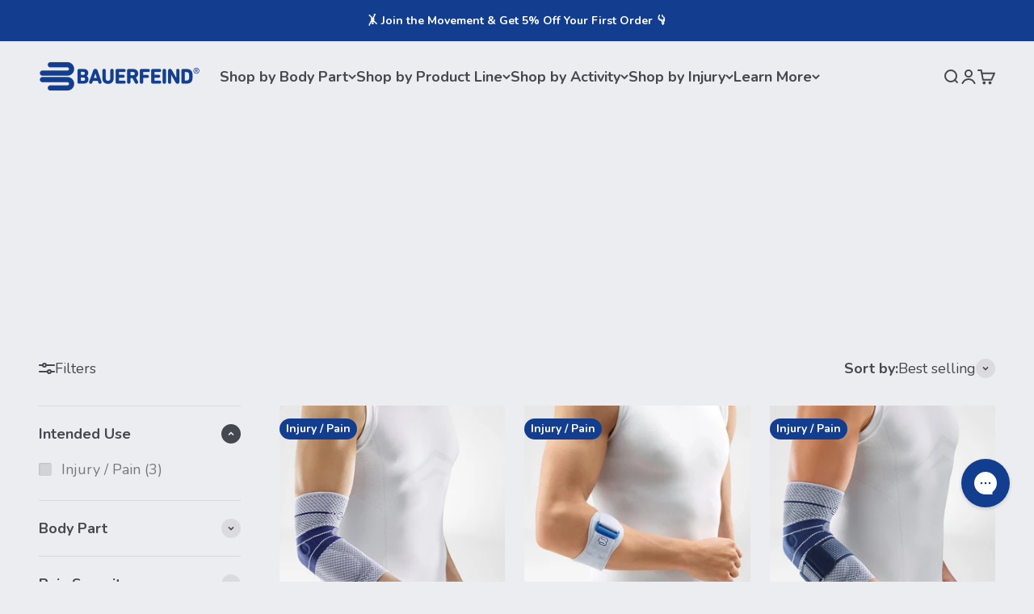

--- FILE ---
content_type: text/html; charset=utf-8
request_url: https://bauerfeind.co.nz/collections/medical-elbow-supports
body_size: 48878
content:
<!doctype html>

<html lang="en" dir="ltr">
  <head>
    <!-- hreflang tags -->
    <link rel="alternate" hreflang="x-default" href="https://www.bauerfeind.com.au/collections/medical-elbow-supports" />
    <link rel="alternate" href="https://www.bauerfeind.com.au/collections/medical-elbow-supports" hreflang="en-AU" />
    <link rel="alternate" href="https://bauerfeind.co.nz/collections/medical-elbow-supports" hreflang="en-NZ" />

    <meta charset="utf-8">
    <meta name="viewport" content="width=device-width, initial-scale=1.0, height=device-height, minimum-scale=1.0, maximum-scale=1.0">
    <meta name="theme-color" content="#ecedf0">

    <title>Medical Elbow Supports | Tendonitis, Sprains, Bursitis</title><meta name="description" content="Relieve tennis elbow pain, golfer&#39;s elbow pain, sprains, arthritis, and more. Compression supports muscle function and relieves inflammation."><link rel="canonical" href="https://bauerfeind.co.nz/collections/medical-elbow-supports"><link rel="shortcut icon" href="//bauerfeind.co.nz/cdn/shop/files/Bauerfeind_favicon.png?v=1758847604&width=96">
      <link rel="apple-touch-icon" href="//bauerfeind.co.nz/cdn/shop/files/Bauerfeind_favicon.png?v=1758847604&width=180"><link rel="preconnect" href="https://cdn.shopify.com">
    <link rel="preconnect" href="https://fonts.shopifycdn.com" crossorigin>
    <link rel="dns-prefetch" href="https://productreviews.shopifycdn.com"><link rel="preload" href="//bauerfeind.co.nz/cdn/fonts/roboto_condensed/robotocondensed_i5.ff52a28bdfc79bab9b700cca61355ec35830c670.woff2" as="font" type="font/woff2" crossorigin><link rel="preload" href="//bauerfeind.co.nz/cdn/fonts/nunito/nunito_n4.fc49103dc396b42cae9460289072d384b6c6eb63.woff2" as="font" type="font/woff2" crossorigin><meta property="og:type" content="website">
  <meta property="og:title" content="Medical Elbow Supports"><meta property="og:image" content="http://bauerfeind.co.nz/cdn/shop/collections/bauerfeind-epipoint-titan-web-gb.jpg?v=1759110093&width=2048">
  <meta property="og:image:secure_url" content="https://bauerfeind.co.nz/cdn/shop/collections/bauerfeind-epipoint-titan-web-gb.jpg?v=1759110093&width=2048">
  <meta property="og:image:width" content="3200">
  <meta property="og:image:height" content="1600"><meta property="og:description" content="Relieve tennis elbow pain, golfer&#39;s elbow pain, sprains, arthritis, and more. Compression supports muscle function and relieves inflammation."><meta property="og:url" content="https://bauerfeind.co.nz/collections/medical-elbow-supports">
<meta property="og:site_name" content="Bauerfeind New Zealand"><meta name="twitter:card" content="summary"><meta name="twitter:title" content="Medical Elbow Supports">
  <meta name="twitter:description" content=" 
Elbow pain can be so frustrating, striking whenever you try to do almost anything, from typing on the keyboard at work to playing with the kids on the weekend. While rest and physio do help, these both need time and can stop you doing the things you want to like letting loose on the weekend, or that you need to, like working full time.
If you&#39;re after a medical elbow brace, Bauerfeind has you sorted. By combining perfect anatomical fit with the most advanced medical research and technology, each and every elbow injury brace has the best that German engineering has to offer."><meta name="twitter:image" content="https://bauerfeind.co.nz/cdn/shop/collections/bauerfeind-epipoint-titan-web-gb.jpg?crop=center&height=1200&v=1759110093&width=1200">
  <meta name="twitter:image:alt" content="Medical Elbow Supports"><script async crossorigin fetchpriority="high" src="/cdn/shopifycloud/importmap-polyfill/es-modules-shim.2.4.0.js"></script>
<script type="application/ld+json">
  {
    "@context": "https://schema.org",
    "@type": "BreadcrumbList",
    "itemListElement": [{
        "@type": "ListItem",
        "position": 1,
        "name": "Home",
        "item": "https://bauerfeind.co.nz"
      },{
            "@type": "ListItem",
            "position": 2,
            "name": "Medical Elbow Supports",
            "item": "https://bauerfeind.co.nz/collections/medical-elbow-supports"
          }]
  }
</script><style>/* Typography (heading) */
  @font-face {
  font-family: "Roboto Condensed";
  font-weight: 500;
  font-style: italic;
  font-display: fallback;
  src: url("//bauerfeind.co.nz/cdn/fonts/roboto_condensed/robotocondensed_i5.ff52a28bdfc79bab9b700cca61355ec35830c670.woff2") format("woff2"),
       url("//bauerfeind.co.nz/cdn/fonts/roboto_condensed/robotocondensed_i5.6efa866ff50a15beaa4f1cc1970a487d1abc2d72.woff") format("woff");
}

@font-face {
  font-family: "Roboto Condensed";
  font-weight: 500;
  font-style: italic;
  font-display: fallback;
  src: url("//bauerfeind.co.nz/cdn/fonts/roboto_condensed/robotocondensed_i5.ff52a28bdfc79bab9b700cca61355ec35830c670.woff2") format("woff2"),
       url("//bauerfeind.co.nz/cdn/fonts/roboto_condensed/robotocondensed_i5.6efa866ff50a15beaa4f1cc1970a487d1abc2d72.woff") format("woff");
}

/* Typography (body) */
  @font-face {
  font-family: Nunito;
  font-weight: 400;
  font-style: normal;
  font-display: fallback;
  src: url("//bauerfeind.co.nz/cdn/fonts/nunito/nunito_n4.fc49103dc396b42cae9460289072d384b6c6eb63.woff2") format("woff2"),
       url("//bauerfeind.co.nz/cdn/fonts/nunito/nunito_n4.5d26d13beeac3116db2479e64986cdeea4c8fbdd.woff") format("woff");
}

@font-face {
  font-family: Nunito;
  font-weight: 400;
  font-style: italic;
  font-display: fallback;
  src: url("//bauerfeind.co.nz/cdn/fonts/nunito/nunito_i4.fd53bf99043ab6c570187ed42d1b49192135de96.woff2") format("woff2"),
       url("//bauerfeind.co.nz/cdn/fonts/nunito/nunito_i4.cb3876a003a73aaae5363bb3e3e99d45ec598cc6.woff") format("woff");
}

@font-face {
  font-family: Nunito;
  font-weight: 700;
  font-style: normal;
  font-display: fallback;
  src: url("//bauerfeind.co.nz/cdn/fonts/nunito/nunito_n7.37cf9b8cf43b3322f7e6e13ad2aad62ab5dc9109.woff2") format("woff2"),
       url("//bauerfeind.co.nz/cdn/fonts/nunito/nunito_n7.45cfcfadc6630011252d54d5f5a2c7c98f60d5de.woff") format("woff");
}

@font-face {
  font-family: Nunito;
  font-weight: 700;
  font-style: italic;
  font-display: fallback;
  src: url("//bauerfeind.co.nz/cdn/fonts/nunito/nunito_i7.3f8ba2027bc9ceb1b1764ecab15bae73f86c4632.woff2") format("woff2"),
       url("//bauerfeind.co.nz/cdn/fonts/nunito/nunito_i7.82bfb5f86ec77ada3c9f660da22064c2e46e1469.woff") format("woff");
}

:root {
    /**
     * ---------------------------------------------------------------------
     * SPACING VARIABLES
     *
     * We are using a spacing inspired from frameworks like Tailwind CSS.
     * ---------------------------------------------------------------------
     */
    --spacing-0-5: 0.125rem; /* 2px */
    --spacing-1: 0.25rem; /* 4px */
    --spacing-1-5: 0.375rem; /* 6px */
    --spacing-2: 0.5rem; /* 8px */
    --spacing-2-5: 0.625rem; /* 10px */
    --spacing-3: 0.75rem; /* 12px */
    --spacing-3-5: 0.875rem; /* 14px */
    --spacing-4: 1rem; /* 16px */
    --spacing-4-5: 1.125rem; /* 18px */
    --spacing-5: 1.25rem; /* 20px */
    --spacing-5-5: 1.375rem; /* 22px */
    --spacing-6: 1.5rem; /* 24px */
    --spacing-6-5: 1.625rem; /* 26px */
    --spacing-7: 1.75rem; /* 28px */
    --spacing-7-5: 1.875rem; /* 30px */
    --spacing-8: 2rem; /* 32px */
    --spacing-8-5: 2.125rem; /* 34px */
    --spacing-9: 2.25rem; /* 36px */
    --spacing-9-5: 2.375rem; /* 38px */
    --spacing-10: 2.5rem; /* 40px */
    --spacing-11: 2.75rem; /* 44px */
    --spacing-12: 3rem; /* 48px */
    --spacing-14: 3.5rem; /* 56px */
    --spacing-16: 4rem; /* 64px */
    --spacing-18: 4.5rem; /* 72px */
    --spacing-20: 5rem; /* 80px */
    --spacing-24: 6rem; /* 96px */
    --spacing-28: 7rem; /* 112px */
    --spacing-32: 8rem; /* 128px */
    --spacing-36: 9rem; /* 144px */
    --spacing-40: 10rem; /* 160px */
    --spacing-44: 11rem; /* 176px */
    --spacing-48: 12rem; /* 192px */
    --spacing-52: 13rem; /* 208px */
    --spacing-56: 14rem; /* 224px */
    --spacing-60: 15rem; /* 240px */
    --spacing-64: 16rem; /* 256px */
    --spacing-72: 18rem; /* 288px */
    --spacing-80: 20rem; /* 320px */
    --spacing-96: 24rem; /* 384px */

    /* Container */
    --container-max-width: 1600px;
    --container-narrow-max-width: 1350px;
    --container-gutter: var(--spacing-5);
    --section-outer-spacing-block: var(--spacing-12);
    --section-inner-max-spacing-block: var(--spacing-10);
    --section-inner-spacing-inline: var(--container-gutter);
    --section-stack-spacing-block: var(--spacing-8);

    /* Grid gutter */
    --grid-gutter: var(--spacing-5);

    /* Product list settings */
    --product-list-row-gap: var(--spacing-8);
    --product-list-column-gap: var(--grid-gutter);

    /* Form settings */
    --input-gap: var(--spacing-2);
    --input-height: 2.625rem;
    --input-padding-inline: var(--spacing-4);

    /* Other sizes */
    --sticky-area-height: calc(var(--sticky-announcement-bar-enabled, 0) * var(--announcement-bar-height, 0px) + var(--sticky-header-enabled, 0) * var(--header-height, 0px));

    /* RTL support */
    --transform-logical-flip: 1;
    --transform-origin-start: left;
    --transform-origin-end: right;

    /**
     * ---------------------------------------------------------------------
     * TYPOGRAPHY
     * ---------------------------------------------------------------------
     */

    /* Font properties */
    --heading-font-family: "Roboto Condensed", sans-serif;
    --heading-font-weight: 500;
    --heading-font-style: italic;
    --heading-text-transform: normal;
    --heading-letter-spacing: 0.0em;
    --text-font-family: Nunito, sans-serif;
    --text-font-weight: 400;
    --text-font-style: normal;
    --text-letter-spacing: 0.0em;

    /* Font sizes */
    --text-h0: 3rem;
    --text-h1: 2.5rem;
    --text-h2: 2rem;
    --text-h3: 1.5rem;
    --text-h4: 1.375rem;
    --text-h5: 1.125rem;
    --text-h6: 1rem;
    --text-xs: 0.6875rem;
    --text-sm: 0.75rem;
    --text-base: 0.875rem;
    --text-lg: 1.125rem;

    /**
     * ---------------------------------------------------------------------
     * COLORS
     * ---------------------------------------------------------------------
     */

    /* Color settings */--accent: 70 164 193;
    --text-primary: 69 72 79;
    --background-primary: 236 237 240;
    --dialog-background: 229 236 244;
    --border-color: var(--text-color, var(--text-primary)) / 0.12;

    /* Button colors */
    --button-background-primary: 70 164 193;
    --button-text-primary: 255 255 255;
    --button-background-secondary: 15 43 93;
    --button-text-secondary: 255 255 255;

    /* Status colors */
    --success-background: 247 255 231;
    --success-text: 185 253 51;
    --warning-background: 255 247 224;
    --warning-text: 251 186 0;
    --error-background: 253 231 233;
    --error-text: 239 55 69;

    /* Product colors */
    --on-sale-text: 239 55 69;
    --on-sale-badge-background: 239 55 69;
    --on-sale-badge-text: 255 255 255;
    --sold-out-badge-background: 0 0 0;
    --sold-out-badge-text: 255 255 255;
    --primary-badge-background: 19 62 143;
    --primary-badge-text: 255 255 255;
    --star-color: 70 164 193;
    --product-card-background: 15 43 93;
    --product-card-text: 255 255 255;

    /* Header colors */
    --header-background: 236 237 240;
    --header-text: 69 72 79;

    /* Footer colors */
    --footer-background: 15 43 93;
    --footer-text: 255 255 255;

    /* Rounded variables (used for border radius) */
    --rounded-xs: 0.25rem;
    --rounded-sm: 0.375rem;
    --rounded: 0.75rem;
    --rounded-lg: 1.5rem;
    --rounded-full: 9999px;

    --rounded-button: 3.75rem;
    --rounded-input: 0.5rem;

    /* Box shadow */
    --shadow-sm: 0 2px 8px rgb(var(--text-primary) / 0.1);
    --shadow: 0 5px 15px rgb(var(--text-primary) / 0.1);
    --shadow-md: 0 5px 30px rgb(var(--text-primary) / 0.1);
    --shadow-block: 0px 18px 50px rgb(var(--text-primary) / 0.1);

    /**
     * ---------------------------------------------------------------------
     * OTHER
     * ---------------------------------------------------------------------
     */

    --stagger-products-reveal-opacity: 0;
    --cursor-close-svg-url: url(//bauerfeind.co.nz/cdn/shop/t/48/assets/cursor-close.svg?v=147174565022153725511759892948);
    --cursor-zoom-in-svg-url: url(//bauerfeind.co.nz/cdn/shop/t/48/assets/cursor-zoom-in.svg?v=154953035094101115921759892948);
    --cursor-zoom-out-svg-url: url(//bauerfeind.co.nz/cdn/shop/t/48/assets/cursor-zoom-out.svg?v=16155520337305705181759892948);
    --checkmark-svg-url: url(//bauerfeind.co.nz/cdn/shop/t/48/assets/checkmark.svg?v=77552481021870063511759892948);
  }

  [dir="rtl"]:root {
    /* RTL support */
    --transform-logical-flip: -1;
    --transform-origin-start: right;
    --transform-origin-end: left;
  }

  @media screen and (min-width: 700px) {
    :root {
      /* Typography (font size) */
      --text-h0: 4rem;
      --text-h1: 3rem;
      --text-h2: 2.5rem;
      --text-h3: 2rem;
      --text-h4: 1.625rem;
      --text-h5: 1.25rem;
      --text-h6: 1.125rem;

      --text-xs: 0.875rem;
      --text-sm: 1.0rem;
      --text-base: 1.125rem;
      --text-lg: 1.375rem;

      /* Spacing */
      --container-gutter: 2rem;
      --section-outer-spacing-block: var(--spacing-16);
      --section-inner-max-spacing-block: var(--spacing-12);
      --section-inner-spacing-inline: var(--spacing-12);
      --section-stack-spacing-block: var(--spacing-12);

      /* Grid gutter */
      --grid-gutter: var(--spacing-6);

      /* Product list settings */
      --product-list-row-gap: var(--spacing-12);

      /* Form settings */
      --input-gap: 1rem;
      --input-height: 3.125rem;
      --input-padding-inline: var(--spacing-5);
    }
  }

  @media screen and (min-width: 1000px) {
    :root {
      /* Spacing settings */
      --container-gutter: var(--spacing-12);
      --section-outer-spacing-block: var(--spacing-18);
      --section-inner-max-spacing-block: var(--spacing-16);
      --section-inner-spacing-inline: var(--spacing-16);
      --section-stack-spacing-block: var(--spacing-12);
    }
  }

  @media screen and (min-width: 1150px) {
    :root {
      /* Spacing settings */
      --container-gutter: var(--spacing-12);
      --section-outer-spacing-block: var(--spacing-20);
      --section-inner-max-spacing-block: var(--spacing-16);
      --section-inner-spacing-inline: var(--spacing-16);
      --section-stack-spacing-block: var(--spacing-12);
    }
  }

  @media screen and (min-width: 1400px) {
    :root {
      /* Typography (font size) */
      --text-h0: 5rem;
      --text-h1: 3.75rem;
      --text-h2: 3rem;
      --text-h3: 2.25rem;
      --text-h4: 2rem;
      --text-h5: 1.5rem;
      --text-h6: 1.25rem;

      --section-outer-spacing-block: var(--spacing-24);
      --section-inner-max-spacing-block: var(--spacing-18);
      --section-inner-spacing-inline: var(--spacing-18);
    }
  }

  @media screen and (min-width: 1600px) {
    :root {
      --section-outer-spacing-block: var(--spacing-24);
      --section-inner-max-spacing-block: var(--spacing-20);
      --section-inner-spacing-inline: var(--spacing-20);
    }
  }

  /**
   * ---------------------------------------------------------------------
   * LIQUID DEPENDANT CSS
   *
   * Our main CSS is Liquid free, but some very specific features depend on
   * theme settings, so we have them here
   * ---------------------------------------------------------------------
   */@media screen and (pointer: fine) {
        .button:not([disabled]):hover, .btn:not([disabled]):hover, .shopify-payment-button__button--unbranded:not([disabled]):hover {
          --button-background-opacity: 0.85;
        }

        .button--subdued:not([disabled]):hover {
          --button-background: var(--text-color) / .05 !important;
        }
      }</style><script>
  // This allows to expose several variables to the global scope, to be used in scripts
  window.themeVariables = {
    settings: {
      showPageTransition: null,
      staggerProductsApparition: true,
      reduceDrawerAnimation: false,
      reduceMenuAnimation: false,
      headingApparition: "split_fade",
      pageType: "collection",
      moneyFormat: "${{amount}}",
      moneyWithCurrencyFormat: "${{amount}} NZD",
      currencyCodeEnabled: true,
      cartType: "drawer",
      showDiscount: false,
      discountMode: "saving",
      pageBackground: "#ecedf0",
      textColor: "#45484f"
    },

    strings: {
      accessibilityClose: "Close",
      accessibilityNext: "Next",
      accessibilityPrevious: "Previous",
      closeGallery: "Close gallery",
      zoomGallery: "Zoom",
      errorGallery: "Image cannot be loaded",
      searchNoResults: "No results could be found.",
      addOrderNote: "Add order note",
      editOrderNote: "Edit order note",
      shippingEstimatorNoResults: "Sorry, we do not ship to your address.",
      shippingEstimatorOneResult: "There is one shipping rate for your address:",
      shippingEstimatorMultipleResults: "There are several shipping rates for your address:",
      shippingEstimatorError: "One or more error occurred while retrieving shipping rates:"
    },

    breakpoints: {
      'sm': 'screen and (min-width: 700px)',
      'md': 'screen and (min-width: 1000px)',
      'lg': 'screen and (min-width: 1150px)',
      'xl': 'screen and (min-width: 1400px)',

      'sm-max': 'screen and (max-width: 699px)',
      'md-max': 'screen and (max-width: 999px)',
      'lg-max': 'screen and (max-width: 1149px)',
      'xl-max': 'screen and (max-width: 1399px)'
    }
  };

  // For detecting native share
  document.documentElement.classList.add(`native-share--${navigator.share ? 'enabled' : 'disabled'}`);</script><script type="importmap">{
        "imports": {
          "vendor": "//bauerfeind.co.nz/cdn/shop/t/48/assets/vendor.min.js?v=166563502121812900551759892948",
          "theme": "//bauerfeind.co.nz/cdn/shop/t/48/assets/theme.js?v=2646759985691175431759892948",
          "photoswipe": "//bauerfeind.co.nz/cdn/shop/t/48/assets/photoswipe.min.js?v=13374349288281597431759892948"
        }
      }
    </script>

    <script type="module" src="//bauerfeind.co.nz/cdn/shop/t/48/assets/vendor.min.js?v=166563502121812900551759892948"></script>
    <script type="module" src="//bauerfeind.co.nz/cdn/shop/t/48/assets/theme.js?v=2646759985691175431759892948"></script>

    <script>window.performance && window.performance.mark && window.performance.mark('shopify.content_for_header.start');</script><meta id="shopify-digital-wallet" name="shopify-digital-wallet" content="/51798966453/digital_wallets/dialog">
<meta name="shopify-checkout-api-token" content="dbf2a8db7e52ff1696ab28c2af6ee383">
<meta id="in-context-paypal-metadata" data-shop-id="51798966453" data-venmo-supported="false" data-environment="production" data-locale="en_US" data-paypal-v4="true" data-currency="NZD">
<link rel="alternate" type="application/atom+xml" title="Feed" href="/collections/medical-elbow-supports.atom" />
<link rel="alternate" type="application/json+oembed" href="https://bauerfeind.co.nz/collections/medical-elbow-supports.oembed">
<script async="async" src="/checkouts/internal/preloads.js?locale=en-NZ"></script>
<link rel="preconnect" href="https://shop.app" crossorigin="anonymous">
<script async="async" src="https://shop.app/checkouts/internal/preloads.js?locale=en-NZ&shop_id=51798966453" crossorigin="anonymous"></script>
<script id="apple-pay-shop-capabilities" type="application/json">{"shopId":51798966453,"countryCode":"NZ","currencyCode":"NZD","merchantCapabilities":["supports3DS"],"merchantId":"gid:\/\/shopify\/Shop\/51798966453","merchantName":"Bauerfeind New Zealand","requiredBillingContactFields":["postalAddress","email","phone"],"requiredShippingContactFields":["postalAddress","email","phone"],"shippingType":"shipping","supportedNetworks":["visa","masterCard","amex","jcb"],"total":{"type":"pending","label":"Bauerfeind New Zealand","amount":"1.00"},"shopifyPaymentsEnabled":true,"supportsSubscriptions":true}</script>
<script id="shopify-features" type="application/json">{"accessToken":"dbf2a8db7e52ff1696ab28c2af6ee383","betas":["rich-media-storefront-analytics"],"domain":"bauerfeind.co.nz","predictiveSearch":true,"shopId":51798966453,"locale":"en"}</script>
<script>var Shopify = Shopify || {};
Shopify.shop = "bauerfeind-nz.myshopify.com";
Shopify.locale = "en";
Shopify.currency = {"active":"NZD","rate":"1.0"};
Shopify.country = "NZ";
Shopify.theme = {"name":"NEW Baue.. NZ Th.. 2025 [Impact V6...[Okendo WP]","id":185309561013,"schema_name":"Impact","schema_version":"6.11.1","theme_store_id":1190,"role":"main"};
Shopify.theme.handle = "null";
Shopify.theme.style = {"id":null,"handle":null};
Shopify.cdnHost = "bauerfeind.co.nz/cdn";
Shopify.routes = Shopify.routes || {};
Shopify.routes.root = "/";</script>
<script type="module">!function(o){(o.Shopify=o.Shopify||{}).modules=!0}(window);</script>
<script>!function(o){function n(){var o=[];function n(){o.push(Array.prototype.slice.apply(arguments))}return n.q=o,n}var t=o.Shopify=o.Shopify||{};t.loadFeatures=n(),t.autoloadFeatures=n()}(window);</script>
<script>
  window.ShopifyPay = window.ShopifyPay || {};
  window.ShopifyPay.apiHost = "shop.app\/pay";
  window.ShopifyPay.redirectState = null;
</script>
<script id="shop-js-analytics" type="application/json">{"pageType":"collection"}</script>
<script defer="defer" async type="module" src="//bauerfeind.co.nz/cdn/shopifycloud/shop-js/modules/v2/client.init-shop-cart-sync_D0dqhulL.en.esm.js"></script>
<script defer="defer" async type="module" src="//bauerfeind.co.nz/cdn/shopifycloud/shop-js/modules/v2/chunk.common_CpVO7qML.esm.js"></script>
<script type="module">
  await import("//bauerfeind.co.nz/cdn/shopifycloud/shop-js/modules/v2/client.init-shop-cart-sync_D0dqhulL.en.esm.js");
await import("//bauerfeind.co.nz/cdn/shopifycloud/shop-js/modules/v2/chunk.common_CpVO7qML.esm.js");

  window.Shopify.SignInWithShop?.initShopCartSync?.({"fedCMEnabled":true,"windoidEnabled":true});

</script>
<script>
  window.Shopify = window.Shopify || {};
  if (!window.Shopify.featureAssets) window.Shopify.featureAssets = {};
  window.Shopify.featureAssets['shop-js'] = {"shop-cart-sync":["modules/v2/client.shop-cart-sync_D9bwt38V.en.esm.js","modules/v2/chunk.common_CpVO7qML.esm.js"],"init-fed-cm":["modules/v2/client.init-fed-cm_BJ8NPuHe.en.esm.js","modules/v2/chunk.common_CpVO7qML.esm.js"],"init-shop-email-lookup-coordinator":["modules/v2/client.init-shop-email-lookup-coordinator_pVrP2-kG.en.esm.js","modules/v2/chunk.common_CpVO7qML.esm.js"],"shop-cash-offers":["modules/v2/client.shop-cash-offers_CNh7FWN-.en.esm.js","modules/v2/chunk.common_CpVO7qML.esm.js","modules/v2/chunk.modal_DKF6x0Jh.esm.js"],"init-shop-cart-sync":["modules/v2/client.init-shop-cart-sync_D0dqhulL.en.esm.js","modules/v2/chunk.common_CpVO7qML.esm.js"],"init-windoid":["modules/v2/client.init-windoid_DaoAelzT.en.esm.js","modules/v2/chunk.common_CpVO7qML.esm.js"],"shop-toast-manager":["modules/v2/client.shop-toast-manager_1DND8Tac.en.esm.js","modules/v2/chunk.common_CpVO7qML.esm.js"],"pay-button":["modules/v2/client.pay-button_CFeQi1r6.en.esm.js","modules/v2/chunk.common_CpVO7qML.esm.js"],"shop-button":["modules/v2/client.shop-button_Ca94MDdQ.en.esm.js","modules/v2/chunk.common_CpVO7qML.esm.js"],"shop-login-button":["modules/v2/client.shop-login-button_DPYNfp1Z.en.esm.js","modules/v2/chunk.common_CpVO7qML.esm.js","modules/v2/chunk.modal_DKF6x0Jh.esm.js"],"avatar":["modules/v2/client.avatar_BTnouDA3.en.esm.js"],"shop-follow-button":["modules/v2/client.shop-follow-button_BMKh4nJE.en.esm.js","modules/v2/chunk.common_CpVO7qML.esm.js","modules/v2/chunk.modal_DKF6x0Jh.esm.js"],"init-customer-accounts-sign-up":["modules/v2/client.init-customer-accounts-sign-up_CJXi5kRN.en.esm.js","modules/v2/client.shop-login-button_DPYNfp1Z.en.esm.js","modules/v2/chunk.common_CpVO7qML.esm.js","modules/v2/chunk.modal_DKF6x0Jh.esm.js"],"init-shop-for-new-customer-accounts":["modules/v2/client.init-shop-for-new-customer-accounts_BoBxkgWu.en.esm.js","modules/v2/client.shop-login-button_DPYNfp1Z.en.esm.js","modules/v2/chunk.common_CpVO7qML.esm.js","modules/v2/chunk.modal_DKF6x0Jh.esm.js"],"init-customer-accounts":["modules/v2/client.init-customer-accounts_DCuDTzpR.en.esm.js","modules/v2/client.shop-login-button_DPYNfp1Z.en.esm.js","modules/v2/chunk.common_CpVO7qML.esm.js","modules/v2/chunk.modal_DKF6x0Jh.esm.js"],"checkout-modal":["modules/v2/client.checkout-modal_U_3e4VxF.en.esm.js","modules/v2/chunk.common_CpVO7qML.esm.js","modules/v2/chunk.modal_DKF6x0Jh.esm.js"],"lead-capture":["modules/v2/client.lead-capture_DEgn0Z8u.en.esm.js","modules/v2/chunk.common_CpVO7qML.esm.js","modules/v2/chunk.modal_DKF6x0Jh.esm.js"],"shop-login":["modules/v2/client.shop-login_CoM5QKZ_.en.esm.js","modules/v2/chunk.common_CpVO7qML.esm.js","modules/v2/chunk.modal_DKF6x0Jh.esm.js"],"payment-terms":["modules/v2/client.payment-terms_BmrqWn8r.en.esm.js","modules/v2/chunk.common_CpVO7qML.esm.js","modules/v2/chunk.modal_DKF6x0Jh.esm.js"]};
</script>
<script>(function() {
  var isLoaded = false;
  function asyncLoad() {
    if (isLoaded) return;
    isLoaded = true;
    var urls = ["https:\/\/config.gorgias.chat\/bundle-loader\/01K6C2610FGF7R6Z2ZSNTDJPVV?source=shopify1click\u0026shop=bauerfeind-nz.myshopify.com","https:\/\/cdn.9gtb.com\/loader.js?g_cvt_id=43a7522e-09df-41e2-9b69-6e807905f2f4\u0026shop=bauerfeind-nz.myshopify.com"];
    for (var i = 0; i < urls.length; i++) {
      var s = document.createElement('script');
      s.type = 'text/javascript';
      s.async = true;
      s.src = urls[i];
      var x = document.getElementsByTagName('script')[0];
      x.parentNode.insertBefore(s, x);
    }
  };
  if(window.attachEvent) {
    window.attachEvent('onload', asyncLoad);
  } else {
    window.addEventListener('load', asyncLoad, false);
  }
})();</script>
<script id="__st">var __st={"a":51798966453,"offset":46800,"reqid":"68e7bd1b-b603-4eac-990e-bd2e53668fd8-1765236083","pageurl":"bauerfeind.co.nz\/collections\/medical-elbow-supports","u":"9fba7e7fb1af","p":"collection","rtyp":"collection","rid":240451944629};</script>
<script>window.ShopifyPaypalV4VisibilityTracking = true;</script>
<script id="captcha-bootstrap">!function(){'use strict';const t='contact',e='account',n='new_comment',o=[[t,t],['blogs',n],['comments',n],[t,'customer']],c=[[e,'customer_login'],[e,'guest_login'],[e,'recover_customer_password'],[e,'create_customer']],r=t=>t.map((([t,e])=>`form[action*='/${t}']:not([data-nocaptcha='true']) input[name='form_type'][value='${e}']`)).join(','),a=t=>()=>t?[...document.querySelectorAll(t)].map((t=>t.form)):[];function s(){const t=[...o],e=r(t);return a(e)}const i='password',u='form_key',d=['recaptcha-v3-token','g-recaptcha-response','h-captcha-response',i],f=()=>{try{return window.sessionStorage}catch{return}},m='__shopify_v',_=t=>t.elements[u];function p(t,e,n=!1){try{const o=window.sessionStorage,c=JSON.parse(o.getItem(e)),{data:r}=function(t){const{data:e,action:n}=t;return t[m]||n?{data:e,action:n}:{data:t,action:n}}(c);for(const[e,n]of Object.entries(r))t.elements[e]&&(t.elements[e].value=n);n&&o.removeItem(e)}catch(o){console.error('form repopulation failed',{error:o})}}const l='form_type',E='cptcha';function T(t){t.dataset[E]=!0}const w=window,h=w.document,L='Shopify',v='ce_forms',y='captcha';let A=!1;((t,e)=>{const n=(g='f06e6c50-85a8-45c8-87d0-21a2b65856fe',I='https://cdn.shopify.com/shopifycloud/storefront-forms-hcaptcha/ce_storefront_forms_captcha_hcaptcha.v1.5.2.iife.js',D={infoText:'Protected by hCaptcha',privacyText:'Privacy',termsText:'Terms'},(t,e,n)=>{const o=w[L][v],c=o.bindForm;if(c)return c(t,g,e,D).then(n);var r;o.q.push([[t,g,e,D],n]),r=I,A||(h.body.append(Object.assign(h.createElement('script'),{id:'captcha-provider',async:!0,src:r})),A=!0)});var g,I,D;w[L]=w[L]||{},w[L][v]=w[L][v]||{},w[L][v].q=[],w[L][y]=w[L][y]||{},w[L][y].protect=function(t,e){n(t,void 0,e),T(t)},Object.freeze(w[L][y]),function(t,e,n,w,h,L){const[v,y,A,g]=function(t,e,n){const i=e?o:[],u=t?c:[],d=[...i,...u],f=r(d),m=r(i),_=r(d.filter((([t,e])=>n.includes(e))));return[a(f),a(m),a(_),s()]}(w,h,L),I=t=>{const e=t.target;return e instanceof HTMLFormElement?e:e&&e.form},D=t=>v().includes(t);t.addEventListener('submit',(t=>{const e=I(t);if(!e)return;const n=D(e)&&!e.dataset.hcaptchaBound&&!e.dataset.recaptchaBound,o=_(e),c=g().includes(e)&&(!o||!o.value);(n||c)&&t.preventDefault(),c&&!n&&(function(t){try{if(!f())return;!function(t){const e=f();if(!e)return;const n=_(t);if(!n)return;const o=n.value;o&&e.removeItem(o)}(t);const e=Array.from(Array(32),(()=>Math.random().toString(36)[2])).join('');!function(t,e){_(t)||t.append(Object.assign(document.createElement('input'),{type:'hidden',name:u})),t.elements[u].value=e}(t,e),function(t,e){const n=f();if(!n)return;const o=[...t.querySelectorAll(`input[type='${i}']`)].map((({name:t})=>t)),c=[...d,...o],r={};for(const[a,s]of new FormData(t).entries())c.includes(a)||(r[a]=s);n.setItem(e,JSON.stringify({[m]:1,action:t.action,data:r}))}(t,e)}catch(e){console.error('failed to persist form',e)}}(e),e.submit())}));const S=(t,e)=>{t&&!t.dataset[E]&&(n(t,e.some((e=>e===t))),T(t))};for(const o of['focusin','change'])t.addEventListener(o,(t=>{const e=I(t);D(e)&&S(e,y())}));const B=e.get('form_key'),M=e.get(l),P=B&&M;t.addEventListener('DOMContentLoaded',(()=>{const t=y();if(P)for(const e of t)e.elements[l].value===M&&p(e,B);[...new Set([...A(),...v().filter((t=>'true'===t.dataset.shopifyCaptcha))])].forEach((e=>S(e,t)))}))}(h,new URLSearchParams(w.location.search),n,t,e,['guest_login'])})(!0,!0)}();</script>
<script integrity="sha256-52AcMU7V7pcBOXWImdc/TAGTFKeNjmkeM1Pvks/DTgc=" data-source-attribution="shopify.loadfeatures" defer="defer" src="//bauerfeind.co.nz/cdn/shopifycloud/storefront/assets/storefront/load_feature-81c60534.js" crossorigin="anonymous"></script>
<script crossorigin="anonymous" defer="defer" src="//bauerfeind.co.nz/cdn/shopifycloud/storefront/assets/shopify_pay/storefront-65b4c6d7.js?v=20250812"></script>
<script data-source-attribution="shopify.dynamic_checkout.dynamic.init">var Shopify=Shopify||{};Shopify.PaymentButton=Shopify.PaymentButton||{isStorefrontPortableWallets:!0,init:function(){window.Shopify.PaymentButton.init=function(){};var t=document.createElement("script");t.src="https://bauerfeind.co.nz/cdn/shopifycloud/portable-wallets/latest/portable-wallets.en.js",t.type="module",document.head.appendChild(t)}};
</script>
<script data-source-attribution="shopify.dynamic_checkout.buyer_consent">
  function portableWalletsHideBuyerConsent(e){var t=document.getElementById("shopify-buyer-consent"),n=document.getElementById("shopify-subscription-policy-button");t&&n&&(t.classList.add("hidden"),t.setAttribute("aria-hidden","true"),n.removeEventListener("click",e))}function portableWalletsShowBuyerConsent(e){var t=document.getElementById("shopify-buyer-consent"),n=document.getElementById("shopify-subscription-policy-button");t&&n&&(t.classList.remove("hidden"),t.removeAttribute("aria-hidden"),n.addEventListener("click",e))}window.Shopify?.PaymentButton&&(window.Shopify.PaymentButton.hideBuyerConsent=portableWalletsHideBuyerConsent,window.Shopify.PaymentButton.showBuyerConsent=portableWalletsShowBuyerConsent);
</script>
<script data-source-attribution="shopify.dynamic_checkout.cart.bootstrap">document.addEventListener("DOMContentLoaded",(function(){function t(){return document.querySelector("shopify-accelerated-checkout-cart, shopify-accelerated-checkout")}if(t())Shopify.PaymentButton.init();else{new MutationObserver((function(e,n){t()&&(Shopify.PaymentButton.init(),n.disconnect())})).observe(document.body,{childList:!0,subtree:!0})}}));
</script>
<link id="shopify-accelerated-checkout-styles" rel="stylesheet" media="screen" href="https://bauerfeind.co.nz/cdn/shopifycloud/portable-wallets/latest/accelerated-checkout-backwards-compat.css" crossorigin="anonymous">
<style id="shopify-accelerated-checkout-cart">
        #shopify-buyer-consent {
  margin-top: 1em;
  display: inline-block;
  width: 100%;
}

#shopify-buyer-consent.hidden {
  display: none;
}

#shopify-subscription-policy-button {
  background: none;
  border: none;
  padding: 0;
  text-decoration: underline;
  font-size: inherit;
  cursor: pointer;
}

#shopify-subscription-policy-button::before {
  box-shadow: none;
}

      </style>

<script>window.performance && window.performance.mark && window.performance.mark('shopify.content_for_header.end');</script>
<link href="//bauerfeind.co.nz/cdn/shop/t/48/assets/theme.css?v=3935707126359067981759892948" rel="stylesheet" type="text/css" media="all" /><link href="//bauerfeind.co.nz/cdn/shop/t/48/assets/custom.css?v=158400028678395082531759892948" rel="stylesheet" type="text/css" media="all" />
    <meta name="google-site-verification" content="kaX7XcOc7ZBaElobz9Zv4zc-XQ9fI61RPmKFAFO0vxo" />
    <meta name="google-site-verification" content="cAzLSCcmJMuv_dlvF5iQDpsAVnHlm2HIXuFizCo1f80" />
    <meta name="google-site-verification" content="RPjStqZdMyS0MuUa_WlpeRItWZpkDHqIdtmkj6jxCRg" />
    <meta name="google-site-verification" content="zeIvUjkL7Nbyx7rOjjzsML5naQzpS_4BAsGLp2InBGQ" />
    <meta name="google-site-verification" content="qyRjBLPp71rKt-YP2iZcDaih90N2O2tK1EQcDqv5d9g" /> 
    <meta name="google-site-verification" content="cAzLSCcmJMuv_dlvF5iQDpsAVnHlm2HIXuFizCo1f80" />
    <!-- Google Tag Manager -->
<script>(function(w,d,s,l,i){w[l]=w[l]||[];w[l].push({'gtm.start':
new Date().getTime(),event:'gtm.js'});var f=d.getElementsByTagName(s)[0],
j=d.createElement(s),dl=l!='dataLayer'?'&l='+l:'';j.async=true;j.src=
'https://www.googletagmanager.com/gtm.js?id='+i+dl;f.parentNode.insertBefore(j,f);
})(window,document,'script','dataLayer','GTM-KWH7GPZ');</script>
<!-- End Google Tag Manager -->
    
  <!-- BEGIN app block: shopify://apps/okendo/blocks/theme-settings/bb689e69-ea70-4661-8fb7-ad24a2e23c29 --><!-- BEGIN app snippet: header-metafields -->




    <script id="okeReferralSettings" type="application/json">{"subscriberId":"a87feb75-2260-41f3-9a64-884af4ed7bf5","referralSettings":{"rewardSet":{"sender":{"description":"10% off your next order","value":10,"valueType":"percentage"},"recipient":{"description":"10% off your next order","value":10,"valueType":"percentage"}},"terms":{"enabled":false},"textContentSet":{"recipient":{"titleText":"Enter your email to receive your coupon"},"sender":{"titleText":"Refer a friend to get a coupon"}},"style":{"button":{"hoverBackgroundColor":"#F4F4F6","backgroundColor":"#F7F7F8","hoverTextColor":"#272D45","textColor":"#272D45","textTransform":"none"},"text":{"primaryColor":"#2C3E50","secondaryColor":"#676986"},"hideOkendoBranding":false,"bubble":{"textColor":"#272D45","backgroundColor":"#F7F7F8"},"removeBorderRadius":false,"textField":{"border":{"color":"#E5E5EB","focusColor":"#676986","focusShadowColor":"#b3b4c3"}}}}}</script><script type="text/javascript" defer="" src="https://d3hw6dc1ow8pp2.cloudfront.net/referrals/js/referrals-api.js"></script>







    <style data-oke-reviews-version="0.82.1" type="text/css" data-href="https://d3hw6dc1ow8pp2.cloudfront.net/reviews-widget-plus/css/okendo-reviews-styles.9d163ae1.css"></style><style data-oke-reviews-version="0.82.1" type="text/css" data-href="https://d3hw6dc1ow8pp2.cloudfront.net/reviews-widget-plus/css/modules/okendo-star-rating.4cb378a8.css"></style><style data-oke-reviews-version="0.82.1" type="text/css" data-href="https://d3hw6dc1ow8pp2.cloudfront.net/reviews-widget-plus/css/modules/okendo-reviews-keywords.0942444f.css"></style><style data-oke-reviews-version="0.82.1" type="text/css" data-href="https://d3hw6dc1ow8pp2.cloudfront.net/reviews-widget-plus/css/modules/okendo-reviews-summary.a0c9d7d6.css"></style><style type="text/css">.okeReviews[data-oke-container],div.okeReviews{font-size:14px;font-size:var(--oke-text-regular);font-weight:400;font-family:var(--oke-text-fontFamily);line-height:1.6}.okeReviews[data-oke-container] *,.okeReviews[data-oke-container] :after,.okeReviews[data-oke-container] :before,div.okeReviews *,div.okeReviews :after,div.okeReviews :before{box-sizing:border-box}.okeReviews[data-oke-container] h1,.okeReviews[data-oke-container] h2,.okeReviews[data-oke-container] h3,.okeReviews[data-oke-container] h4,.okeReviews[data-oke-container] h5,.okeReviews[data-oke-container] h6,div.okeReviews h1,div.okeReviews h2,div.okeReviews h3,div.okeReviews h4,div.okeReviews h5,div.okeReviews h6{font-size:1em;font-weight:400;line-height:1.4;margin:0}.okeReviews[data-oke-container] ul,div.okeReviews ul{padding:0;margin:0}.okeReviews[data-oke-container] li,div.okeReviews li{list-style-type:none;padding:0}.okeReviews[data-oke-container] p,div.okeReviews p{line-height:1.8;margin:0 0 4px}.okeReviews[data-oke-container] p:last-child,div.okeReviews p:last-child{margin-bottom:0}.okeReviews[data-oke-container] a,div.okeReviews a{text-decoration:none;color:inherit}.okeReviews[data-oke-container] button,div.okeReviews button{border-radius:0;border:0;box-shadow:none;margin:0;width:auto;min-width:auto;padding:0;background-color:transparent;min-height:auto}.okeReviews[data-oke-container] button,.okeReviews[data-oke-container] input,.okeReviews[data-oke-container] select,.okeReviews[data-oke-container] textarea,div.okeReviews button,div.okeReviews input,div.okeReviews select,div.okeReviews textarea{font-family:inherit;font-size:1em}.okeReviews[data-oke-container] label,.okeReviews[data-oke-container] select,div.okeReviews label,div.okeReviews select{display:inline}.okeReviews[data-oke-container] select,div.okeReviews select{width:auto}.okeReviews[data-oke-container] article,.okeReviews[data-oke-container] aside,div.okeReviews article,div.okeReviews aside{margin:0}.okeReviews[data-oke-container] table,div.okeReviews table{background:transparent;border:0;border-collapse:collapse;border-spacing:0;font-family:inherit;font-size:1em;table-layout:auto}.okeReviews[data-oke-container] table td,.okeReviews[data-oke-container] table th,.okeReviews[data-oke-container] table tr,div.okeReviews table td,div.okeReviews table th,div.okeReviews table tr{border:0;font-family:inherit;font-size:1em}.okeReviews[data-oke-container] table td,.okeReviews[data-oke-container] table th,div.okeReviews table td,div.okeReviews table th{background:transparent;font-weight:400;letter-spacing:normal;padding:0;text-align:left;text-transform:none;vertical-align:middle}.okeReviews[data-oke-container] table tr:hover td,.okeReviews[data-oke-container] table tr:hover th,div.okeReviews table tr:hover td,div.okeReviews table tr:hover th{background:transparent}.okeReviews[data-oke-container] fieldset,div.okeReviews fieldset{border:0;padding:0;margin:0;min-width:0}.okeReviews[data-oke-container] img,.okeReviews[data-oke-container] svg,div.okeReviews img,div.okeReviews svg{max-width:none}.okeReviews[data-oke-container] div:empty,div.okeReviews div:empty{display:block}.okeReviews[data-oke-container] .oke-icon:before,div.okeReviews .oke-icon:before{font-family:oke-widget-icons!important;font-style:normal;font-weight:400;font-variant:normal;text-transform:none;line-height:1;-webkit-font-smoothing:antialiased;-moz-osx-font-smoothing:grayscale;color:inherit}.okeReviews[data-oke-container] .oke-icon--select-arrow:before,div.okeReviews .oke-icon--select-arrow:before{content:""}.okeReviews[data-oke-container] .oke-icon--loading:before,div.okeReviews .oke-icon--loading:before{content:""}.okeReviews[data-oke-container] .oke-icon--pencil:before,div.okeReviews .oke-icon--pencil:before{content:""}.okeReviews[data-oke-container] .oke-icon--filter:before,div.okeReviews .oke-icon--filter:before{content:""}.okeReviews[data-oke-container] .oke-icon--play:before,div.okeReviews .oke-icon--play:before{content:""}.okeReviews[data-oke-container] .oke-icon--tick-circle:before,div.okeReviews .oke-icon--tick-circle:before{content:""}.okeReviews[data-oke-container] .oke-icon--chevron-left:before,div.okeReviews .oke-icon--chevron-left:before{content:""}.okeReviews[data-oke-container] .oke-icon--chevron-right:before,div.okeReviews .oke-icon--chevron-right:before{content:""}.okeReviews[data-oke-container] .oke-icon--thumbs-down:before,div.okeReviews .oke-icon--thumbs-down:before{content:""}.okeReviews[data-oke-container] .oke-icon--thumbs-up:before,div.okeReviews .oke-icon--thumbs-up:before{content:""}.okeReviews[data-oke-container] .oke-icon--close:before,div.okeReviews .oke-icon--close:before{content:""}.okeReviews[data-oke-container] .oke-icon--chevron-up:before,div.okeReviews .oke-icon--chevron-up:before{content:""}.okeReviews[data-oke-container] .oke-icon--chevron-down:before,div.okeReviews .oke-icon--chevron-down:before{content:""}.okeReviews[data-oke-container] .oke-icon--star:before,div.okeReviews .oke-icon--star:before{content:""}.okeReviews[data-oke-container] .oke-icon--magnifying-glass:before,div.okeReviews .oke-icon--magnifying-glass:before{content:""}@font-face{font-family:oke-widget-icons;src:url(https://d3hw6dc1ow8pp2.cloudfront.net/reviews-widget-plus/fonts/oke-widget-icons.ttf) format("truetype"),url(https://d3hw6dc1ow8pp2.cloudfront.net/reviews-widget-plus/fonts/oke-widget-icons.woff) format("woff"),url(https://d3hw6dc1ow8pp2.cloudfront.net/reviews-widget-plus/img/oke-widget-icons.bc0d6b0a.svg) format("svg");font-weight:400;font-style:normal;font-display:block}.okeReviews[data-oke-container] .oke-button,div.okeReviews .oke-button{display:inline-block;border-style:solid;border-color:var(--oke-button-borderColor);border-width:var(--oke-button-borderWidth);background-color:var(--oke-button-backgroundColor);line-height:1;padding:12px 24px;margin:0;border-radius:var(--oke-button-borderRadius);color:var(--oke-button-textColor);text-align:center;position:relative;font-weight:var(--oke-button-fontWeight);font-size:var(--oke-button-fontSize);font-family:var(--oke-button-fontFamily);outline:0}.okeReviews[data-oke-container] .oke-button-text,.okeReviews[data-oke-container] .oke-button .oke-icon,div.okeReviews .oke-button-text,div.okeReviews .oke-button .oke-icon{line-height:1}.okeReviews[data-oke-container] .oke-button.oke-is-loading,div.okeReviews .oke-button.oke-is-loading{position:relative}.okeReviews[data-oke-container] .oke-button.oke-is-loading:before,div.okeReviews .oke-button.oke-is-loading:before{font-family:oke-widget-icons!important;font-style:normal;font-weight:400;font-variant:normal;text-transform:none;line-height:1;-webkit-font-smoothing:antialiased;-moz-osx-font-smoothing:grayscale;content:"";color:undefined;font-size:12px;display:inline-block;animation:oke-spin 1s linear infinite;position:absolute;width:12px;height:12px;top:0;left:0;bottom:0;right:0;margin:auto}.okeReviews[data-oke-container] .oke-button.oke-is-loading>*,div.okeReviews .oke-button.oke-is-loading>*{opacity:0}.okeReviews[data-oke-container] .oke-button.oke-is-active,div.okeReviews .oke-button.oke-is-active{background-color:var(--oke-button-backgroundColorActive);color:var(--oke-button-textColorActive);border-color:var(--oke-button-borderColorActive)}.okeReviews[data-oke-container] .oke-button:not(.oke-is-loading),div.okeReviews .oke-button:not(.oke-is-loading){cursor:pointer}.okeReviews[data-oke-container] .oke-button:not(.oke-is-loading):not(.oke-is-active):hover,div.okeReviews .oke-button:not(.oke-is-loading):not(.oke-is-active):hover{background-color:var(--oke-button-backgroundColorHover);color:var(--oke-button-textColorHover);border-color:var(--oke-button-borderColorHover);box-shadow:0 0 0 2px var(--oke-button-backgroundColorHover)}.okeReviews[data-oke-container] .oke-button:not(.oke-is-loading):not(.oke-is-active):active,.okeReviews[data-oke-container] .oke-button:not(.oke-is-loading):not(.oke-is-active):hover:active,div.okeReviews .oke-button:not(.oke-is-loading):not(.oke-is-active):active,div.okeReviews .oke-button:not(.oke-is-loading):not(.oke-is-active):hover:active{background-color:var(--oke-button-backgroundColorActive);color:var(--oke-button-textColorActive);border-color:var(--oke-button-borderColorActive)}.okeReviews[data-oke-container] .oke-title,div.okeReviews .oke-title{font-weight:var(--oke-title-fontWeight);font-size:var(--oke-title-fontSize);font-family:var(--oke-title-fontFamily)}.okeReviews[data-oke-container] .oke-bodyText,div.okeReviews .oke-bodyText{font-weight:var(--oke-bodyText-fontWeight);font-size:var(--oke-bodyText-fontSize);font-family:var(--oke-bodyText-fontFamily)}.okeReviews[data-oke-container] .oke-linkButton,div.okeReviews .oke-linkButton{cursor:pointer;font-weight:700;pointer-events:auto;text-decoration:underline}.okeReviews[data-oke-container] .oke-linkButton:hover,div.okeReviews .oke-linkButton:hover{text-decoration:none}.okeReviews[data-oke-container] .oke-readMore,div.okeReviews .oke-readMore{cursor:pointer;color:inherit;text-decoration:underline}.okeReviews[data-oke-container] .oke-select,div.okeReviews .oke-select{cursor:pointer;background-repeat:no-repeat;background-position-x:100%;background-position-y:50%;border:none;padding:0 24px 0 12px;-moz-appearance:none;appearance:none;color:inherit;-webkit-appearance:none;background-color:transparent;background-image:url("data:image/svg+xml;charset=utf-8,%3Csvg fill='currentColor' xmlns='http://www.w3.org/2000/svg' viewBox='0 0 24 24'%3E%3Cpath d='M7 10l5 5 5-5z'/%3E%3Cpath d='M0 0h24v24H0z' fill='none'/%3E%3C/svg%3E");outline-offset:4px}.okeReviews[data-oke-container] .oke-select:disabled,div.okeReviews .oke-select:disabled{background-color:transparent;background-image:url("data:image/svg+xml;charset=utf-8,%3Csvg fill='%239a9db1' xmlns='http://www.w3.org/2000/svg' viewBox='0 0 24 24'%3E%3Cpath d='M7 10l5 5 5-5z'/%3E%3Cpath d='M0 0h24v24H0z' fill='none'/%3E%3C/svg%3E")}.okeReviews[data-oke-container] .oke-loader,div.okeReviews .oke-loader{position:relative}.okeReviews[data-oke-container] .oke-loader:before,div.okeReviews .oke-loader:before{font-family:oke-widget-icons!important;font-style:normal;font-weight:400;font-variant:normal;text-transform:none;line-height:1;-webkit-font-smoothing:antialiased;-moz-osx-font-smoothing:grayscale;content:"";color:var(--oke-text-secondaryColor);font-size:12px;display:inline-block;animation:oke-spin 1s linear infinite;position:absolute;width:12px;height:12px;top:0;left:0;bottom:0;right:0;margin:auto}.okeReviews[data-oke-container] .oke-a11yText,div.okeReviews .oke-a11yText{border:0;clip:rect(0 0 0 0);height:1px;margin:-1px;overflow:hidden;padding:0;position:absolute;width:1px}.okeReviews[data-oke-container] .oke-hidden,div.okeReviews .oke-hidden{display:none}.okeReviews[data-oke-container] .oke-modal,div.okeReviews .oke-modal{bottom:0;left:0;overflow:auto;position:fixed;right:0;top:0;z-index:2147483647;max-height:100%;background-color:rgba(0,0,0,.5);padding:40px 0 32px}@media only screen and (min-width:1024px){.okeReviews[data-oke-container] .oke-modal,div.okeReviews .oke-modal{display:flex;align-items:center;padding:48px 0}}.okeReviews[data-oke-container] .oke-modal ::-moz-selection,div.okeReviews .oke-modal ::-moz-selection{background-color:rgba(39,45,69,.2)}.okeReviews[data-oke-container] .oke-modal ::selection,div.okeReviews .oke-modal ::selection{background-color:rgba(39,45,69,.2)}.okeReviews[data-oke-container] .oke-modal,.okeReviews[data-oke-container] .oke-modal p,div.okeReviews .oke-modal,div.okeReviews .oke-modal p{color:#272d45}.okeReviews[data-oke-container] .oke-modal-content,div.okeReviews .oke-modal-content{background-color:#fff;margin:auto;position:relative;will-change:transform,opacity;width:calc(100% - 64px)}@media only screen and (min-width:1024px){.okeReviews[data-oke-container] .oke-modal-content,div.okeReviews .oke-modal-content{max-width:1000px}}.okeReviews[data-oke-container] .oke-modal-close,div.okeReviews .oke-modal-close{cursor:pointer;position:absolute;width:32px;height:32px;top:-32px;padding:4px;right:-4px;line-height:1}.okeReviews[data-oke-container] .oke-modal-close:before,div.okeReviews .oke-modal-close:before{font-family:oke-widget-icons!important;font-style:normal;font-weight:400;font-variant:normal;text-transform:none;line-height:1;-webkit-font-smoothing:antialiased;-moz-osx-font-smoothing:grayscale;content:"";color:#fff;font-size:24px;display:inline-block;width:24px;height:24px}.okeReviews[data-oke-container] .oke-modal-overlay,div.okeReviews .oke-modal-overlay{background-color:rgba(43,46,56,.9)}@media only screen and (min-width:1024px){.okeReviews[data-oke-container] .oke-modal--large .oke-modal-content,div.okeReviews .oke-modal--large .oke-modal-content{max-width:1200px}}.okeReviews[data-oke-container] .oke-modal .oke-helpful,.okeReviews[data-oke-container] .oke-modal .oke-helpful-vote-button,.okeReviews[data-oke-container] .oke-modal .oke-reviewContent-date,div.okeReviews .oke-modal .oke-helpful,div.okeReviews .oke-modal .oke-helpful-vote-button,div.okeReviews .oke-modal .oke-reviewContent-date{color:#676986}.oke-modal .okeReviews[data-oke-container].oke-w,.oke-modal div.okeReviews.oke-w{color:#272d45}.okeReviews[data-oke-container] .oke-tag,div.okeReviews .oke-tag{align-items:center;color:#272d45;display:flex;font-size:var(--oke-text-small);font-weight:600;text-align:left;position:relative;z-index:2;background-color:#f4f4f6;padding:4px 6px;border:none;border-radius:4px;gap:6px;line-height:1}.okeReviews[data-oke-container] .oke-tag svg,div.okeReviews .oke-tag svg{fill:currentColor;height:1rem}.okeReviews[data-oke-container] .hooper,div.okeReviews .hooper{height:auto}.okeReviews--left{text-align:left}.okeReviews--right{text-align:right}.okeReviews--center{text-align:center}.okeReviews :not([tabindex="-1"]):focus-visible{outline:5px auto highlight;outline:5px auto -webkit-focus-ring-color}.is-oke-modalOpen{overflow:hidden!important}img.oke-is-error{background-color:var(--oke-shadingColor);background-size:cover;background-position:50% 50%;box-shadow:inset 0 0 0 1px var(--oke-border-color)}@keyframes oke-spin{0%{transform:rotate(0deg)}to{transform:rotate(1turn)}}@keyframes oke-fade-in{0%{opacity:0}to{opacity:1}}
.oke-stars{line-height:1;position:relative;display:inline-block}.oke-stars-background svg{overflow:visible}.oke-stars-foreground{overflow:hidden;position:absolute;top:0;left:0}.oke-sr{display:inline-block;padding-top:var(--oke-starRating-spaceAbove);padding-bottom:var(--oke-starRating-spaceBelow)}.oke-sr .oke-is-clickable{cursor:pointer}.oke-sr--hidden{display:none}.oke-sr-count,.oke-sr-rating,.oke-sr-stars{display:inline-block;vertical-align:middle}.oke-sr-stars{line-height:1;margin-right:8px}.oke-sr-rating{display:none}.oke-sr-count--brackets:before{content:"("}.oke-sr-count--brackets:after{content:")"}
.oke-rk{display:block}.okeReviews[data-oke-container] .oke-reviewsKeywords-heading,div.okeReviews .oke-reviewsKeywords-heading{font-weight:700;margin-bottom:8px}.okeReviews[data-oke-container] .oke-reviewsKeywords-heading-skeleton,div.okeReviews .oke-reviewsKeywords-heading-skeleton{height:calc(var(--oke-button-fontSize) + 4px);width:150px}.okeReviews[data-oke-container] .oke-reviewsKeywords-list,div.okeReviews .oke-reviewsKeywords-list{display:inline-flex;align-items:center;flex-wrap:wrap;gap:4px}.okeReviews[data-oke-container] .oke-reviewsKeywords-list-category,div.okeReviews .oke-reviewsKeywords-list-category{background-color:var(--oke-filter-backgroundColor);color:var(--oke-filter-textColor);border:1px solid var(--oke-filter-borderColor);border-radius:var(--oke-filter-borderRadius);padding:6px 16px;transition:background-color .1s ease-out,border-color .1s ease-out;white-space:nowrap}.okeReviews[data-oke-container] .oke-reviewsKeywords-list-category.oke-is-clickable,div.okeReviews .oke-reviewsKeywords-list-category.oke-is-clickable{cursor:pointer}.okeReviews[data-oke-container] .oke-reviewsKeywords-list-category.oke-is-active,div.okeReviews .oke-reviewsKeywords-list-category.oke-is-active{background-color:var(--oke-filter-backgroundColorActive);color:var(--oke-filter-textColorActive);border-color:var(--oke-filter-borderColorActive)}.okeReviews[data-oke-container] .oke-reviewsKeywords .oke-translateButton,div.okeReviews .oke-reviewsKeywords .oke-translateButton{margin-top:12px}
.oke-rs{display:block}.oke-rs .oke-reviewsSummary.oke-is-preRender .oke-reviewsSummary-summary{-webkit-mask:linear-gradient(180deg,#000 0,#000 40%,transparent 95%,transparent 0) 100% 50%/100% 100% repeat-x;mask:linear-gradient(180deg,#000 0,#000 40%,transparent 95%,transparent 0) 100% 50%/100% 100% repeat-x;max-height:150px}.okeReviews[data-oke-container] .oke-reviewsSummary .oke-tooltip,div.okeReviews .oke-reviewsSummary .oke-tooltip{display:inline-block;font-weight:400}.okeReviews[data-oke-container] .oke-reviewsSummary .oke-tooltip-trigger,div.okeReviews .oke-reviewsSummary .oke-tooltip-trigger{height:15px;width:15px;overflow:hidden;transform:translateY(-10%)}.okeReviews[data-oke-container] .oke-reviewsSummary-heading,div.okeReviews .oke-reviewsSummary-heading{align-items:center;-moz-column-gap:4px;column-gap:4px;display:inline-flex;font-weight:700;margin-bottom:8px}.okeReviews[data-oke-container] .oke-reviewsSummary-heading-skeleton,div.okeReviews .oke-reviewsSummary-heading-skeleton{height:calc(var(--oke-button-fontSize) + 4px);width:150px}.okeReviews[data-oke-container] .oke-reviewsSummary-icon,div.okeReviews .oke-reviewsSummary-icon{fill:currentColor;font-size:14px}.okeReviews[data-oke-container] .oke-reviewsSummary-icon svg,div.okeReviews .oke-reviewsSummary-icon svg{vertical-align:baseline}.okeReviews[data-oke-container] .oke-reviewsSummary-summary.oke-is-truncated,div.okeReviews .oke-reviewsSummary-summary.oke-is-truncated{display:-webkit-box;-webkit-box-orient:vertical;overflow:hidden;text-overflow:ellipsis}</style>

    <script type="application/json" id="oke-reviews-settings">{"subscriberId":"a87feb75-2260-41f3-9a64-884af4ed7bf5","analyticsSettings":{"isWidgetOnScreenTrackingEnabled":false,"provider":"ua"},"locale":"en","widgetSettings":{"global":{"dateSettings":{"format":{"type":"relative"}},"hideOkendoBranding":true,"reviewTranslationsMode":"off","showIncentiveIndicator":false,"searchEnginePaginationEnabled":true,"stars":{"backgroundColor":"#E5E5E5","foregroundColor":"#46A4C1","interspace":2,"shape":{"type":"default"},"showBorder":false},"font":{"fontType":"inherit-from-page"}},"homepageCarousel":{"slidesPerPage":{"large":3,"medium":2},"totalSlides":12,"scrollBehaviour":"slide","style":{"showDates":false,"border":{"color":"#E5E5EB","width":{"value":0,"unit":"px"}},"bodyFont":{"fontSize":{"value":14,"unit":"px"},"fontType":"custom","fontFamily":"Nunito","fontWeight":400,"hasCustomFontSettings":true},"headingFont":{"fontSize":{"value":18,"unit":"px"},"fontType":"custom","fontFamily":"Roboto Condensed Medium Italic","fontWeight":600,"hasCustomFontSettings":true},"arrows":{"color":"#45484F","size":{"value":24,"unit":"px"},"enabled":false},"avatar":{"backgroundColor":"#E5E5EB","placeholderTextColor":"#45484F","size":{"value":48,"unit":"px"},"enabled":false},"media":{"size":{"value":80,"unit":"px"},"imageGap":{"value":4,"unit":"px"},"enabled":false},"stars":{"height":{"value":18,"unit":"px"},"globalOverrideSettings":{"backgroundColor":"#E5E5E5","foregroundColor":"#46A4C1"}},"productImageSize":{"value":48,"unit":"px"},"layout":{"name":"minimal-centered","reviewDetailsPosition":"below","showProductName":true,"showAttributeBars":false,"showProductDetails":"only-when-grouped"},"highlightColor":"#46A4C1","spaceAbove":{"value":20,"unit":"px"},"text":{"primaryColor":"#45484F","fontSizeRegular":{"value":16,"unit":"px"},"fontSizeSmall":{"value":14,"unit":"px"},"secondaryColor":"#676986"},"spaceBelow":{"value":20,"unit":"px"}},"defaultSort":"rating desc","autoPlay":true,"truncation":{"bodyMaxLines":4,"truncateAll":true,"enabled":true}},"mediaCarousel":{"minimumImages":1,"linkText":"Read More","stars":{"backgroundColor":"#E5E5E5","foregroundColor":"#FFCF2A","height":{"value":12,"unit":"px"}},"autoPlay":false,"slideSize":"medium","arrowPosition":"outside"},"mediaGrid":{"showMoreArrow":{"arrowColor":"#676986","enabled":true,"backgroundColor":"#f4f4f6"},"infiniteScroll":false,"gridStyleDesktop":{"layout":"default-desktop"},"gridStyleMobile":{"layout":"default-mobile"},"linkText":"Read More","stars":{"backgroundColor":"#E5E5E5","foregroundColor":"#FFCF2A","height":{"value":12,"unit":"px"}},"gapSize":{"value":10,"unit":"px"}},"questions":{"initialPageSize":6,"loadMorePageSize":6},"reviewsBadge":{"layout":"large","stars":{},"colorScheme":"dark","url":"https://bauerfeind.co.nz/pages/reviews"},"reviewsTab":{"enabled":false},"reviewsWidget":{"tabs":{"reviews":true,"questions":false},"header":{"columnDistribution":"left","verticalAlignment":"top","blocks":[{"columnWidth":"one-third","modules":[{"name":"rating-average","layout":"two-line"},{"name":"rating-breakdown","backgroundColor":"#F4F4F6","shadingColor":"#46A4C1","stretchMode":"contain"}],"textAlignment":"left"},{"columnWidth":"two-thirds","modules":[{"name":"recommended"},{"name":"media-carousel","imageGap":{"value":4,"unit":"px"},"imageHeight":{"value":120,"unit":"px"}}],"textAlignment":"left"},{"columnWidth":"full","modules":[{"name":"reviews-summary","heading":"Reviews Summary","maxTextLines":5},{"name":"attributes","layout":"side-by-side","stretchMode":"stretch"}],"textAlignment":"left"}]},"style":{"showDates":true,"border":{"color":"#CCCCCC","width":{"value":1,"unit":"px"}},"bodyFont":{"fontSize":{"value":14,"unit":"px"},"fontType":"custom","fontFamily":"Nunito","fontWeight":400,"hasCustomFontSettings":true},"headingFont":{"fontSize":{"value":18,"unit":"px"},"fontType":"custom","fontFamily":"Roboto Condensed Medium Italic","fontWeight":600,"hasCustomFontSettings":true},"filters":{"backgroundColorActive":"#46A4C1","backgroundColor":"#FFFFFF","borderColor":"#46A4C1","borderRadius":{"value":100,"unit":"px"},"borderColorActive":"#46A4C1","textColorActive":"#FFFFFF","textColor":"#46A4C1","searchHighlightColor":"#B2F9E9"},"avatar":{"enabled":false},"stars":{"height":{"value":18,"unit":"px"},"globalOverrideSettings":{"backgroundColor":"#E5E5E5","foregroundColor":"#46A4C1"}},"shadingColor":"#E5ECF4","productImageSize":{"value":48,"unit":"px"},"button":{"backgroundColorActive":"#676986","borderColorHover":"#DBDDE4","backgroundColor":"#F7F7F8","borderColor":"#DBDDE4","backgroundColorHover":"#F4F4F6","textColorHover":"#272D45","borderRadius":{"value":4,"unit":"px"},"borderWidth":{"value":1,"unit":"px"},"borderColorActive":"#676986","textColorActive":"#FFFFFF","textColor":"#272D45","font":{"hasCustomFontSettings":false}},"highlightColor":"#46A4C1","spaceAbove":{"value":20,"unit":"px"},"text":{"primaryColor":"#45484F","fontSizeRegular":{"value":16,"unit":"px"},"fontSizeLarge":{"value":20,"unit":"px"},"fontSizeSmall":{"value":14,"unit":"px"},"secondaryColor":"#45484F"},"spaceBelow":{"value":20,"unit":"px"},"attributeBar":{"style":"outlined","borderColor":"#CCCCCC","backgroundColor":"#FFFFFF","shadingColor":"#46A4C1"}},"showWhenEmpty":false,"reviews":{"list":{"layout":{"name":"minimal","showAttributeBars":false,"showProductVariantName":false,"columnAmount":4,"showProductDetails":"only-when-grouped"},"loyalty":{"maxInitialAchievements":3,"showVipTiers":false,"showAchievements":false},"initialPageSize":5,"replyTruncation":{"bodyMaxLines":4,"enabled":true},"media":{"layout":"thumbnail","size":{"value":200,"unit":"px"},"imageGap":{"value":4,"unit":"px"}},"truncation":{"bodyMaxLines":4,"truncateAll":false,"enabled":true},"loadMorePageSize":5},"controls":{"filterMode":"closed","freeTextSearchEnabled":true,"writeReviewButtonEnabled":false,"defaultSort":"date desc"}}},"starRatings":{"showWhenEmpty":false,"style":{"globalOverrideSettings":{"backgroundColor":"#E5E5E5","foregroundColor":"#46A4C1","interspace":2,"showBorder":false},"spaceAbove":{"value":0,"unit":"px"},"text":{"content":"review-count","style":"number-and-text","brackets":false},"singleStar":false,"height":{"value":18,"unit":"px"},"spaceBelow":{"value":0,"unit":"px"}},"clickBehavior":"scroll-to-widget"}},"features":{"attributeFiltersEnabled":true,"recorderPlusEnabled":true,"recorderQandaPlusEnabled":true,"reviewsKeywordsEnabled":true,"reviewsSummariesEnabled":true}}</script>
            <style id="oke-css-vars">:root{--oke-widget-spaceAbove:20px;--oke-widget-spaceBelow:20px;--oke-starRating-spaceAbove:0;--oke-starRating-spaceBelow:0;--oke-button-backgroundColor:#f7f7f8;--oke-button-backgroundColorHover:#f4f4f6;--oke-button-backgroundColorActive:#676986;--oke-button-textColor:#272d45;--oke-button-textColorHover:#272d45;--oke-button-textColorActive:#fff;--oke-button-borderColor:#dbdde4;--oke-button-borderColorHover:#dbdde4;--oke-button-borderColorActive:#676986;--oke-button-borderRadius:4px;--oke-button-borderWidth:1px;--oke-button-fontWeight:700;--oke-button-fontSize:var(--oke-text-regular,14px);--oke-button-fontFamily:inherit;--oke-border-color:#ccc;--oke-border-width:1px;--oke-text-primaryColor:#45484f;--oke-text-secondaryColor:#45484f;--oke-text-small:14px;--oke-text-regular:16px;--oke-text-large:20px;--oke-text-fontFamily:inherit;--oke-avatar-size:undefined;--oke-avatar-backgroundColor:undefined;--oke-avatar-placeholderTextColor:undefined;--oke-highlightColor:#46a4c1;--oke-shadingColor:#e5ecf4;--oke-productImageSize:48px;--oke-attributeBar-shadingColor:#46a4c1;--oke-attributeBar-borderColor:#ccc;--oke-attributeBar-backgroundColor:#fff;--oke-attributeBar-markerColor:undefined;--oke-filter-backgroundColor:#fff;--oke-filter-backgroundColorActive:#46a4c1;--oke-filter-borderColor:#46a4c1;--oke-filter-borderColorActive:#46a4c1;--oke-filter-textColor:#46a4c1;--oke-filter-textColorActive:#fff;--oke-filter-borderRadius:100px;--oke-filter-searchHighlightColor:#b2f9e9;--oke-mediaGrid-chevronColor:#676986;--oke-stars-foregroundColor:#46a4c1;--oke-stars-backgroundColor:#e5e5e5;--oke-stars-borderWidth:0}.oke-reviewCarousel{--oke-stars-foregroundColor:#46a4c1;--oke-stars-backgroundColor:#e5e5e5;--oke-stars-borderWidth:0}.oke-w,.oke-modal{--oke-stars-foregroundColor:#46a4c1;--oke-stars-backgroundColor:#e5e5e5;--oke-stars-borderWidth:0}.oke-sr{--oke-stars-foregroundColor:#46a4c1;--oke-stars-backgroundColor:#e5e5e5;--oke-stars-borderWidth:0}.oke-w,oke-modal{--oke-title-fontWeight:600;--oke-title-fontSize:18px;--oke-title-fontFamily:Roboto Condensed Medium Italic,sans-serif;--oke-bodyText-fontWeight:400;--oke-bodyText-fontSize:14px;--oke-bodyText-fontFamily:Nunito,sans-serif}</style>
            
            <template id="oke-reviews-body-template"><svg id="oke-star-symbols" style="display:none!important" data-oke-id="oke-star-symbols"><symbol id="oke-star-empty" style="overflow:visible;"><path id="star-default--empty" fill="var(--oke-stars-backgroundColor)" stroke="var(--oke-stars-borderColor)" stroke-width="var(--oke-stars-borderWidth)" d="M3.34 13.86c-.48.3-.76.1-.63-.44l1.08-4.56L.26 5.82c-.42-.36-.32-.7.24-.74l4.63-.37L6.92.39c.2-.52.55-.52.76 0l1.8 4.32 4.62.37c.56.05.67.37.24.74l-3.53 3.04 1.08 4.56c.13.54-.14.74-.63.44L7.3 11.43l-3.96 2.43z"/></symbol><symbol id="oke-star-filled" style="overflow:visible;"><path id="star-default--filled" fill="var(--oke-stars-foregroundColor)" stroke="var(--oke-stars-borderColor)" stroke-width="var(--oke-stars-borderWidth)" d="M3.34 13.86c-.48.3-.76.1-.63-.44l1.08-4.56L.26 5.82c-.42-.36-.32-.7.24-.74l4.63-.37L6.92.39c.2-.52.55-.52.76 0l1.8 4.32 4.62.37c.56.05.67.37.24.74l-3.53 3.04 1.08 4.56c.13.54-.14.74-.63.44L7.3 11.43l-3.96 2.43z"/></symbol></svg></template><script>document.addEventListener('readystatechange',() =>{Array.from(document.getElementById('oke-reviews-body-template')?.content.children)?.forEach(function(child){if(!Array.from(document.body.querySelectorAll('[data-oke-id='.concat(child.getAttribute('data-oke-id'),']'))).length){document.body.prepend(child)}})},{once:true});</script>










    <script type="application/json" id="oke-loyalty-settings">{"subscriberId":"a87feb75-2260-41f3-9a64-884af4ed7bf5","countryCode":"NZ","currency":"NZD","general":{"postLoginRedirect":"account-page"},"isLaunched":false,"isVipTiersEnabled":false,"locale":"en","storefrontAccessToken":"3740a749c7df8e1defeb6f46f70733f8","style":{}}</script><script src="https://d3hw6dc1ow8pp2.cloudfront.net/loyalty/js/init-onsite.js" defer></script>

    

      


<!-- END app snippet -->

<!-- BEGIN app snippet: widget-plus-initialisation-script -->




    <script async id="okendo-reviews-script" src="https://d3hw6dc1ow8pp2.cloudfront.net/reviews-widget-plus/js/okendo-reviews.js"></script>

<!-- END app snippet -->


<!-- END app block --><!-- BEGIN app block: shopify://apps/simprosys-google-shopping-feed/blocks/core_settings_block/1f0b859e-9fa6-4007-97e8-4513aff5ff3b --><!-- BEGIN: GSF App Core Tags & Scripts by Simprosys Google Shopping Feed -->









<!-- END: GSF App Core Tags & Scripts by Simprosys Google Shopping Feed -->
<!-- END app block --><!-- BEGIN app block: shopify://apps/gorgias-live-chat-helpdesk/blocks/gorgias/a66db725-7b96-4e3f-916e-6c8e6f87aaaa -->
<script defer data-gorgias-loader-chat src="https://config.gorgias.chat/bundle-loader/shopify/bauerfeind-nz.myshopify.com"></script>


<script defer data-gorgias-loader-convert  src="https://cdn.9gtb.com/loader.js"></script>


<script defer data-gorgias-loader-mailto-replace  src="https://config.gorgias.help/api/contact-forms/replace-mailto-script.js?shopName=bauerfeind-nz"></script>


<!-- END app block --><!-- BEGIN app block: shopify://apps/klaviyo-email-marketing-sms/blocks/klaviyo-onsite-embed/2632fe16-c075-4321-a88b-50b567f42507 -->












  <script async src="https://static.klaviyo.com/onsite/js/RWzW78/klaviyo.js?company_id=RWzW78"></script>
  <script>!function(){if(!window.klaviyo){window._klOnsite=window._klOnsite||[];try{window.klaviyo=new Proxy({},{get:function(n,i){return"push"===i?function(){var n;(n=window._klOnsite).push.apply(n,arguments)}:function(){for(var n=arguments.length,o=new Array(n),w=0;w<n;w++)o[w]=arguments[w];var t="function"==typeof o[o.length-1]?o.pop():void 0,e=new Promise((function(n){window._klOnsite.push([i].concat(o,[function(i){t&&t(i),n(i)}]))}));return e}}})}catch(n){window.klaviyo=window.klaviyo||[],window.klaviyo.push=function(){var n;(n=window._klOnsite).push.apply(n,arguments)}}}}();</script>

  




  <script>
    window.klaviyoReviewsProductDesignMode = false
  </script>







<!-- END app block --><link href="https://monorail-edge.shopifysvc.com" rel="dns-prefetch">
<script>(function(){if ("sendBeacon" in navigator && "performance" in window) {try {var session_token_from_headers = performance.getEntriesByType('navigation')[0].serverTiming.find(x => x.name == '_s').description;} catch {var session_token_from_headers = undefined;}var session_cookie_matches = document.cookie.match(/_shopify_s=([^;]*)/);var session_token_from_cookie = session_cookie_matches && session_cookie_matches.length === 2 ? session_cookie_matches[1] : "";var session_token = session_token_from_headers || session_token_from_cookie || "";function handle_abandonment_event(e) {var entries = performance.getEntries().filter(function(entry) {return /monorail-edge.shopifysvc.com/.test(entry.name);});if (!window.abandonment_tracked && entries.length === 0) {window.abandonment_tracked = true;var currentMs = Date.now();var navigation_start = performance.timing.navigationStart;var payload = {shop_id: 51798966453,url: window.location.href,navigation_start,duration: currentMs - navigation_start,session_token,page_type: "collection"};window.navigator.sendBeacon("https://monorail-edge.shopifysvc.com/v1/produce", JSON.stringify({schema_id: "online_store_buyer_site_abandonment/1.1",payload: payload,metadata: {event_created_at_ms: currentMs,event_sent_at_ms: currentMs}}));}}window.addEventListener('pagehide', handle_abandonment_event);}}());</script>
<script id="web-pixels-manager-setup">(function e(e,d,r,n,o){if(void 0===o&&(o={}),!Boolean(null===(a=null===(i=window.Shopify)||void 0===i?void 0:i.analytics)||void 0===a?void 0:a.replayQueue)){var i,a;window.Shopify=window.Shopify||{};var t=window.Shopify;t.analytics=t.analytics||{};var s=t.analytics;s.replayQueue=[],s.publish=function(e,d,r){return s.replayQueue.push([e,d,r]),!0};try{self.performance.mark("wpm:start")}catch(e){}var l=function(){var e={modern:/Edge?\/(1{2}[4-9]|1[2-9]\d|[2-9]\d{2}|\d{4,})\.\d+(\.\d+|)|Firefox\/(1{2}[4-9]|1[2-9]\d|[2-9]\d{2}|\d{4,})\.\d+(\.\d+|)|Chrom(ium|e)\/(9{2}|\d{3,})\.\d+(\.\d+|)|(Maci|X1{2}).+ Version\/(15\.\d+|(1[6-9]|[2-9]\d|\d{3,})\.\d+)([,.]\d+|)( \(\w+\)|)( Mobile\/\w+|) Safari\/|Chrome.+OPR\/(9{2}|\d{3,})\.\d+\.\d+|(CPU[ +]OS|iPhone[ +]OS|CPU[ +]iPhone|CPU IPhone OS|CPU iPad OS)[ +]+(15[._]\d+|(1[6-9]|[2-9]\d|\d{3,})[._]\d+)([._]\d+|)|Android:?[ /-](13[3-9]|1[4-9]\d|[2-9]\d{2}|\d{4,})(\.\d+|)(\.\d+|)|Android.+Firefox\/(13[5-9]|1[4-9]\d|[2-9]\d{2}|\d{4,})\.\d+(\.\d+|)|Android.+Chrom(ium|e)\/(13[3-9]|1[4-9]\d|[2-9]\d{2}|\d{4,})\.\d+(\.\d+|)|SamsungBrowser\/([2-9]\d|\d{3,})\.\d+/,legacy:/Edge?\/(1[6-9]|[2-9]\d|\d{3,})\.\d+(\.\d+|)|Firefox\/(5[4-9]|[6-9]\d|\d{3,})\.\d+(\.\d+|)|Chrom(ium|e)\/(5[1-9]|[6-9]\d|\d{3,})\.\d+(\.\d+|)([\d.]+$|.*Safari\/(?![\d.]+ Edge\/[\d.]+$))|(Maci|X1{2}).+ Version\/(10\.\d+|(1[1-9]|[2-9]\d|\d{3,})\.\d+)([,.]\d+|)( \(\w+\)|)( Mobile\/\w+|) Safari\/|Chrome.+OPR\/(3[89]|[4-9]\d|\d{3,})\.\d+\.\d+|(CPU[ +]OS|iPhone[ +]OS|CPU[ +]iPhone|CPU IPhone OS|CPU iPad OS)[ +]+(10[._]\d+|(1[1-9]|[2-9]\d|\d{3,})[._]\d+)([._]\d+|)|Android:?[ /-](13[3-9]|1[4-9]\d|[2-9]\d{2}|\d{4,})(\.\d+|)(\.\d+|)|Mobile Safari.+OPR\/([89]\d|\d{3,})\.\d+\.\d+|Android.+Firefox\/(13[5-9]|1[4-9]\d|[2-9]\d{2}|\d{4,})\.\d+(\.\d+|)|Android.+Chrom(ium|e)\/(13[3-9]|1[4-9]\d|[2-9]\d{2}|\d{4,})\.\d+(\.\d+|)|Android.+(UC? ?Browser|UCWEB|U3)[ /]?(15\.([5-9]|\d{2,})|(1[6-9]|[2-9]\d|\d{3,})\.\d+)\.\d+|SamsungBrowser\/(5\.\d+|([6-9]|\d{2,})\.\d+)|Android.+MQ{2}Browser\/(14(\.(9|\d{2,})|)|(1[5-9]|[2-9]\d|\d{3,})(\.\d+|))(\.\d+|)|K[Aa][Ii]OS\/(3\.\d+|([4-9]|\d{2,})\.\d+)(\.\d+|)/},d=e.modern,r=e.legacy,n=navigator.userAgent;return n.match(d)?"modern":n.match(r)?"legacy":"unknown"}(),u="modern"===l?"modern":"legacy",c=(null!=n?n:{modern:"",legacy:""})[u],f=function(e){return[e.baseUrl,"/wpm","/b",e.hashVersion,"modern"===e.buildTarget?"m":"l",".js"].join("")}({baseUrl:d,hashVersion:r,buildTarget:u}),m=function(e){var d=e.version,r=e.bundleTarget,n=e.surface,o=e.pageUrl,i=e.monorailEndpoint;return{emit:function(e){var a=e.status,t=e.errorMsg,s=(new Date).getTime(),l=JSON.stringify({metadata:{event_sent_at_ms:s},events:[{schema_id:"web_pixels_manager_load/3.1",payload:{version:d,bundle_target:r,page_url:o,status:a,surface:n,error_msg:t},metadata:{event_created_at_ms:s}}]});if(!i)return console&&console.warn&&console.warn("[Web Pixels Manager] No Monorail endpoint provided, skipping logging."),!1;try{return self.navigator.sendBeacon.bind(self.navigator)(i,l)}catch(e){}var u=new XMLHttpRequest;try{return u.open("POST",i,!0),u.setRequestHeader("Content-Type","text/plain"),u.send(l),!0}catch(e){return console&&console.warn&&console.warn("[Web Pixels Manager] Got an unhandled error while logging to Monorail."),!1}}}}({version:r,bundleTarget:l,surface:e.surface,pageUrl:self.location.href,monorailEndpoint:e.monorailEndpoint});try{o.browserTarget=l,function(e){var d=e.src,r=e.async,n=void 0===r||r,o=e.onload,i=e.onerror,a=e.sri,t=e.scriptDataAttributes,s=void 0===t?{}:t,l=document.createElement("script"),u=document.querySelector("head"),c=document.querySelector("body");if(l.async=n,l.src=d,a&&(l.integrity=a,l.crossOrigin="anonymous"),s)for(var f in s)if(Object.prototype.hasOwnProperty.call(s,f))try{l.dataset[f]=s[f]}catch(e){}if(o&&l.addEventListener("load",o),i&&l.addEventListener("error",i),u)u.appendChild(l);else{if(!c)throw new Error("Did not find a head or body element to append the script");c.appendChild(l)}}({src:f,async:!0,onload:function(){if(!function(){var e,d;return Boolean(null===(d=null===(e=window.Shopify)||void 0===e?void 0:e.analytics)||void 0===d?void 0:d.initialized)}()){var d=window.webPixelsManager.init(e)||void 0;if(d){var r=window.Shopify.analytics;r.replayQueue.forEach((function(e){var r=e[0],n=e[1],o=e[2];d.publishCustomEvent(r,n,o)})),r.replayQueue=[],r.publish=d.publishCustomEvent,r.visitor=d.visitor,r.initialized=!0}}},onerror:function(){return m.emit({status:"failed",errorMsg:"".concat(f," has failed to load")})},sri:function(e){var d=/^sha384-[A-Za-z0-9+/=]+$/;return"string"==typeof e&&d.test(e)}(c)?c:"",scriptDataAttributes:o}),m.emit({status:"loading"})}catch(e){m.emit({status:"failed",errorMsg:(null==e?void 0:e.message)||"Unknown error"})}}})({shopId: 51798966453,storefrontBaseUrl: "https://bauerfeind.co.nz",extensionsBaseUrl: "https://extensions.shopifycdn.com/cdn/shopifycloud/web-pixels-manager",monorailEndpoint: "https://monorail-edge.shopifysvc.com/unstable/produce_batch",surface: "storefront-renderer",enabledBetaFlags: ["2dca8a86"],webPixelsConfigList: [{"id":"2733408437","configuration":"{\"accountID\":\"RWzW78\",\"webPixelConfig\":\"eyJlbmFibGVBZGRlZFRvQ2FydEV2ZW50cyI6IHRydWV9\"}","eventPayloadVersion":"v1","runtimeContext":"STRICT","scriptVersion":"38467485f3310bb99134344dc061e3c4","type":"APP","apiClientId":123074,"privacyPurposes":["ANALYTICS","MARKETING"],"dataSharingAdjustments":{"protectedCustomerApprovalScopes":["read_customer_address","read_customer_email","read_customer_name","read_customer_personal_data","read_customer_phone"]}},{"id":"789610677","configuration":"{\"config\":\"{\\\"pixel_id\\\":\\\"G-63YTF8W90P\\\",\\\"google_tag_ids\\\":[\\\"G-63YTF8W90P\\\"],\\\"gtag_events\\\":[{\\\"type\\\":\\\"begin_checkout\\\",\\\"action_label\\\":\\\"G-63YTF8W90P\\\"},{\\\"type\\\":\\\"search\\\",\\\"action_label\\\":\\\"G-63YTF8W90P\\\"},{\\\"type\\\":\\\"view_item\\\",\\\"action_label\\\":\\\"G-63YTF8W90P\\\"},{\\\"type\\\":\\\"purchase\\\",\\\"action_label\\\":\\\"G-63YTF8W90P\\\"},{\\\"type\\\":\\\"page_view\\\",\\\"action_label\\\":\\\"G-63YTF8W90P\\\"},{\\\"type\\\":\\\"add_payment_info\\\",\\\"action_label\\\":\\\"G-63YTF8W90P\\\"},{\\\"type\\\":\\\"add_to_cart\\\",\\\"action_label\\\":\\\"G-63YTF8W90P\\\"}],\\\"enable_monitoring_mode\\\":false}\"}","eventPayloadVersion":"v1","runtimeContext":"OPEN","scriptVersion":"b2a88bafab3e21179ed38636efcd8a93","type":"APP","apiClientId":1780363,"privacyPurposes":[],"dataSharingAdjustments":{"protectedCustomerApprovalScopes":["read_customer_address","read_customer_email","read_customer_name","read_customer_personal_data","read_customer_phone"]}},{"id":"665518261","configuration":"{\"account_ID\":\"230140\",\"google_analytics_tracking_tag\":\"1\",\"measurement_id\":\"2\",\"api_secret\":\"3\",\"shop_settings\":\"{\\\"custom_pixel_script\\\":\\\"https:\\\\\\\/\\\\\\\/storage.googleapis.com\\\\\\\/gsf-scripts\\\\\\\/custom-pixels\\\\\\\/bauerfeind-nz.js\\\"}\"}","eventPayloadVersion":"v1","runtimeContext":"LAX","scriptVersion":"c6b888297782ed4a1cba19cda43d6625","type":"APP","apiClientId":1558137,"privacyPurposes":[],"dataSharingAdjustments":{"protectedCustomerApprovalScopes":["read_customer_address","read_customer_email","read_customer_name","read_customer_personal_data","read_customer_phone"]}},{"id":"24019125","eventPayloadVersion":"1","runtimeContext":"LAX","scriptVersion":"2","type":"CUSTOM","privacyPurposes":["SALE_OF_DATA"],"name":"Simprosys Cusom Pixel"},{"id":"shopify-app-pixel","configuration":"{}","eventPayloadVersion":"v1","runtimeContext":"STRICT","scriptVersion":"0450","apiClientId":"shopify-pixel","type":"APP","privacyPurposes":["ANALYTICS","MARKETING"]},{"id":"shopify-custom-pixel","eventPayloadVersion":"v1","runtimeContext":"LAX","scriptVersion":"0450","apiClientId":"shopify-pixel","type":"CUSTOM","privacyPurposes":["ANALYTICS","MARKETING"]}],isMerchantRequest: false,initData: {"shop":{"name":"Bauerfeind New Zealand","paymentSettings":{"currencyCode":"NZD"},"myshopifyDomain":"bauerfeind-nz.myshopify.com","countryCode":"NZ","storefrontUrl":"https:\/\/bauerfeind.co.nz"},"customer":null,"cart":null,"checkout":null,"productVariants":[],"purchasingCompany":null},},"https://bauerfeind.co.nz/cdn","ae1676cfwd2530674p4253c800m34e853cb",{"modern":"","legacy":""},{"shopId":"51798966453","storefrontBaseUrl":"https:\/\/bauerfeind.co.nz","extensionBaseUrl":"https:\/\/extensions.shopifycdn.com\/cdn\/shopifycloud\/web-pixels-manager","surface":"storefront-renderer","enabledBetaFlags":"[\"2dca8a86\"]","isMerchantRequest":"false","hashVersion":"ae1676cfwd2530674p4253c800m34e853cb","publish":"custom","events":"[[\"page_viewed\",{}],[\"collection_viewed\",{\"collection\":{\"id\":\"240451944629\",\"title\":\"Medical Elbow Supports\",\"productVariants\":[{\"price\":{\"amount\":209.95,\"currencyCode\":\"NZD\"},\"product\":{\"title\":\"EpiTrain Elbow Support\",\"vendor\":\"Bauerfeind\",\"id\":\"6815189958837\",\"untranslatedTitle\":\"EpiTrain Elbow Support\",\"url\":\"\/products\/epitrain\",\"type\":\"Orthopedic\"},\"id\":\"40369571332277\",\"image\":{\"src\":\"\/\/bauerfeind.co.nz\/cdn\/shop\/products\/EpitrainTennisandgolferselbow_c658f71d-f440-42c8-8af5-86cc61d694c6.jpg?v=1625002049\"},\"sku\":\"11061604080000\",\"title\":\"0 \/ Titan\",\"untranslatedTitle\":\"0 \/ Titan\"},{\"price\":{\"amount\":145.95,\"currencyCode\":\"NZD\"},\"product\":{\"title\":\"EpiPoint Elbow Strap\",\"vendor\":\"Bauerfeind\",\"id\":\"6815197069493\",\"untranslatedTitle\":\"EpiPoint Elbow Strap\",\"url\":\"\/products\/epipoint-elbow-strap\",\"type\":\"Orthopedic\"},\"id\":\"40369623531701\",\"image\":{\"src\":\"\/\/bauerfeind.co.nz\/cdn\/shop\/products\/Epipoint-Elbow-Strap-Bauerfeind.jpg?v=1625002499\"},\"sku\":\"12063501080000\",\"title\":\"Default Title\",\"untranslatedTitle\":\"Default Title\"},{\"price\":{\"amount\":32.95,\"currencyCode\":\"NZD\"},\"product\":{\"title\":\"EpiTrain Forearm Strap (Strap only)\",\"vendor\":\"Bauerfeind\",\"id\":\"7024804004021\",\"untranslatedTitle\":\"EpiTrain Forearm Strap (Strap only)\",\"url\":\"\/products\/epitrain-strap\",\"type\":\"Orthopedic\"},\"id\":\"41183638061237\",\"image\":{\"src\":\"\/\/bauerfeind.co.nz\/cdn\/shop\/products\/EpitrainForearmStrap.jpg?v=1709184497\"},\"sku\":\"11961634080000\",\"title\":\"0\",\"untranslatedTitle\":\"0\"}]}}]]"});</script><script>
  window.ShopifyAnalytics = window.ShopifyAnalytics || {};
  window.ShopifyAnalytics.meta = window.ShopifyAnalytics.meta || {};
  window.ShopifyAnalytics.meta.currency = 'NZD';
  var meta = {"products":[{"id":6815189958837,"gid":"gid:\/\/shopify\/Product\/6815189958837","vendor":"Bauerfeind","type":"Orthopedic","variants":[{"id":40369571332277,"price":20995,"name":"EpiTrain Elbow Support - 0 \/ Titan","public_title":"0 \/ Titan","sku":"11061604080000"},{"id":40369571365045,"price":20995,"name":"EpiTrain Elbow Support - 1 \/ Titan","public_title":"1 \/ Titan","sku":"11061604080001"},{"id":40369571397813,"price":20995,"name":"EpiTrain Elbow Support - 2 \/ Titan","public_title":"2 \/ Titan","sku":"11061604080002"},{"id":40369571430581,"price":20995,"name":"EpiTrain Elbow Support - 3 \/ Titan","public_title":"3 \/ Titan","sku":"11061604080003"},{"id":40369571463349,"price":20995,"name":"EpiTrain Elbow Support - 4 \/ Titan","public_title":"4 \/ Titan","sku":"11061604080004"},{"id":40369571496117,"price":20995,"name":"EpiTrain Elbow Support - 5 \/ Titan","public_title":"5 \/ Titan","sku":"11061604080005"},{"id":40369571528885,"price":20995,"name":"EpiTrain Elbow Support - 6 \/ Titan","public_title":"6 \/ Titan","sku":"11061604080006"}],"remote":false},{"id":6815197069493,"gid":"gid:\/\/shopify\/Product\/6815197069493","vendor":"Bauerfeind","type":"Orthopedic","variants":[{"id":40369623531701,"price":14595,"name":"EpiPoint Elbow Strap","public_title":null,"sku":"12063501080000"}],"remote":false},{"id":7024804004021,"gid":"gid:\/\/shopify\/Product\/7024804004021","vendor":"Bauerfeind","type":"Orthopedic","variants":[{"id":41183638061237,"price":3295,"name":"EpiTrain Forearm Strap (Strap only) - 0","public_title":"0","sku":"11961634080000"},{"id":41183639011509,"price":3295,"name":"EpiTrain Forearm Strap (Strap only) - 1","public_title":"1","sku":"11961634080001"},{"id":41183639666869,"price":3295,"name":"EpiTrain Forearm Strap (Strap only) - 2","public_title":"2","sku":"11961634080002"},{"id":41183640453301,"price":3295,"name":"EpiTrain Forearm Strap (Strap only) - 3","public_title":"3","sku":"11961634080003"},{"id":41183641141429,"price":3295,"name":"EpiTrain Forearm Strap (Strap only) - 4","public_title":"4","sku":"11961634080004"},{"id":41183641993397,"price":3295,"name":"EpiTrain Forearm Strap (Strap only) - 5","public_title":"5","sku":"11961634080005"},{"id":41183642878133,"price":3295,"name":"EpiTrain Forearm Strap (Strap only) - 6","public_title":"6","sku":"11961634080006"}],"remote":false}],"page":{"pageType":"collection","resourceType":"collection","resourceId":240451944629}};
  for (var attr in meta) {
    window.ShopifyAnalytics.meta[attr] = meta[attr];
  }
</script>
<script class="analytics">
  (function () {
    var customDocumentWrite = function(content) {
      var jquery = null;

      if (window.jQuery) {
        jquery = window.jQuery;
      } else if (window.Checkout && window.Checkout.$) {
        jquery = window.Checkout.$;
      }

      if (jquery) {
        jquery('body').append(content);
      }
    };

    var hasLoggedConversion = function(token) {
      if (token) {
        return document.cookie.indexOf('loggedConversion=' + token) !== -1;
      }
      return false;
    }

    var setCookieIfConversion = function(token) {
      if (token) {
        var twoMonthsFromNow = new Date(Date.now());
        twoMonthsFromNow.setMonth(twoMonthsFromNow.getMonth() + 2);

        document.cookie = 'loggedConversion=' + token + '; expires=' + twoMonthsFromNow;
      }
    }

    var trekkie = window.ShopifyAnalytics.lib = window.trekkie = window.trekkie || [];
    if (trekkie.integrations) {
      return;
    }
    trekkie.methods = [
      'identify',
      'page',
      'ready',
      'track',
      'trackForm',
      'trackLink'
    ];
    trekkie.factory = function(method) {
      return function() {
        var args = Array.prototype.slice.call(arguments);
        args.unshift(method);
        trekkie.push(args);
        return trekkie;
      };
    };
    for (var i = 0; i < trekkie.methods.length; i++) {
      var key = trekkie.methods[i];
      trekkie[key] = trekkie.factory(key);
    }
    trekkie.load = function(config) {
      trekkie.config = config || {};
      trekkie.config.initialDocumentCookie = document.cookie;
      var first = document.getElementsByTagName('script')[0];
      var script = document.createElement('script');
      script.type = 'text/javascript';
      script.onerror = function(e) {
        var scriptFallback = document.createElement('script');
        scriptFallback.type = 'text/javascript';
        scriptFallback.onerror = function(error) {
                var Monorail = {
      produce: function produce(monorailDomain, schemaId, payload) {
        var currentMs = new Date().getTime();
        var event = {
          schema_id: schemaId,
          payload: payload,
          metadata: {
            event_created_at_ms: currentMs,
            event_sent_at_ms: currentMs
          }
        };
        return Monorail.sendRequest("https://" + monorailDomain + "/v1/produce", JSON.stringify(event));
      },
      sendRequest: function sendRequest(endpointUrl, payload) {
        // Try the sendBeacon API
        if (window && window.navigator && typeof window.navigator.sendBeacon === 'function' && typeof window.Blob === 'function' && !Monorail.isIos12()) {
          var blobData = new window.Blob([payload], {
            type: 'text/plain'
          });

          if (window.navigator.sendBeacon(endpointUrl, blobData)) {
            return true;
          } // sendBeacon was not successful

        } // XHR beacon

        var xhr = new XMLHttpRequest();

        try {
          xhr.open('POST', endpointUrl);
          xhr.setRequestHeader('Content-Type', 'text/plain');
          xhr.send(payload);
        } catch (e) {
          console.log(e);
        }

        return false;
      },
      isIos12: function isIos12() {
        return window.navigator.userAgent.lastIndexOf('iPhone; CPU iPhone OS 12_') !== -1 || window.navigator.userAgent.lastIndexOf('iPad; CPU OS 12_') !== -1;
      }
    };
    Monorail.produce('monorail-edge.shopifysvc.com',
      'trekkie_storefront_load_errors/1.1',
      {shop_id: 51798966453,
      theme_id: 185309561013,
      app_name: "storefront",
      context_url: window.location.href,
      source_url: "//bauerfeind.co.nz/cdn/s/trekkie.storefront.94e7babdf2ec3663c2b14be7d5a3b25b9303ebb0.min.js"});

        };
        scriptFallback.async = true;
        scriptFallback.src = '//bauerfeind.co.nz/cdn/s/trekkie.storefront.94e7babdf2ec3663c2b14be7d5a3b25b9303ebb0.min.js';
        first.parentNode.insertBefore(scriptFallback, first);
      };
      script.async = true;
      script.src = '//bauerfeind.co.nz/cdn/s/trekkie.storefront.94e7babdf2ec3663c2b14be7d5a3b25b9303ebb0.min.js';
      first.parentNode.insertBefore(script, first);
    };
    trekkie.load(
      {"Trekkie":{"appName":"storefront","development":false,"defaultAttributes":{"shopId":51798966453,"isMerchantRequest":null,"themeId":185309561013,"themeCityHash":"9268310822485906643","contentLanguage":"en","currency":"NZD"},"isServerSideCookieWritingEnabled":true,"monorailRegion":"shop_domain","enabledBetaFlags":["f0df213a"]},"Session Attribution":{},"S2S":{"facebookCapiEnabled":false,"source":"trekkie-storefront-renderer","apiClientId":580111}}
    );

    var loaded = false;
    trekkie.ready(function() {
      if (loaded) return;
      loaded = true;

      window.ShopifyAnalytics.lib = window.trekkie;

      var originalDocumentWrite = document.write;
      document.write = customDocumentWrite;
      try { window.ShopifyAnalytics.merchantGoogleAnalytics.call(this); } catch(error) {};
      document.write = originalDocumentWrite;

      window.ShopifyAnalytics.lib.page(null,{"pageType":"collection","resourceType":"collection","resourceId":240451944629,"shopifyEmitted":true});

      var match = window.location.pathname.match(/checkouts\/(.+)\/(thank_you|post_purchase)/)
      var token = match? match[1]: undefined;
      if (!hasLoggedConversion(token)) {
        setCookieIfConversion(token);
        window.ShopifyAnalytics.lib.track("Viewed Product Category",{"currency":"NZD","category":"Collection: medical-elbow-supports","collectionName":"medical-elbow-supports","collectionId":240451944629,"nonInteraction":true},undefined,undefined,{"shopifyEmitted":true});
      }
    });


        var eventsListenerScript = document.createElement('script');
        eventsListenerScript.async = true;
        eventsListenerScript.src = "//bauerfeind.co.nz/cdn/shopifycloud/storefront/assets/shop_events_listener-3da45d37.js";
        document.getElementsByTagName('head')[0].appendChild(eventsListenerScript);

})();</script>
  <script>
  if (!window.ga || (window.ga && typeof window.ga !== 'function')) {
    window.ga = function ga() {
      (window.ga.q = window.ga.q || []).push(arguments);
      if (window.Shopify && window.Shopify.analytics && typeof window.Shopify.analytics.publish === 'function') {
        window.Shopify.analytics.publish("ga_stub_called", {}, {sendTo: "google_osp_migration"});
      }
      console.error("Shopify's Google Analytics stub called with:", Array.from(arguments), "\nSee https://help.shopify.com/manual/promoting-marketing/pixels/pixel-migration#google for more information.");
    };
    if (window.Shopify && window.Shopify.analytics && typeof window.Shopify.analytics.publish === 'function') {
      window.Shopify.analytics.publish("ga_stub_initialized", {}, {sendTo: "google_osp_migration"});
    }
  }
</script>
<script
  defer
  src="https://bauerfeind.co.nz/cdn/shopifycloud/perf-kit/shopify-perf-kit-2.1.2.min.js"
  data-application="storefront-renderer"
  data-shop-id="51798966453"
  data-render-region="gcp-us-east1"
  data-page-type="collection"
  data-theme-instance-id="185309561013"
  data-theme-name="Impact"
  data-theme-version="6.11.1"
  data-monorail-region="shop_domain"
  data-resource-timing-sampling-rate="10"
  data-shs="true"
  data-shs-beacon="true"
  data-shs-export-with-fetch="true"
  data-shs-logs-sample-rate="1"
></script>
</head>

  <body class="zoom-image--enabled"><!-- DRAWER -->
<template id="drawer-default-template">
  <style>
    [hidden] {
      display: none !important;
    }
  </style>

  <button part="outside-close-button" is="close-button" aria-label="Close"><svg role="presentation" stroke-width="2" focusable="false" width="24" height="24" class="icon icon-close" viewBox="0 0 24 24">
        <path d="M17.658 6.343 6.344 17.657M17.658 17.657 6.344 6.343" stroke="currentColor"></path>
      </svg></button>

  <div part="overlay"></div>

  <div part="content">
    <header part="header">
      <slot name="header"></slot>

      <button part="close-button" is="close-button" aria-label="Close"><svg role="presentation" stroke-width="2" focusable="false" width="24" height="24" class="icon icon-close" viewBox="0 0 24 24">
        <path d="M17.658 6.343 6.344 17.657M17.658 17.657 6.344 6.343" stroke="currentColor"></path>
      </svg></button>
    </header>

    <div part="body">
      <slot></slot>
    </div>

    <footer part="footer">
      <slot name="footer"></slot>
    </footer>
  </div>
</template>

<!-- POPOVER -->
<template id="popover-default-template">
  <button part="outside-close-button" is="close-button" aria-label="Close"><svg role="presentation" stroke-width="2" focusable="false" width="24" height="24" class="icon icon-close" viewBox="0 0 24 24">
        <path d="M17.658 6.343 6.344 17.657M17.658 17.657 6.344 6.343" stroke="currentColor"></path>
      </svg></button>

  <div part="overlay"></div>

  <div part="content">
    <header part="title">
      <slot name="title"></slot>
    </header>

    <div part="body">
      <slot></slot>
    </div>
  </div>
</template><!-- Google Tag Manager (noscript) -->
<noscript><iframe src="https://www.googletagmanager.com/ns.html?id=GTM-KWH7GPZ"
height="0" width="0" style="display:none;visibility:hidden"></iframe></noscript>
<!-- End Google Tag Manager (noscript) -->   

    <a href="#main" class="skip-to-content sr-only">Skip to content</a><!-- BEGIN sections: header-group -->
<aside id="shopify-section-sections--26044917842101__announcement-bar" class="shopify-section shopify-section-group-header-group shopify-section--announcement-bar"><style>
    :root {
      --sticky-announcement-bar-enabled:1;
    }#shopify-section-sections--26044917842101__announcement-bar {
        position: sticky;
        top: 0;
        z-index: 20;
      }

      .shopify-section--header ~ #shopify-section-sections--26044917842101__announcement-bar {
        top: calc(var(--sticky-header-enabled, 0) * var(--header-height, 0px));
      }</style><height-observer variable="announcement-bar">
    <div class="announcement-bar bg-custom text-custom"style="--background: 19 62 143; --text-color: 255 255 255;"><div class="container">
          <div class="announcement-bar__wrapper justify-center"><announcement-bar swipeable autoplay="6" id="announcement-bar" class="announcement-bar__static-list"><p class="bold text-xs " ><a href="/collections/shop-bauerfeind">🤸 Join the Movement &amp; Get 5% Off Your First Order 👇</a></p></announcement-bar></div>
        </div></div>
  </height-observer>

  <script>
    document.documentElement.style.setProperty('--announcement-bar-height', Math.round(document.getElementById('shopify-section-sections--26044917842101__announcement-bar').clientHeight) + 'px');
  </script></aside><header id="shopify-section-sections--26044917842101__header" class="shopify-section shopify-section-group-header-group shopify-section--header"><style>
  :root {
    --sticky-header-enabled:1;
  }

  #shopify-section-sections--26044917842101__header {
    --header-grid-template: "main-nav logo secondary-nav" / minmax(0, 1fr) auto minmax(0, 1fr);
    --header-padding-block: var(--spacing-3);
    --header-background-opacity: 1.0;
    --header-background-blur-radius: 0px;
    --header-transparent-text-color: 255 255 255;--header-logo-width: 170px;
      --header-logo-height: 33px;position: sticky;
    top: 0;
    z-index: 10;
  }.shopify-section--announcement-bar ~ #shopify-section-sections--26044917842101__header {
      top: calc(var(--sticky-announcement-bar-enabled, 0) * var(--announcement-bar-height, 0px));
    }@media screen and (max-width: 699px) {
      .navigation-drawer {
        --drawer-content-max-height: calc(100vh - (var(--spacing-2) * 2));
      }
    }@media screen and (min-width: 700px) {
    #shopify-section-sections--26044917842101__header {--header-logo-width: 200px;
        --header-logo-height: 39px;--header-padding-block: var(--spacing-6);
    }
  }@media screen and (min-width: 1150px) {#shopify-section-sections--26044917842101__header {
        --header-grid-template: "logo main-nav secondary-nav" / auto minmax(0, 1fr) minmax(0, max-content);
      }
    }</style>

<height-observer variable="header">
  <store-header class="header" hide-on-scroll="100" sticky>
    <div class="header__wrapper"><div class="header__main-nav">
        <div class="header__icon-list">
          <button type="button" class="tap-area lg:hidden" aria-controls="header-sidebar-menu">
            <span class="sr-only">Menu</span><svg role="presentation" stroke-width="2" focusable="false" width="22" height="22" class="icon icon-hamburger" viewBox="0 0 22 22">
        <path d="M1 5h20M1 11h20M1 17h20" stroke="currentColor" stroke-linecap="round"></path>
      </svg></button>

          <a href="/search" class="tap-area sm:hidden" aria-controls="search-drawer">
            <span class="sr-only">Search</span><svg role="presentation" stroke-width="2" focusable="false" width="22" height="22" class="icon icon-search" viewBox="0 0 22 22">
        <circle cx="11" cy="10" r="7" fill="none" stroke="currentColor"></circle>
        <path d="m16 15 3 3" stroke="currentColor" stroke-linecap="round" stroke-linejoin="round"></path>
      </svg></a><nav class="header__link-list  wrap" role="navigation">
              <ul class="contents" role="list">

                  <li><details is="mega-menu-disclosure" trigger="click" >
                            <summary class="text-with-icon gap-2.5 bold link-faded-reverse" data-url="/collections/shop-bauerfeind">Shop by Body Part<svg role="presentation" focusable="false" width="10" height="7" class="icon icon-chevron-bottom" viewBox="0 0 10 7">
        <path d="m1 1 4 4 4-4" fill="none" stroke="currentColor" stroke-width="2"></path>
      </svg></summary><style>
    @media screen and (min-width: 1150px) {
      #mega-menu-mega_menu_QMdRpN {
        --mega-menu-nav-column-max-width: 200px;
        --mega-menu-justify-content: space-between;
        --mega-menu-nav-gap: var(--spacing-8);

        
          --column-list-max-width: 75%;
        
      }
    }

    @media screen and (min-width: 1400px) {
      #mega-menu-mega_menu_QMdRpN {
        --mega-menu-nav-column-max-width: 210px;
        --mega-menu-nav-gap: var(--spacing-16);

        
          --column-list-max-width: 75%;
        
      }
    }

    @media screen and (min-width: 1600px) {
      #mega-menu-mega_menu_QMdRpN {
        --mega-menu-nav-gap: var(--spacing-16);
      }
    }

    @media screen and (min-width: 1800px) {
      #mega-menu-mega_menu_QMdRpN {
        --mega-menu-nav-gap: var(--spacing-20);
      }
    }
  </style><div id="mega-menu-mega_menu_QMdRpN" class="mega-menu "><ul class="mega-menu__nav" role="list"><li class="v-stack gap-4 justify-items-start">
          <a href="/collections/knee-braces" class="" >
            <span class="link-faded"><img src="https://cdn.shopify.com/s/files/1/0517/9896/6453/files/Knee-Leg_Icon_863e5d68-00a9-4f31-a853-78083f757bb3.png?v=1753233606" alt=" Knee icon " style="float:left;width:30px;height:30px;">&nbsp  Knee</span>
          </a></li><li class="v-stack gap-4 justify-items-start">
          <a href="/collections/ankle-braces" class="" >
            <span class="link-faded"><img src="https://cdn.shopify.com/s/files/1/0517/9896/6453/files/Ankle-Foot_Icon_6b16f5a6-6164-4328-801a-abb12924dcb8.png?v=1753233606" alt=" Ankle icon " style="float:left;width:30px;height:30px;">&nbsp  Ankle</span>
          </a></li><li class="v-stack gap-4 justify-items-start">
          <a href="/collections/shoulder-braces" class="" >
            <span class="link-faded"><img src="https://cdn.shopify.com/s/files/1/0517/9896/6453/files/Elbow-Arm-Shoulder_Icon_8a782eda-f0ae-4b19-8ab2-d31757f3dd18.png?v=1753233607" alt=" Shoulder icon " style="float:left;width:30px;height:30px;">&nbsp  Shoulder</span>
          </a></li><li class="v-stack gap-4 justify-items-start">
          <a href="/collections/back-braces" class="" >
            <span class="link-faded"><img src="https://cdn.shopify.com/s/files/1/0517/9896/6453/files/Back_Icon_46149e00-c9cd-4ea6-95c5-450e92dbb9c5.png?v=1753233607" alt=" Back icon " style="float:left;width:30px;height:30px;">&nbsp  Back</span>
          </a></li><li class="v-stack gap-4 justify-items-start">
          <a href="/collections/elbow-braces" class="" >
            <span class="link-faded"><img src="https://cdn.shopify.com/s/files/1/0517/9896/6453/files/Elbow-Arm-Shoulder_Icon_8a782eda-f0ae-4b19-8ab2-d31757f3dd18.png?v=1753233607" alt=" Elbow icon " style="float:left;width:30px;height:30px;">&nbsp  Elbow</span>
          </a></li><li class="v-stack gap-4 justify-items-start">
          <a href="/collections/wrist-braces" class="" >
            <span class="link-faded"><img src="https://cdn.shopify.com/s/files/1/0517/9896/6453/files/Hand-Wrist_Icon_390180da-27e6-482b-b161-f0c6f76bd291.png?v=1753233607" alt=" Wrist icon " style="float:left;width:30px;height:30px;">&nbsp  Wrist</span>
          </a></li><li class="v-stack gap-4 justify-items-start">
          <a href="/collections/foot-supports" class="" >
            <span class="link-faded"><img src="https://cdn.shopify.com/s/files/1/0517/9896/6453/files/Ankle-Foot_Icon_6b16f5a6-6164-4328-801a-abb12924dcb8.png?v=1753233606" alt=" Foot icon " style="float:left;width:30px;height:30px;">&nbsp  Foot</span>
          </a></li><li class="v-stack gap-4 justify-items-start">
          <a href="/collections/leg-supports" class="" >
            <span class="link-faded"><img src="https://cdn.shopify.com/s/files/1/0517/9896/6453/files/Knee-Leg_Icon_863e5d68-00a9-4f31-a853-78083f757bb3.png?v=1753233606" alt=" Leg icon " style="float:left;width:30px;height:30px;">&nbsp  Leg</span>
          </a></li></ul>





<style>
  #navigation-promo-mega_menu_QMdRpN-8-2xl {
    --navigation-promo-grid: 
  
    auto / auto

  
;
    --mega-menu-promo-grid-image-max-width: 300px;
    --mega-menu-promo-grid-image-min-width: 172px;
    --promo-heading-font-size: var(--text-h3);
    --content-over-media-row-gap: var(--spacing-4);
    --content-over-media-column-gap: var(--spacing-5);--promo-heading-line-height: 1.2;}

  #navigation-promo-mega_menu_QMdRpN-8-2xl .navigation-promo__carousel-controls {inset-block-end: var(--content-over-media-column-gap);}

  @media screen and (min-width:700px) {
    #navigation-promo-mega_menu_QMdRpN-8-2xl {--mega-menu-promo-grid-image-min-width: 192px;
      --content-over-media-row-gap: var(--spacing-5);
      --content-over-media-column-gap: var(--spacing-6);
    }
  }@media screen and (min-width: 1150px) {
      #navigation-promo-mega_menu_QMdRpN-8-2xl {
        --promo-heading-font-size: var(--text-h4);
        --promo-heading-line-height: 1.3;
        --navigation-promo-gap: var(--spacing-4);
        --mega-menu-promo-grid-image-min-width: 220px;

        
          max-width: 360px;
        

        
      }

      
        #navigation-promo-mega_menu_QMdRpN-8-2xl {
          --content-over-media-row-gap: var(--spacing-6);
          --content-over-media-column-gap: var(--spacing-8);
        }
      
    }

    @media screen and (min-width: 1400px) {
      #navigation-promo-mega_menu_QMdRpN-8-2xl {
        --mega-menu-promo-grid-image-max-width: 360px;

        
      }

      
    }</style><div class="navigation-promo__wrapper 2xl:hidden " id="navigation-promo-mega_menu_QMdRpN-8-2xl"><div class="relative"><mega-menu-promo-carousel id="promo-carousel-mega_menu_QMdRpN-8-2xl" class="navigation-promo navigation-promo--carousel" role="region" style="--navigation-promo-gap: 0">
        <a href="/collections/knee-braces"
         class="content-over-media rounded-sm group "
         style="--text-color: 255 255 255; grid-area: 1 / -1;"><img src="//bauerfeind.co.nz/cdn/shop/files/Navigation_Images_Knee_d4b0101f-afab-4ce9-bc18-ddb854b7f973.jpg?v=1756868804" alt="A man on the beach wearing a Bauerfeind GenuTrain knee support" srcset="//bauerfeind.co.nz/cdn/shop/files/Navigation_Images_Knee_d4b0101f-afab-4ce9-bc18-ddb854b7f973.jpg?v=1756868804&amp;width=200 200w, //bauerfeind.co.nz/cdn/shop/files/Navigation_Images_Knee_d4b0101f-afab-4ce9-bc18-ddb854b7f973.jpg?v=1756868804&amp;width=300 300w, //bauerfeind.co.nz/cdn/shop/files/Navigation_Images_Knee_d4b0101f-afab-4ce9-bc18-ddb854b7f973.jpg?v=1756868804&amp;width=400 400w, //bauerfeind.co.nz/cdn/shop/files/Navigation_Images_Knee_d4b0101f-afab-4ce9-bc18-ddb854b7f973.jpg?v=1756868804&amp;width=500 500w, //bauerfeind.co.nz/cdn/shop/files/Navigation_Images_Knee_d4b0101f-afab-4ce9-bc18-ddb854b7f973.jpg?v=1756868804&amp;width=600 600w, //bauerfeind.co.nz/cdn/shop/files/Navigation_Images_Knee_d4b0101f-afab-4ce9-bc18-ddb854b7f973.jpg?v=1756868804&amp;width=800 800w, //bauerfeind.co.nz/cdn/shop/files/Navigation_Images_Knee_d4b0101f-afab-4ce9-bc18-ddb854b7f973.jpg?v=1756868804&amp;width=1000 1000w" width="1200" height="1200" loading="lazy" sizes="(max-width: 699px) 100vw, (max-width: 1150px) 316px, 360px
" class="zoom-image"><div class="place-self-end-start text-custom">
            <p class="bold" style="font-size: var(--promo-heading-font-size); line-height: var(--promo-heading-line-height, 1.4)">Shop Knee ➜</p>
          </div></a><a href="/collections/ankle-braces"
         class="content-over-media rounded-sm group reveal-invisible"
         style="--text-color: 255 255 255; grid-area: 1 / -1;"><img src="//bauerfeind.co.nz/cdn/shop/files/Navigation_Images_Ankle.jpg?v=1756868360" alt="A close up shot of someone putting on a Bauerfeind Sports Ankle Support" srcset="//bauerfeind.co.nz/cdn/shop/files/Navigation_Images_Ankle.jpg?v=1756868360&amp;width=200 200w, //bauerfeind.co.nz/cdn/shop/files/Navigation_Images_Ankle.jpg?v=1756868360&amp;width=300 300w, //bauerfeind.co.nz/cdn/shop/files/Navigation_Images_Ankle.jpg?v=1756868360&amp;width=400 400w, //bauerfeind.co.nz/cdn/shop/files/Navigation_Images_Ankle.jpg?v=1756868360&amp;width=500 500w, //bauerfeind.co.nz/cdn/shop/files/Navigation_Images_Ankle.jpg?v=1756868360&amp;width=600 600w, //bauerfeind.co.nz/cdn/shop/files/Navigation_Images_Ankle.jpg?v=1756868360&amp;width=800 800w, //bauerfeind.co.nz/cdn/shop/files/Navigation_Images_Ankle.jpg?v=1756868360&amp;width=1000 1000w" width="1200" height="1200" loading="lazy" sizes="(max-width: 699px) 100vw, (max-width: 1150px) 316px, 360px
" class="zoom-image"><div class="place-self-end-start text-custom">
            <p class="bold" style="font-size: var(--promo-heading-font-size); line-height: var(--promo-heading-line-height, 1.4)">Shop Ankle ➜</p>
          </div></a><a href="/collections/back-braces"
         class="content-over-media rounded-sm group reveal-invisible"
         style="--text-color: 255 255 255; grid-area: 1 / -1;"><img src="//bauerfeind.co.nz/cdn/shop/files/Navigation_Images_Back.jpg?v=1756868397" alt="A woman wearing a Bauerfeind LumboTrain Back Support" srcset="//bauerfeind.co.nz/cdn/shop/files/Navigation_Images_Back.jpg?v=1756868397&amp;width=200 200w, //bauerfeind.co.nz/cdn/shop/files/Navigation_Images_Back.jpg?v=1756868397&amp;width=300 300w, //bauerfeind.co.nz/cdn/shop/files/Navigation_Images_Back.jpg?v=1756868397&amp;width=400 400w, //bauerfeind.co.nz/cdn/shop/files/Navigation_Images_Back.jpg?v=1756868397&amp;width=500 500w, //bauerfeind.co.nz/cdn/shop/files/Navigation_Images_Back.jpg?v=1756868397&amp;width=600 600w, //bauerfeind.co.nz/cdn/shop/files/Navigation_Images_Back.jpg?v=1756868397&amp;width=800 800w, //bauerfeind.co.nz/cdn/shop/files/Navigation_Images_Back.jpg?v=1756868397&amp;width=1000 1000w" width="1200" height="1200" loading="lazy" sizes="(max-width: 699px) 100vw, (max-width: 1150px) 316px, 360px
" class="zoom-image"><div class="place-self-end-start text-custom">
            <p class="bold" style="font-size: var(--promo-heading-font-size); line-height: var(--promo-heading-line-height, 1.4)">Shop Back ➜</p>
          </div></a>
      </mega-menu-promo-carousel><div class="navigation-promo__carousel-controls">
          <button is="prev-button" aria-controls="promo-carousel-mega_menu_QMdRpN-8-2xl">
            <span class="sr-only">Previous</span><svg role="presentation" focusable="false" width="26" height="26" class="icon icon-circle-button-left-clipped reverse-icon" viewBox="0 0 24 24">
        <path fill-rule="evenodd" clip-rule="evenodd" d="M12 24c6.627 0 12-5.373 12-12S18.627 0 12 0 0 5.373 0 12s5.373 12 12 12Zm1.53-14.47L11.06 12l2.47 2.47-1.06 1.06-3-3-.53-.53.53-.53 3-3 1.06 1.06Z" fill="currentColor"></path>
      </svg></button>

          <button is="next-button" aria-controls="promo-carousel-mega_menu_QMdRpN-8-2xl">
            <span class="sr-only">Next</span><svg role="presentation" focusable="false" width="26" height="26" class="icon icon-circle-button-right-clipped reverse-icon" viewBox="0 0 24 24">
        <path fill-rule="evenodd" clip-rule="evenodd" d="M12 24c6.627 0 12-5.373 12-12S18.627 0 12 0 0 5.373 0 12s5.373 12 12 12ZM10.47 9.53 12.94 12l-2.47 2.47 1.06 1.06 3-3 .53-.53-.53-.53-3-3-1.06 1.06Z" fill="currentColor"></path>
      </svg></button>
        </div></div></div>



<style>
  #navigation-promo-mega_menu_QMdRpN-8- {
    --navigation-promo-grid: 
  
    auto / repeat(3, minmax(var(--mega-menu-promo-grid-image-min-width), var(--mega-menu-promo-grid-image-max-width)))

  
;
    --mega-menu-promo-grid-image-max-width: 300px;
    --mega-menu-promo-grid-image-min-width: 172px;
    --promo-heading-font-size: var(--text-h5);
    --content-over-media-row-gap: var(--spacing-3);
    --content-over-media-column-gap: var(--spacing-4);--navigation-promo-gap: var(--spacing-2);
      --panel-wrapper-justify-content: flex-start;}

  #navigation-promo-mega_menu_QMdRpN-8- .navigation-promo__carousel-controls {inset-block-end: var(--content-over-media-column-gap);}

  @media screen and (min-width:700px) {
    #navigation-promo-mega_menu_QMdRpN-8- {--promo-heading-font-size: var(--text-h6);--mega-menu-promo-grid-image-min-width: 192px;
      --content-over-media-row-gap: var(--spacing-4);
      --content-over-media-column-gap: var(--spacing-5);
    }
  }@media screen and (min-width: 1150px) {
      #navigation-promo-mega_menu_QMdRpN-8- {
        --promo-heading-font-size: var(--text-h4);
        --promo-heading-line-height: 1.3;
        --navigation-promo-gap: var(--spacing-4);
        --mega-menu-promo-grid-image-min-width: 220px;

        

        
      }

      
        #navigation-promo-mega_menu_QMdRpN-8- {
          --content-over-media-row-gap: var(--spacing-6);
          --content-over-media-column-gap: var(--spacing-8);
        }
      
    }

    @media screen and (min-width: 1400px) {
      #navigation-promo-mega_menu_QMdRpN-8- {
        --mega-menu-promo-grid-image-max-width: 360px;

        
          --promo-heading-font-size: var(--text-h6);
          --promo-heading-line-height: 1.4;
        
      }

      
        #navigation-promo-mega_menu_QMdRpN-8- {
          --content-over-media-row-gap: var(--spacing-4);
          --content-over-media-column-gap: var(--spacing-5);
        }
      
    }</style><div class="navigation-promo__wrapper  2xl-max:hidden" id="navigation-promo-mega_menu_QMdRpN-8-"><div class="navigation-promo navigation-promo--grid scroll-area bleed">
      <a href="/collections/knee-braces"
         class="content-over-media rounded-sm group "
         style="--text-color: 255 255 255; grid-area: ;"><img src="//bauerfeind.co.nz/cdn/shop/files/Navigation_Images_Knee_d4b0101f-afab-4ce9-bc18-ddb854b7f973.jpg?v=1756868804" alt="A man on the beach wearing a Bauerfeind GenuTrain knee support" srcset="//bauerfeind.co.nz/cdn/shop/files/Navigation_Images_Knee_d4b0101f-afab-4ce9-bc18-ddb854b7f973.jpg?v=1756868804&amp;width=200 200w, //bauerfeind.co.nz/cdn/shop/files/Navigation_Images_Knee_d4b0101f-afab-4ce9-bc18-ddb854b7f973.jpg?v=1756868804&amp;width=300 300w, //bauerfeind.co.nz/cdn/shop/files/Navigation_Images_Knee_d4b0101f-afab-4ce9-bc18-ddb854b7f973.jpg?v=1756868804&amp;width=400 400w, //bauerfeind.co.nz/cdn/shop/files/Navigation_Images_Knee_d4b0101f-afab-4ce9-bc18-ddb854b7f973.jpg?v=1756868804&amp;width=500 500w, //bauerfeind.co.nz/cdn/shop/files/Navigation_Images_Knee_d4b0101f-afab-4ce9-bc18-ddb854b7f973.jpg?v=1756868804&amp;width=600 600w, //bauerfeind.co.nz/cdn/shop/files/Navigation_Images_Knee_d4b0101f-afab-4ce9-bc18-ddb854b7f973.jpg?v=1756868804&amp;width=800 800w, //bauerfeind.co.nz/cdn/shop/files/Navigation_Images_Knee_d4b0101f-afab-4ce9-bc18-ddb854b7f973.jpg?v=1756868804&amp;width=1000 1000w" width="1200" height="1200" loading="lazy" sizes="(max-width: 699px) 172px, (max-width: 1149px) 192px,minmax(220px, 440px)
" class="zoom-image"><div class="place-self-end-start text-custom">
            <p class="bold" style="font-size: var(--promo-heading-font-size); line-height: var(--promo-heading-line-height, 1.4)">Shop Knee ➜</p>
          </div></a><a href="/collections/ankle-braces"
         class="content-over-media rounded-sm group "
         style="--text-color: 255 255 255; grid-area: ;"><img src="//bauerfeind.co.nz/cdn/shop/files/Navigation_Images_Ankle.jpg?v=1756868360" alt="A close up shot of someone putting on a Bauerfeind Sports Ankle Support" srcset="//bauerfeind.co.nz/cdn/shop/files/Navigation_Images_Ankle.jpg?v=1756868360&amp;width=200 200w, //bauerfeind.co.nz/cdn/shop/files/Navigation_Images_Ankle.jpg?v=1756868360&amp;width=300 300w, //bauerfeind.co.nz/cdn/shop/files/Navigation_Images_Ankle.jpg?v=1756868360&amp;width=400 400w, //bauerfeind.co.nz/cdn/shop/files/Navigation_Images_Ankle.jpg?v=1756868360&amp;width=500 500w, //bauerfeind.co.nz/cdn/shop/files/Navigation_Images_Ankle.jpg?v=1756868360&amp;width=600 600w, //bauerfeind.co.nz/cdn/shop/files/Navigation_Images_Ankle.jpg?v=1756868360&amp;width=800 800w, //bauerfeind.co.nz/cdn/shop/files/Navigation_Images_Ankle.jpg?v=1756868360&amp;width=1000 1000w" width="1200" height="1200" loading="lazy" sizes="(max-width: 699px) 172px, (max-width: 1149px) 192px,minmax(220px, 440px)
" class="zoom-image"><div class="place-self-end-start text-custom">
            <p class="bold" style="font-size: var(--promo-heading-font-size); line-height: var(--promo-heading-line-height, 1.4)">Shop Ankle ➜</p>
          </div></a><a href="/collections/back-braces"
         class="content-over-media rounded-sm group "
         style="--text-color: 255 255 255; grid-area: ;"><img src="//bauerfeind.co.nz/cdn/shop/files/Navigation_Images_Back.jpg?v=1756868397" alt="A woman wearing a Bauerfeind LumboTrain Back Support" srcset="//bauerfeind.co.nz/cdn/shop/files/Navigation_Images_Back.jpg?v=1756868397&amp;width=200 200w, //bauerfeind.co.nz/cdn/shop/files/Navigation_Images_Back.jpg?v=1756868397&amp;width=300 300w, //bauerfeind.co.nz/cdn/shop/files/Navigation_Images_Back.jpg?v=1756868397&amp;width=400 400w, //bauerfeind.co.nz/cdn/shop/files/Navigation_Images_Back.jpg?v=1756868397&amp;width=500 500w, //bauerfeind.co.nz/cdn/shop/files/Navigation_Images_Back.jpg?v=1756868397&amp;width=600 600w, //bauerfeind.co.nz/cdn/shop/files/Navigation_Images_Back.jpg?v=1756868397&amp;width=800 800w, //bauerfeind.co.nz/cdn/shop/files/Navigation_Images_Back.jpg?v=1756868397&amp;width=1000 1000w" width="1200" height="1200" loading="lazy" sizes="(max-width: 699px) 172px, (max-width: 1149px) 192px,minmax(220px, 440px)
" class="zoom-image"><div class="place-self-end-start text-custom">
            <p class="bold" style="font-size: var(--promo-heading-font-size); line-height: var(--promo-heading-line-height, 1.4)">Shop Back ➜</p>
          </div></a>
    </div></div></div></details></li>

                  <li><details is="mega-menu-disclosure" trigger="click" >
                            <summary class="text-with-icon gap-2.5 bold link-faded-reverse" data-url="/collections/shop-bauerfeind">Shop by Product Line<svg role="presentation" focusable="false" width="10" height="7" class="icon icon-chevron-bottom" viewBox="0 0 10 7">
        <path d="m1 1 4 4 4-4" fill="none" stroke="currentColor" stroke-width="2"></path>
      </svg></summary><style>
    @media screen and (min-width: 1150px) {
      #mega-menu-mega_menu_QkDXBc {
        --mega-menu-nav-column-max-width: 200px;
        --mega-menu-justify-content: space-between;
        --mega-menu-nav-gap: var(--spacing-8);

        
          --column-list-max-width: 75%;
        
      }
    }

    @media screen and (min-width: 1400px) {
      #mega-menu-mega_menu_QkDXBc {
        --mega-menu-nav-column-max-width: 210px;
        --mega-menu-nav-gap: var(--spacing-16);

        
          --column-list-max-width: 75%;
        
      }
    }

    @media screen and (min-width: 1600px) {
      #mega-menu-mega_menu_QkDXBc {
        --mega-menu-nav-gap: var(--spacing-16);
      }
    }

    @media screen and (min-width: 1800px) {
      #mega-menu-mega_menu_QkDXBc {
        --mega-menu-nav-gap: var(--spacing-20);
      }
    }
  </style><div id="mega-menu-mega_menu_QkDXBc" class="mega-menu "><ul class="mega-menu__nav" role="list"><li class="v-stack gap-4 justify-items-start">
          <a href="/collections/medical-compression" class="" >
            <span class="link-faded"><img src="https://cdn.shopify.com/s/files/1/0517/9896/6453/files/Compression_Icon_4884f703-be46-4b00-8f94-7d00604577c7.png?v=1756877004" alt=" Braces and Supports" style="float:left;width:30px;height:30px;">&nbsp  Medical Compression</span>
          </a></li><li class="v-stack gap-4 justify-items-start">
          <a href="/collections/sports-compression" class="" >
            <span class="link-faded"><img src="https://cdn.shopify.com/s/files/1/0517/9896/6453/files/Compression_Icon_4884f703-be46-4b00-8f94-7d00604577c7.png?v=1756877004" alt=" Braces and Supports" style="float:left;width:30px;height:30px;">&nbsp  Sports Compression</span>
          </a></li><li class="v-stack gap-4 justify-items-start">
          <a href="/collections/compression-wear" class="" >
            <span class="link-faded"><img src="https://cdn.shopify.com/s/files/1/0517/9896/6453/files/Compression_Wear_Icon_11b363b8-9837-45f3-9014-1e025f0ca0bc.png?v=1759976210" alt=" Braces and Supports" style="float:left;width:30px;height:30px;">&nbsp  Compression Wear</span>
          </a></li><li class="v-stack gap-4 justify-items-start">
          <a href="/collections/medical-braces-supports" class="" >
            <span class="link-faded"><img src="https://cdn.shopify.com/s/files/1/0517/9896/6453/files/Braces_Icon_6191fe92-119e-4ffa-8f5f-d236fb65f07b.png?v=1753233607" alt=" Braces and Supports" style="float:left;width:30px;height:30px;">&nbsp  Medical Supports</span>
          </a></li><li class="v-stack gap-4 justify-items-start">
          <a href="/collections/sports-braces-supports" class="" >
            <span class="link-faded"><img src="https://cdn.shopify.com/s/files/1/0517/9896/6453/files/Supports_Icon_7342d200-9abd-4351-9cc6-3b4efc4039f5.png?v=1753233607" alt=" Braces and Supports" style="float:left;width:30px;height:30px;">&nbsp  Sports Supports</span>
          </a></li><li class="v-stack gap-4 justify-items-start">
          <a href="/collections/medical-insoles" class="" >
            <span class="link-faded"><img src="https://cdn.shopify.com/s/files/1/0517/9896/6453/files/Insoles_Icon_2bad36c8-3e12-4867-8696-aa7017b3e92e.png?v=1756876977" alt=" Braces and Supports" style="float:left;width:30px;height:30px;">&nbsp  Insoles</span>
          </a></li></ul>





<style>
  #navigation-promo-mega_menu_QkDXBc-6-2xl {
    --navigation-promo-grid: 
  
    auto / auto

  
;
    --mega-menu-promo-grid-image-max-width: 300px;
    --mega-menu-promo-grid-image-min-width: 172px;
    --promo-heading-font-size: var(--text-h3);
    --content-over-media-row-gap: var(--spacing-4);
    --content-over-media-column-gap: var(--spacing-5);--promo-heading-line-height: 1.2;}

  #navigation-promo-mega_menu_QkDXBc-6-2xl .navigation-promo__carousel-controls {inset-block-end: var(--content-over-media-column-gap);}

  @media screen and (min-width:700px) {
    #navigation-promo-mega_menu_QkDXBc-6-2xl {--mega-menu-promo-grid-image-min-width: 192px;
      --content-over-media-row-gap: var(--spacing-5);
      --content-over-media-column-gap: var(--spacing-6);
    }
  }@media screen and (min-width: 1150px) {
      #navigation-promo-mega_menu_QkDXBc-6-2xl {
        --promo-heading-font-size: var(--text-h4);
        --promo-heading-line-height: 1.3;
        --navigation-promo-gap: var(--spacing-4);
        --mega-menu-promo-grid-image-min-width: 220px;

        
          max-width: 360px;
        

        
      }

      
        #navigation-promo-mega_menu_QkDXBc-6-2xl {
          --content-over-media-row-gap: var(--spacing-6);
          --content-over-media-column-gap: var(--spacing-8);
        }
      
    }

    @media screen and (min-width: 1400px) {
      #navigation-promo-mega_menu_QkDXBc-6-2xl {
        --mega-menu-promo-grid-image-max-width: 360px;

        
      }

      
    }</style><div class="navigation-promo__wrapper 2xl:hidden " id="navigation-promo-mega_menu_QkDXBc-6-2xl"><div class="relative"><mega-menu-promo-carousel id="promo-carousel-mega_menu_QkDXBc-6-2xl" class="navigation-promo navigation-promo--carousel" role="region" style="--navigation-promo-gap: 0">
        <a href="/collections/medical-compression"
         class="content-over-media rounded-sm group "
         style="--text-color: 255 255 255; grid-area: 1 / -1;"><img src="//bauerfeind.co.nz/cdn/shop/files/Navigation_Images_Medical_Compression.jpg?v=1756868429" alt="A couple wearing Bauerfeind compression stockings" srcset="//bauerfeind.co.nz/cdn/shop/files/Navigation_Images_Medical_Compression.jpg?v=1756868429&amp;width=200 200w, //bauerfeind.co.nz/cdn/shop/files/Navigation_Images_Medical_Compression.jpg?v=1756868429&amp;width=300 300w, //bauerfeind.co.nz/cdn/shop/files/Navigation_Images_Medical_Compression.jpg?v=1756868429&amp;width=400 400w, //bauerfeind.co.nz/cdn/shop/files/Navigation_Images_Medical_Compression.jpg?v=1756868429&amp;width=500 500w, //bauerfeind.co.nz/cdn/shop/files/Navigation_Images_Medical_Compression.jpg?v=1756868429&amp;width=600 600w, //bauerfeind.co.nz/cdn/shop/files/Navigation_Images_Medical_Compression.jpg?v=1756868429&amp;width=800 800w, //bauerfeind.co.nz/cdn/shop/files/Navigation_Images_Medical_Compression.jpg?v=1756868429&amp;width=1000 1000w" width="1200" height="1200" loading="lazy" sizes="(max-width: 699px) 100vw, (max-width: 1150px) 316px, 360px
" class="zoom-image"><div class="place-self-end-start text-custom">
            <p class="bold" style="font-size: var(--promo-heading-font-size); line-height: var(--promo-heading-line-height, 1.4)">Medical Compression ➜</p>
          </div></a><a href="/collections/medical"
         class="content-over-media rounded-sm group reveal-invisible"
         style="--text-color: 255 255 255; grid-area: 1 / -1;"><img src="//bauerfeind.co.nz/cdn/shop/files/Navigation_Images_Medical_Supports.jpg?v=1756868429" alt="A man in front of his house wearing a Bauerfeind GenuTrain Knee Support" srcset="//bauerfeind.co.nz/cdn/shop/files/Navigation_Images_Medical_Supports.jpg?v=1756868429&amp;width=200 200w, //bauerfeind.co.nz/cdn/shop/files/Navigation_Images_Medical_Supports.jpg?v=1756868429&amp;width=300 300w, //bauerfeind.co.nz/cdn/shop/files/Navigation_Images_Medical_Supports.jpg?v=1756868429&amp;width=400 400w, //bauerfeind.co.nz/cdn/shop/files/Navigation_Images_Medical_Supports.jpg?v=1756868429&amp;width=500 500w, //bauerfeind.co.nz/cdn/shop/files/Navigation_Images_Medical_Supports.jpg?v=1756868429&amp;width=600 600w, //bauerfeind.co.nz/cdn/shop/files/Navigation_Images_Medical_Supports.jpg?v=1756868429&amp;width=800 800w, //bauerfeind.co.nz/cdn/shop/files/Navigation_Images_Medical_Supports.jpg?v=1756868429&amp;width=1000 1000w" width="1200" height="1200" loading="lazy" sizes="(max-width: 699px) 100vw, (max-width: 1150px) 316px, 360px
" class="zoom-image"><div class="place-self-end-start text-custom">
            <p class="bold" style="font-size: var(--promo-heading-font-size); line-height: var(--promo-heading-line-height, 1.4)">Medical Braces &amp; Supports ➜</p>
          </div></a><a href="/collections/sports-braces-supports"
         class="content-over-media rounded-sm group reveal-invisible"
         style="--text-color: 255 255 255; grid-area: 1 / -1;"><img src="//bauerfeind.co.nz/cdn/shop/files/Navigation_Images_Sports_Supports.jpg?v=1756868429" alt="A man playing basketball wearing a Bauerfeind Sports Knee Support" srcset="//bauerfeind.co.nz/cdn/shop/files/Navigation_Images_Sports_Supports.jpg?v=1756868429&amp;width=200 200w, //bauerfeind.co.nz/cdn/shop/files/Navigation_Images_Sports_Supports.jpg?v=1756868429&amp;width=300 300w, //bauerfeind.co.nz/cdn/shop/files/Navigation_Images_Sports_Supports.jpg?v=1756868429&amp;width=400 400w, //bauerfeind.co.nz/cdn/shop/files/Navigation_Images_Sports_Supports.jpg?v=1756868429&amp;width=500 500w, //bauerfeind.co.nz/cdn/shop/files/Navigation_Images_Sports_Supports.jpg?v=1756868429&amp;width=600 600w, //bauerfeind.co.nz/cdn/shop/files/Navigation_Images_Sports_Supports.jpg?v=1756868429&amp;width=800 800w, //bauerfeind.co.nz/cdn/shop/files/Navigation_Images_Sports_Supports.jpg?v=1756868429&amp;width=1000 1000w" width="1200" height="1200" loading="lazy" sizes="(max-width: 699px) 100vw, (max-width: 1150px) 316px, 360px
" class="zoom-image"><div class="place-self-end-start text-custom">
            <p class="bold" style="font-size: var(--promo-heading-font-size); line-height: var(--promo-heading-line-height, 1.4)">Sports Supports ➜</p>
          </div></a>
      </mega-menu-promo-carousel><div class="navigation-promo__carousel-controls">
          <button is="prev-button" aria-controls="promo-carousel-mega_menu_QkDXBc-6-2xl">
            <span class="sr-only">Previous</span><svg role="presentation" focusable="false" width="26" height="26" class="icon icon-circle-button-left-clipped reverse-icon" viewBox="0 0 24 24">
        <path fill-rule="evenodd" clip-rule="evenodd" d="M12 24c6.627 0 12-5.373 12-12S18.627 0 12 0 0 5.373 0 12s5.373 12 12 12Zm1.53-14.47L11.06 12l2.47 2.47-1.06 1.06-3-3-.53-.53.53-.53 3-3 1.06 1.06Z" fill="currentColor"></path>
      </svg></button>

          <button is="next-button" aria-controls="promo-carousel-mega_menu_QkDXBc-6-2xl">
            <span class="sr-only">Next</span><svg role="presentation" focusable="false" width="26" height="26" class="icon icon-circle-button-right-clipped reverse-icon" viewBox="0 0 24 24">
        <path fill-rule="evenodd" clip-rule="evenodd" d="M12 24c6.627 0 12-5.373 12-12S18.627 0 12 0 0 5.373 0 12s5.373 12 12 12ZM10.47 9.53 12.94 12l-2.47 2.47 1.06 1.06 3-3 .53-.53-.53-.53-3-3-1.06 1.06Z" fill="currentColor"></path>
      </svg></button>
        </div></div></div>



<style>
  #navigation-promo-mega_menu_QkDXBc-6- {
    --navigation-promo-grid: 
  
    auto / repeat(3, minmax(var(--mega-menu-promo-grid-image-min-width), var(--mega-menu-promo-grid-image-max-width)))

  
;
    --mega-menu-promo-grid-image-max-width: 300px;
    --mega-menu-promo-grid-image-min-width: 172px;
    --promo-heading-font-size: var(--text-h5);
    --content-over-media-row-gap: var(--spacing-3);
    --content-over-media-column-gap: var(--spacing-4);--navigation-promo-gap: var(--spacing-2);
      --panel-wrapper-justify-content: flex-start;}

  #navigation-promo-mega_menu_QkDXBc-6- .navigation-promo__carousel-controls {inset-block-end: var(--content-over-media-column-gap);}

  @media screen and (min-width:700px) {
    #navigation-promo-mega_menu_QkDXBc-6- {--promo-heading-font-size: var(--text-h6);--mega-menu-promo-grid-image-min-width: 192px;
      --content-over-media-row-gap: var(--spacing-4);
      --content-over-media-column-gap: var(--spacing-5);
    }
  }@media screen and (min-width: 1150px) {
      #navigation-promo-mega_menu_QkDXBc-6- {
        --promo-heading-font-size: var(--text-h4);
        --promo-heading-line-height: 1.3;
        --navigation-promo-gap: var(--spacing-4);
        --mega-menu-promo-grid-image-min-width: 220px;

        

        
      }

      
        #navigation-promo-mega_menu_QkDXBc-6- {
          --content-over-media-row-gap: var(--spacing-6);
          --content-over-media-column-gap: var(--spacing-8);
        }
      
    }

    @media screen and (min-width: 1400px) {
      #navigation-promo-mega_menu_QkDXBc-6- {
        --mega-menu-promo-grid-image-max-width: 360px;

        
          --promo-heading-font-size: var(--text-h6);
          --promo-heading-line-height: 1.4;
        
      }

      
        #navigation-promo-mega_menu_QkDXBc-6- {
          --content-over-media-row-gap: var(--spacing-4);
          --content-over-media-column-gap: var(--spacing-5);
        }
      
    }</style><div class="navigation-promo__wrapper  2xl-max:hidden" id="navigation-promo-mega_menu_QkDXBc-6-"><div class="navigation-promo navigation-promo--grid scroll-area bleed">
      <a href="/collections/medical-compression"
         class="content-over-media rounded-sm group "
         style="--text-color: 255 255 255; grid-area: ;"><img src="//bauerfeind.co.nz/cdn/shop/files/Navigation_Images_Medical_Compression.jpg?v=1756868429" alt="A couple wearing Bauerfeind compression stockings" srcset="//bauerfeind.co.nz/cdn/shop/files/Navigation_Images_Medical_Compression.jpg?v=1756868429&amp;width=200 200w, //bauerfeind.co.nz/cdn/shop/files/Navigation_Images_Medical_Compression.jpg?v=1756868429&amp;width=300 300w, //bauerfeind.co.nz/cdn/shop/files/Navigation_Images_Medical_Compression.jpg?v=1756868429&amp;width=400 400w, //bauerfeind.co.nz/cdn/shop/files/Navigation_Images_Medical_Compression.jpg?v=1756868429&amp;width=500 500w, //bauerfeind.co.nz/cdn/shop/files/Navigation_Images_Medical_Compression.jpg?v=1756868429&amp;width=600 600w, //bauerfeind.co.nz/cdn/shop/files/Navigation_Images_Medical_Compression.jpg?v=1756868429&amp;width=800 800w, //bauerfeind.co.nz/cdn/shop/files/Navigation_Images_Medical_Compression.jpg?v=1756868429&amp;width=1000 1000w" width="1200" height="1200" loading="lazy" sizes="(max-width: 699px) 172px, (max-width: 1149px) 192px,minmax(220px, 440px)
" class="zoom-image"><div class="place-self-end-start text-custom">
            <p class="bold" style="font-size: var(--promo-heading-font-size); line-height: var(--promo-heading-line-height, 1.4)">Medical Compression ➜</p>
          </div></a><a href="/collections/medical"
         class="content-over-media rounded-sm group "
         style="--text-color: 255 255 255; grid-area: ;"><img src="//bauerfeind.co.nz/cdn/shop/files/Navigation_Images_Medical_Supports.jpg?v=1756868429" alt="A man in front of his house wearing a Bauerfeind GenuTrain Knee Support" srcset="//bauerfeind.co.nz/cdn/shop/files/Navigation_Images_Medical_Supports.jpg?v=1756868429&amp;width=200 200w, //bauerfeind.co.nz/cdn/shop/files/Navigation_Images_Medical_Supports.jpg?v=1756868429&amp;width=300 300w, //bauerfeind.co.nz/cdn/shop/files/Navigation_Images_Medical_Supports.jpg?v=1756868429&amp;width=400 400w, //bauerfeind.co.nz/cdn/shop/files/Navigation_Images_Medical_Supports.jpg?v=1756868429&amp;width=500 500w, //bauerfeind.co.nz/cdn/shop/files/Navigation_Images_Medical_Supports.jpg?v=1756868429&amp;width=600 600w, //bauerfeind.co.nz/cdn/shop/files/Navigation_Images_Medical_Supports.jpg?v=1756868429&amp;width=800 800w, //bauerfeind.co.nz/cdn/shop/files/Navigation_Images_Medical_Supports.jpg?v=1756868429&amp;width=1000 1000w" width="1200" height="1200" loading="lazy" sizes="(max-width: 699px) 172px, (max-width: 1149px) 192px,minmax(220px, 440px)
" class="zoom-image"><div class="place-self-end-start text-custom">
            <p class="bold" style="font-size: var(--promo-heading-font-size); line-height: var(--promo-heading-line-height, 1.4)">Medical Braces &amp; Supports ➜</p>
          </div></a><a href="/collections/sports-braces-supports"
         class="content-over-media rounded-sm group "
         style="--text-color: 255 255 255; grid-area: ;"><img src="//bauerfeind.co.nz/cdn/shop/files/Navigation_Images_Sports_Supports.jpg?v=1756868429" alt="A man playing basketball wearing a Bauerfeind Sports Knee Support" srcset="//bauerfeind.co.nz/cdn/shop/files/Navigation_Images_Sports_Supports.jpg?v=1756868429&amp;width=200 200w, //bauerfeind.co.nz/cdn/shop/files/Navigation_Images_Sports_Supports.jpg?v=1756868429&amp;width=300 300w, //bauerfeind.co.nz/cdn/shop/files/Navigation_Images_Sports_Supports.jpg?v=1756868429&amp;width=400 400w, //bauerfeind.co.nz/cdn/shop/files/Navigation_Images_Sports_Supports.jpg?v=1756868429&amp;width=500 500w, //bauerfeind.co.nz/cdn/shop/files/Navigation_Images_Sports_Supports.jpg?v=1756868429&amp;width=600 600w, //bauerfeind.co.nz/cdn/shop/files/Navigation_Images_Sports_Supports.jpg?v=1756868429&amp;width=800 800w, //bauerfeind.co.nz/cdn/shop/files/Navigation_Images_Sports_Supports.jpg?v=1756868429&amp;width=1000 1000w" width="1200" height="1200" loading="lazy" sizes="(max-width: 699px) 172px, (max-width: 1149px) 192px,minmax(220px, 440px)
" class="zoom-image"><div class="place-self-end-start text-custom">
            <p class="bold" style="font-size: var(--promo-heading-font-size); line-height: var(--promo-heading-line-height, 1.4)">Sports Supports ➜</p>
          </div></a>
    </div></div></div></details></li>

                  <li><details is="mega-menu-disclosure" trigger="click" >
                            <summary class="text-with-icon gap-2.5 bold link-faded-reverse" data-url="/collections/shop-bauerfeind">Shop by Activity<svg role="presentation" focusable="false" width="10" height="7" class="icon icon-chevron-bottom" viewBox="0 0 10 7">
        <path d="m1 1 4 4 4-4" fill="none" stroke="currentColor" stroke-width="2"></path>
      </svg></summary><style>
    @media screen and (min-width: 1150px) {
      #mega-menu-mega_menu_xwBtAX {
        --mega-menu-nav-column-max-width: 200px;
        --mega-menu-justify-content: space-between;
        --mega-menu-nav-gap: var(--spacing-8);

        
          --column-list-max-width: 75%;
        
      }
    }

    @media screen and (min-width: 1400px) {
      #mega-menu-mega_menu_xwBtAX {
        --mega-menu-nav-column-max-width: 210px;
        --mega-menu-nav-gap: var(--spacing-16);

        
          --column-list-max-width: 75%;
        
      }
    }

    @media screen and (min-width: 1600px) {
      #mega-menu-mega_menu_xwBtAX {
        --mega-menu-nav-gap: var(--spacing-16);
      }
    }

    @media screen and (min-width: 1800px) {
      #mega-menu-mega_menu_xwBtAX {
        --mega-menu-nav-gap: var(--spacing-20);
      }
    }
  </style><div id="mega-menu-mega_menu_xwBtAX" class="mega-menu "><ul class="mega-menu__nav" role="list"><li class="v-stack gap-4 justify-items-start">
          <a href="/collections/running-support" class="" >
            <span class="link-faded"><img src="https://cdn.shopify.com/s/files/1/0517/9896/6453/files/Running_Icon_2.png?v=1756880178" Running" style="float:left;width:30px;height:30px;">&nbsp  Running</span>
          </a></li><li class="v-stack gap-4 justify-items-start">
          <a href="/collections/basketball-support" class="" >
            <span class="link-faded"><img src="https://cdn.shopify.com/s/files/1/0517/9896/6453/files/Basketball_Icon_2047079a-84d2-4f80-aca6-9a9267dad88b.png?v=1756880401" Basketball" style="float:left;width:30px;height:30px;">&nbsp  Basketball</span>
          </a></li><li class="v-stack gap-4 justify-items-start">
          <a href="/collections/tennis-support" class="" >
            <span class="link-faded"><img src="https://cdn.shopify.com/s/files/1/0517/9896/6453/files/Tennis_Icon_bc4f789f-8a66-4627-acf9-e8b58a9edbed.png?v=1756880899" Tennis" style="float:left;width:30px;height:30px;">&nbsp  Tennis</span>
          </a></li><li class="v-stack gap-4 justify-items-start">
          <a href="/collections/hiking" class="" >
            <span class="link-faded"><img src="https://cdn.shopify.com/s/files/1/0517/9896/6453/files/Hiking_Icon_0754351f-b8fe-4c3a-a19e-374cd2659d99.png?v=1757033470" Hiking " style="float:left;width:30px;height:30px;">&nbsp  Hiking</span>
          </a></li><li class="v-stack gap-4 justify-items-start">
          <a href="/collections/volleyball-support" class="" >
            <span class="link-faded"><img src="https://cdn.shopify.com/s/files/1/0517/9896/6453/files/Volleyball_Icon_0c407894-5cec-4f92-b12e-73b4ff0e87cf.png?v=1757033923" alt=" Volleyball" style="float:left;width:30px;height:30px;">&nbsp  Volleyball</span>
          </a></li><li class="v-stack gap-4 justify-items-start">
          <a href="/collections/surfing" class="" >
            <span class="link-faded"><img src="https://cdn.shopify.com/s/files/1/0517/9896/6453/files/Surfing_Icon_570a3393-f0bc-4bf1-a520-af952487044e.png?v=1757034143" alt=" Surfing" style="float:left;width:30px;height:30px;">&nbsp  Surfing</span>
          </a></li><li class="v-stack gap-4 justify-items-start">
          <a href="/collections/golf-support" class="" >
            <span class="link-faded"><img src="https://cdn.shopify.com/s/files/1/0517/9896/6453/files/Golf_Icon_1.png?v=1757034441" alt=" Golf" style="float:left;width:30px;height:30px;">&nbsp  Golf</span>
          </a></li><li class="v-stack gap-4 justify-items-start">
          <a href="/collections/rugby-support" class="" >
            <span class="link-faded"><img src="https://cdn.shopify.com/s/files/1/0517/9896/6453/files/Rugby_Icon_d4630717-f964-4cd6-a8a5-46b5180021c3.png?v=1757034613" alt=" Rugby" style="float:left;width:30px;height:30px;">&nbsp  Rugby</span>
          </a></li><li class="v-stack gap-4 justify-items-start">
          <a href="/collections/skiing" class="" >
            <span class="link-faded"><img src="https://cdn.shopify.com/s/files/1/0517/9896/6453/files/Skiing_Icon_092b1fc7-9489-4e80-bb3d-0a5c0802c39e.png?v=1757034768" alt=" Skiing" style="float:left;width:30px;height:30px;">&nbsp  Skiing</span>
          </a></li><li class="v-stack gap-4 justify-items-start">
          <a href="/collections/cycling" class="" >
            <span class="link-faded"><img src="https://cdn.shopify.com/s/files/1/0517/9896/6453/files/Cycling_Icon_9bca9ee8-e7b5-490c-9ec4-a483c8674927.png?v=1757034905" alt=" Cycling" style="float:left;width:30px;height:30px;">&nbsp  Cycling</span>
          </a></li></ul>





<style>
  #navigation-promo-mega_menu_xwBtAX-10-2xl {
    --navigation-promo-grid: 
  
    auto / auto

  
;
    --mega-menu-promo-grid-image-max-width: 300px;
    --mega-menu-promo-grid-image-min-width: 172px;
    --promo-heading-font-size: var(--text-h3);
    --content-over-media-row-gap: var(--spacing-4);
    --content-over-media-column-gap: var(--spacing-5);--promo-heading-line-height: 1.2;}

  #navigation-promo-mega_menu_xwBtAX-10-2xl .navigation-promo__carousel-controls {inset-block-end: var(--content-over-media-column-gap);}

  @media screen and (min-width:700px) {
    #navigation-promo-mega_menu_xwBtAX-10-2xl {--mega-menu-promo-grid-image-min-width: 192px;
      --content-over-media-row-gap: var(--spacing-5);
      --content-over-media-column-gap: var(--spacing-6);
    }
  }@media screen and (min-width: 1150px) {
      #navigation-promo-mega_menu_xwBtAX-10-2xl {
        --promo-heading-font-size: var(--text-h4);
        --promo-heading-line-height: 1.3;
        --navigation-promo-gap: var(--spacing-4);
        --mega-menu-promo-grid-image-min-width: 220px;

        
          max-width: 360px;
        

        
      }

      
        #navigation-promo-mega_menu_xwBtAX-10-2xl {
          --content-over-media-row-gap: var(--spacing-6);
          --content-over-media-column-gap: var(--spacing-8);
        }
      
    }

    @media screen and (min-width: 1400px) {
      #navigation-promo-mega_menu_xwBtAX-10-2xl {
        --mega-menu-promo-grid-image-max-width: 360px;

        
      }

      
    }</style><div class="navigation-promo__wrapper 2xl:hidden " id="navigation-promo-mega_menu_xwBtAX-10-2xl"><div class="relative"><mega-menu-promo-carousel id="promo-carousel-mega_menu_xwBtAX-10-2xl" class="navigation-promo navigation-promo--carousel" role="region" style="--navigation-promo-gap: 0">
        <a href="/collections/running-support"
         class="content-over-media rounded-sm group "
         style="--text-color: 255 255 255; grid-area: 1 / -1;"><img src="//bauerfeind.co.nz/cdn/shop/files/Navigation_Images_Running.jpg?v=1756868500" alt="Two men running outside, one wearing a Bauerfeind MalleoTrain ankle support" srcset="//bauerfeind.co.nz/cdn/shop/files/Navigation_Images_Running.jpg?v=1756868500&amp;width=200 200w, //bauerfeind.co.nz/cdn/shop/files/Navigation_Images_Running.jpg?v=1756868500&amp;width=300 300w, //bauerfeind.co.nz/cdn/shop/files/Navigation_Images_Running.jpg?v=1756868500&amp;width=400 400w, //bauerfeind.co.nz/cdn/shop/files/Navigation_Images_Running.jpg?v=1756868500&amp;width=500 500w, //bauerfeind.co.nz/cdn/shop/files/Navigation_Images_Running.jpg?v=1756868500&amp;width=600 600w, //bauerfeind.co.nz/cdn/shop/files/Navigation_Images_Running.jpg?v=1756868500&amp;width=800 800w, //bauerfeind.co.nz/cdn/shop/files/Navigation_Images_Running.jpg?v=1756868500&amp;width=1000 1000w" width="1200" height="1200" loading="lazy" sizes="(max-width: 699px) 100vw, (max-width: 1150px) 316px, 360px
" class="zoom-image"><div class="place-self-end-start text-custom">
            <p class="bold" style="font-size: var(--promo-heading-font-size); line-height: var(--promo-heading-line-height, 1.4)">Running ➜</p>
          </div></a><a href="/collections/basketball-support"
         class="content-over-media rounded-sm group reveal-invisible"
         style="--text-color: 255 255 255; grid-area: 1 / -1;"><img src="//bauerfeind.co.nz/cdn/shop/files/Navigation_Images_Basketball.jpg?v=1756868501" alt="A girl and boy playing basketball, one wearing a Bauerfeind sports compression sleeve and the other wearing a Bauerfeind sports knee sleeve" srcset="//bauerfeind.co.nz/cdn/shop/files/Navigation_Images_Basketball.jpg?v=1756868501&amp;width=200 200w, //bauerfeind.co.nz/cdn/shop/files/Navigation_Images_Basketball.jpg?v=1756868501&amp;width=300 300w, //bauerfeind.co.nz/cdn/shop/files/Navigation_Images_Basketball.jpg?v=1756868501&amp;width=400 400w, //bauerfeind.co.nz/cdn/shop/files/Navigation_Images_Basketball.jpg?v=1756868501&amp;width=500 500w, //bauerfeind.co.nz/cdn/shop/files/Navigation_Images_Basketball.jpg?v=1756868501&amp;width=600 600w, //bauerfeind.co.nz/cdn/shop/files/Navigation_Images_Basketball.jpg?v=1756868501&amp;width=800 800w, //bauerfeind.co.nz/cdn/shop/files/Navigation_Images_Basketball.jpg?v=1756868501&amp;width=1000 1000w" width="1200" height="1200" loading="lazy" sizes="(max-width: 699px) 100vw, (max-width: 1150px) 316px, 360px
" class="zoom-image"><div class="place-self-end-start text-custom">
            <p class="bold" style="font-size: var(--promo-heading-font-size); line-height: var(--promo-heading-line-height, 1.4)">Basketball ➜</p>
          </div></a><a href="/collections/rugby-support"
         class="content-over-media rounded-sm group reveal-invisible"
         style="--text-color: 255 255 255; grid-area: 1 / -1;"><img src="//bauerfeind.co.nz/cdn/shop/files/Navigation_Images_Rugby.jpg?v=1756868500" alt="A man on a beach throwing a rugby ball wearing a Bauerfeind GenuTrain knee support" srcset="//bauerfeind.co.nz/cdn/shop/files/Navigation_Images_Rugby.jpg?v=1756868500&amp;width=200 200w, //bauerfeind.co.nz/cdn/shop/files/Navigation_Images_Rugby.jpg?v=1756868500&amp;width=300 300w, //bauerfeind.co.nz/cdn/shop/files/Navigation_Images_Rugby.jpg?v=1756868500&amp;width=400 400w, //bauerfeind.co.nz/cdn/shop/files/Navigation_Images_Rugby.jpg?v=1756868500&amp;width=500 500w, //bauerfeind.co.nz/cdn/shop/files/Navigation_Images_Rugby.jpg?v=1756868500&amp;width=600 600w, //bauerfeind.co.nz/cdn/shop/files/Navigation_Images_Rugby.jpg?v=1756868500&amp;width=800 800w, //bauerfeind.co.nz/cdn/shop/files/Navigation_Images_Rugby.jpg?v=1756868500&amp;width=1000 1000w" width="1200" height="1200" loading="lazy" sizes="(max-width: 699px) 100vw, (max-width: 1150px) 316px, 360px
" class="zoom-image"><div class="place-self-end-start text-custom">
            <p class="bold" style="font-size: var(--promo-heading-font-size); line-height: var(--promo-heading-line-height, 1.4)">Rugby ➜</p>
          </div></a>
      </mega-menu-promo-carousel><div class="navigation-promo__carousel-controls">
          <button is="prev-button" aria-controls="promo-carousel-mega_menu_xwBtAX-10-2xl">
            <span class="sr-only">Previous</span><svg role="presentation" focusable="false" width="26" height="26" class="icon icon-circle-button-left-clipped reverse-icon" viewBox="0 0 24 24">
        <path fill-rule="evenodd" clip-rule="evenodd" d="M12 24c6.627 0 12-5.373 12-12S18.627 0 12 0 0 5.373 0 12s5.373 12 12 12Zm1.53-14.47L11.06 12l2.47 2.47-1.06 1.06-3-3-.53-.53.53-.53 3-3 1.06 1.06Z" fill="currentColor"></path>
      </svg></button>

          <button is="next-button" aria-controls="promo-carousel-mega_menu_xwBtAX-10-2xl">
            <span class="sr-only">Next</span><svg role="presentation" focusable="false" width="26" height="26" class="icon icon-circle-button-right-clipped reverse-icon" viewBox="0 0 24 24">
        <path fill-rule="evenodd" clip-rule="evenodd" d="M12 24c6.627 0 12-5.373 12-12S18.627 0 12 0 0 5.373 0 12s5.373 12 12 12ZM10.47 9.53 12.94 12l-2.47 2.47 1.06 1.06 3-3 .53-.53-.53-.53-3-3-1.06 1.06Z" fill="currentColor"></path>
      </svg></button>
        </div></div></div>



<style>
  #navigation-promo-mega_menu_xwBtAX-10- {
    --navigation-promo-grid: 
  
    auto / repeat(3, minmax(var(--mega-menu-promo-grid-image-min-width), var(--mega-menu-promo-grid-image-max-width)))

  
;
    --mega-menu-promo-grid-image-max-width: 300px;
    --mega-menu-promo-grid-image-min-width: 172px;
    --promo-heading-font-size: var(--text-h5);
    --content-over-media-row-gap: var(--spacing-3);
    --content-over-media-column-gap: var(--spacing-4);--navigation-promo-gap: var(--spacing-2);
      --panel-wrapper-justify-content: flex-start;}

  #navigation-promo-mega_menu_xwBtAX-10- .navigation-promo__carousel-controls {inset-block-end: var(--content-over-media-column-gap);}

  @media screen and (min-width:700px) {
    #navigation-promo-mega_menu_xwBtAX-10- {--promo-heading-font-size: var(--text-h6);--mega-menu-promo-grid-image-min-width: 192px;
      --content-over-media-row-gap: var(--spacing-4);
      --content-over-media-column-gap: var(--spacing-5);
    }
  }@media screen and (min-width: 1150px) {
      #navigation-promo-mega_menu_xwBtAX-10- {
        --promo-heading-font-size: var(--text-h4);
        --promo-heading-line-height: 1.3;
        --navigation-promo-gap: var(--spacing-4);
        --mega-menu-promo-grid-image-min-width: 220px;

        

        
      }

      
        #navigation-promo-mega_menu_xwBtAX-10- {
          --content-over-media-row-gap: var(--spacing-6);
          --content-over-media-column-gap: var(--spacing-8);
        }
      
    }

    @media screen and (min-width: 1400px) {
      #navigation-promo-mega_menu_xwBtAX-10- {
        --mega-menu-promo-grid-image-max-width: 360px;

        
          --promo-heading-font-size: var(--text-h6);
          --promo-heading-line-height: 1.4;
        
      }

      
        #navigation-promo-mega_menu_xwBtAX-10- {
          --content-over-media-row-gap: var(--spacing-4);
          --content-over-media-column-gap: var(--spacing-5);
        }
      
    }</style><div class="navigation-promo__wrapper  2xl-max:hidden" id="navigation-promo-mega_menu_xwBtAX-10-"><div class="navigation-promo navigation-promo--grid scroll-area bleed">
      <a href="/collections/running-support"
         class="content-over-media rounded-sm group "
         style="--text-color: 255 255 255; grid-area: ;"><img src="//bauerfeind.co.nz/cdn/shop/files/Navigation_Images_Running.jpg?v=1756868500" alt="Two men running outside, one wearing a Bauerfeind MalleoTrain ankle support" srcset="//bauerfeind.co.nz/cdn/shop/files/Navigation_Images_Running.jpg?v=1756868500&amp;width=200 200w, //bauerfeind.co.nz/cdn/shop/files/Navigation_Images_Running.jpg?v=1756868500&amp;width=300 300w, //bauerfeind.co.nz/cdn/shop/files/Navigation_Images_Running.jpg?v=1756868500&amp;width=400 400w, //bauerfeind.co.nz/cdn/shop/files/Navigation_Images_Running.jpg?v=1756868500&amp;width=500 500w, //bauerfeind.co.nz/cdn/shop/files/Navigation_Images_Running.jpg?v=1756868500&amp;width=600 600w, //bauerfeind.co.nz/cdn/shop/files/Navigation_Images_Running.jpg?v=1756868500&amp;width=800 800w, //bauerfeind.co.nz/cdn/shop/files/Navigation_Images_Running.jpg?v=1756868500&amp;width=1000 1000w" width="1200" height="1200" loading="lazy" sizes="(max-width: 699px) 172px, (max-width: 1149px) 192px,minmax(220px, 440px)
" class="zoom-image"><div class="place-self-end-start text-custom">
            <p class="bold" style="font-size: var(--promo-heading-font-size); line-height: var(--promo-heading-line-height, 1.4)">Running ➜</p>
          </div></a><a href="/collections/basketball-support"
         class="content-over-media rounded-sm group "
         style="--text-color: 255 255 255; grid-area: ;"><img src="//bauerfeind.co.nz/cdn/shop/files/Navigation_Images_Basketball.jpg?v=1756868501" alt="A girl and boy playing basketball, one wearing a Bauerfeind sports compression sleeve and the other wearing a Bauerfeind sports knee sleeve" srcset="//bauerfeind.co.nz/cdn/shop/files/Navigation_Images_Basketball.jpg?v=1756868501&amp;width=200 200w, //bauerfeind.co.nz/cdn/shop/files/Navigation_Images_Basketball.jpg?v=1756868501&amp;width=300 300w, //bauerfeind.co.nz/cdn/shop/files/Navigation_Images_Basketball.jpg?v=1756868501&amp;width=400 400w, //bauerfeind.co.nz/cdn/shop/files/Navigation_Images_Basketball.jpg?v=1756868501&amp;width=500 500w, //bauerfeind.co.nz/cdn/shop/files/Navigation_Images_Basketball.jpg?v=1756868501&amp;width=600 600w, //bauerfeind.co.nz/cdn/shop/files/Navigation_Images_Basketball.jpg?v=1756868501&amp;width=800 800w, //bauerfeind.co.nz/cdn/shop/files/Navigation_Images_Basketball.jpg?v=1756868501&amp;width=1000 1000w" width="1200" height="1200" loading="lazy" sizes="(max-width: 699px) 172px, (max-width: 1149px) 192px,minmax(220px, 440px)
" class="zoom-image"><div class="place-self-end-start text-custom">
            <p class="bold" style="font-size: var(--promo-heading-font-size); line-height: var(--promo-heading-line-height, 1.4)">Basketball ➜</p>
          </div></a><a href="/collections/rugby-support"
         class="content-over-media rounded-sm group "
         style="--text-color: 255 255 255; grid-area: ;"><img src="//bauerfeind.co.nz/cdn/shop/files/Navigation_Images_Rugby.jpg?v=1756868500" alt="A man on a beach throwing a rugby ball wearing a Bauerfeind GenuTrain knee support" srcset="//bauerfeind.co.nz/cdn/shop/files/Navigation_Images_Rugby.jpg?v=1756868500&amp;width=200 200w, //bauerfeind.co.nz/cdn/shop/files/Navigation_Images_Rugby.jpg?v=1756868500&amp;width=300 300w, //bauerfeind.co.nz/cdn/shop/files/Navigation_Images_Rugby.jpg?v=1756868500&amp;width=400 400w, //bauerfeind.co.nz/cdn/shop/files/Navigation_Images_Rugby.jpg?v=1756868500&amp;width=500 500w, //bauerfeind.co.nz/cdn/shop/files/Navigation_Images_Rugby.jpg?v=1756868500&amp;width=600 600w, //bauerfeind.co.nz/cdn/shop/files/Navigation_Images_Rugby.jpg?v=1756868500&amp;width=800 800w, //bauerfeind.co.nz/cdn/shop/files/Navigation_Images_Rugby.jpg?v=1756868500&amp;width=1000 1000w" width="1200" height="1200" loading="lazy" sizes="(max-width: 699px) 172px, (max-width: 1149px) 192px,minmax(220px, 440px)
" class="zoom-image"><div class="place-self-end-start text-custom">
            <p class="bold" style="font-size: var(--promo-heading-font-size); line-height: var(--promo-heading-line-height, 1.4)">Rugby ➜</p>
          </div></a>
    </div></div></div></details></li>

                  <li><details is="mega-menu-disclosure" trigger="click" >
                            <summary class="text-with-icon gap-2.5 bold link-faded-reverse" data-url="/collections/medical">Shop by Injury<svg role="presentation" focusable="false" width="10" height="7" class="icon icon-chevron-bottom" viewBox="0 0 10 7">
        <path d="m1 1 4 4 4-4" fill="none" stroke="currentColor" stroke-width="2"></path>
      </svg></summary><style>
    @media screen and (min-width: 1150px) {
      #mega-menu-mega_menu_kCY6Pc {
        --mega-menu-nav-column-max-width: 160px;
        --mega-menu-justify-content: space-between;
        --mega-menu-nav-gap: var(--spacing-8);

        
          --column-list-max-width: 75%;
        
      }
    }

    @media screen and (min-width: 1400px) {
      #mega-menu-mega_menu_kCY6Pc {
        --mega-menu-nav-column-max-width: 180px;
        --mega-menu-nav-gap: var(--spacing-16);

        
          --column-list-max-width: 75%;
        
      }
    }

    @media screen and (min-width: 1600px) {
      #mega-menu-mega_menu_kCY6Pc {
        --mega-menu-nav-gap: var(--spacing-16);
      }
    }

    @media screen and (min-width: 1800px) {
      #mega-menu-mega_menu_kCY6Pc {
        --mega-menu-nav-gap: var(--spacing-20);
      }
    }
  </style><div id="mega-menu-mega_menu_kCY6Pc" class="mega-menu "><ul class="mega-menu__nav" role="list"><li class="v-stack gap-4 justify-items-start">
          <a href="/collections/medical-knee-supports" class="h5" >
            <span class="reversed-link hover:show">Knee</span>
          </a><ul class="v-stack gap-2 justify-items-start" role="list"><li>
                  <a href="/collections/knee-brace-for-arthritis" class="link-faded">
                    <span >Arthritis</span>
                  </a>
                </li><li>
                  <a href="/collections/acl-knee-braces" class="link-faded">
                    <span >ACL</span>
                  </a>
                </li><li>
                  <a href="/collections/knee-meniscus-braces" class="link-faded">
                    <span >Meniscus</span>
                  </a>
                </li><li>
                  <a href="/collections/patellar-tendonitis-braces" class="link-faded">
                    <span >Patellar Tendonitis</span>
                  </a>
                </li><li>
                  <a href="/collections/ligament-knee-braces" class="link-faded">
                    <span >Ligament</span>
                  </a>
                </li><li>
                  <a href="/collections/pcl-braces" class="link-faded">
                    <span >PCL</span>
                  </a>
                </li><li>
                  <a href="/collections/itb-syndrome-braces" class="link-faded">
                    <span >ITB</span>
                  </a>
                </li><li>
                  <a href="/collections/medical-knee-supports" class="link-faded">
                    <span >All Knee</span>
                  </a>
                </li></ul></li><li class="v-stack gap-4 justify-items-start">
          <a href="/collections/medical-ankle-supports" class="h5" >
            <span class="reversed-link hover:show">Ankle</span>
          </a><ul class="v-stack gap-2 justify-items-start" role="list"><li>
                  <a href="/collections/achilles-tendon-braces" class="link-faded">
                    <span >Achilles Tendon</span>
                  </a>
                </li><li>
                  <a href="/collections/ankle-ligament-supports" class="link-faded">
                    <span >Ligament</span>
                  </a>
                </li><li>
                  <a href="/collections/medical-ankle-supports" class="link-faded">
                    <span >All Ankle</span>
                  </a>
                </li></ul></li><li class="v-stack gap-4 justify-items-start">
          <a href="/collections/medical-shoulder-supports" class="h5" >
            <span class="reversed-link hover:show">Shoulder</span>
          </a><ul class="v-stack gap-2 justify-items-start" role="list"><li>
                  <a href="/collections/shoulder-bursitis-brace" class="link-faded">
                    <span >Bursitis</span>
                  </a>
                </li><li>
                  <a href="/collections/rotator-cuff-sling" class="link-faded">
                    <span >Rotator Cuff</span>
                  </a>
                </li><li>
                  <a href="/collections/medical-shoulder-supports" class="link-faded">
                    <span >All Shoulder</span>
                  </a>
                </li></ul></li><li class="v-stack gap-4 justify-items-start">
          <a href="/collections/medical-back-supports" class="h5" >
            <span class="reversed-link hover:show">Back</span>
          </a><ul class="v-stack gap-2 justify-items-start" role="list"><li>
                  <a href="/collections/back-brace-for-arthritis" class="link-faded">
                    <span >Arthritis</span>
                  </a>
                </li><li>
                  <a href="/collections/sciatica-back-braces" class="link-faded">
                    <span >Sciatica</span>
                  </a>
                </li><li>
                  <a href="/collections/medical-back-supports" class="link-faded">
                    <span >All Back</span>
                  </a>
                </li></ul></li><li class="v-stack gap-4 justify-items-start">
          <a href="/collections/medical-elbow-supports" class="h5" aria-current="page">
            <span class="reversed-link hover:show">Elbow</span>
          </a><ul class="v-stack gap-2 justify-items-start" role="list"><li>
                  <a href="/collections/tennis-elbow-braces" class="link-faded">
                    <span >Tennis Elbow</span>
                  </a>
                </li><li>
                  <a href="/collections/elbow-tendonitis-braces" class="link-faded">
                    <span >Elbow Tendonitis</span>
                  </a>
                </li><li>
                  <a href="/collections/golf-elbow-braces" class="link-faded">
                    <span >Golfer's Elbow</span>
                  </a>
                </li><li>
                  <a href="/collections/medical-elbow-supports" class="link-faded">
                    <span >All Elbow</span>
                  </a>
                </li></ul></li><li class="v-stack gap-4 justify-items-start">
          <a href="/collections/medical-wrist-supports" class="h5" >
            <span class="reversed-link hover:show">Wrist</span>
          </a><ul class="v-stack gap-2 justify-items-start" role="list"><li>
                  <a href="/collections/carpal-tunnel-braces" class="link-faded">
                    <span >Carpal Tunnel</span>
                  </a>
                </li><li>
                  <a href="/collections/tendonitis-wrist-braces" class="link-faded">
                    <span >Tendonitis</span>
                  </a>
                </li><li>
                  <a href="/collections/rsi-wrist-braces" class="link-faded">
                    <span >RSI</span>
                  </a>
                </li><li>
                  <a href="/collections/medical-wrist-supports" class="link-faded">
                    <span >All Wrist</span>
                  </a>
                </li></ul></li><li class="v-stack gap-4 justify-items-start">
          <a href="/collections/medical-foot-braces" class="h5" >
            <span class="reversed-link hover:show">Foot</span>
          </a><ul class="v-stack gap-2 justify-items-start" role="list"><li>
                  <a href="/collections/flat-feet-insoles" class="link-faded">
                    <span >Flat Feet</span>
                  </a>
                </li><li>
                  <a href="/collections/bunion-splint" class="link-faded">
                    <span >Hallux Valgus</span>
                  </a>
                </li><li>
                  <a href="/collections/plantar-fasciitis-braces" class="link-faded">
                    <span >Plantar Fasciitis</span>
                  </a>
                </li><li>
                  <a href="/collections/high-arch-insole" class="link-faded">
                    <span >High Arch</span>
                  </a>
                </li><li>
                  <a href="/collections/medical-foot-braces" class="link-faded">
                    <span >All Foot</span>
                  </a>
                </li></ul></li><li class="v-stack gap-4 justify-items-start">
          <a href="/collections/medical-leg-supports" class="h5" >
            <span class="reversed-link hover:show">Leg</span>
          </a><ul class="v-stack gap-2 justify-items-start" role="list"><li>
                  <a href="/collections/lymphedema-compression-garments" class="link-faded">
                    <span >Lymphedema</span>
                  </a>
                </li><li>
                  <a href="/collections/compression-stockings-for-dvt" class="link-faded">
                    <span >DVT</span>
                  </a>
                </li><li>
                  <a href="/collections/hamstring-braces" class="link-faded">
                    <span >Hamstring</span>
                  </a>
                </li><li>
                  <a href="/collections/varicose-veins-compression-stockings" class="link-faded">
                    <span >Varicose Veins</span>
                  </a>
                </li><li>
                  <a href="/collections/medical-leg-supports" class="link-faded">
                    <span >All Leg</span>
                  </a>
                </li></ul></li></ul>





<style>
  #navigation-promo-mega_menu_kCY6Pc-8- {
    --navigation-promo-grid: 
  
    auto / repeat(2, minmax(var(--mega-menu-promo-grid-image-min-width), var(--mega-menu-promo-grid-image-max-width)))

  
;
    --mega-menu-promo-grid-image-max-width: 300px;
    --mega-menu-promo-grid-image-min-width: 172px;
    --promo-heading-font-size: var(--text-h5);
    --content-over-media-row-gap: var(--spacing-3);
    --content-over-media-column-gap: var(--spacing-4);--navigation-promo-gap: var(--spacing-2);
      --panel-wrapper-justify-content: flex-start;}

  #navigation-promo-mega_menu_kCY6Pc-8- .navigation-promo__carousel-controls {inset-block-end: var(--content-over-media-column-gap);}

  @media screen and (min-width:700px) {
    #navigation-promo-mega_menu_kCY6Pc-8- {--promo-heading-font-size: var(--text-h6);--mega-menu-promo-grid-image-min-width: 192px;
      --content-over-media-row-gap: var(--spacing-4);
      --content-over-media-column-gap: var(--spacing-5);
    }
  }@media screen and (min-width: 1150px) {
      #navigation-promo-mega_menu_kCY6Pc-8- {
        --promo-heading-font-size: var(--text-h4);
        --promo-heading-line-height: 1.3;
        --navigation-promo-gap: var(--spacing-4);
        --mega-menu-promo-grid-image-min-width: 220px;

        

        
      }

      
        #navigation-promo-mega_menu_kCY6Pc-8- {
          --content-over-media-row-gap: var(--spacing-6);
          --content-over-media-column-gap: var(--spacing-8);
        }
      
    }

    @media screen and (min-width: 1400px) {
      #navigation-promo-mega_menu_kCY6Pc-8- {
        --mega-menu-promo-grid-image-max-width: 360px;

        
          --promo-heading-font-size: var(--text-h6);
          --promo-heading-line-height: 1.4;
        
      }

      
        #navigation-promo-mega_menu_kCY6Pc-8- {
          --content-over-media-row-gap: var(--spacing-4);
          --content-over-media-column-gap: var(--spacing-5);
        }
      
    }</style><div class="navigation-promo__wrapper  " id="navigation-promo-mega_menu_kCY6Pc-8-"><div class="navigation-promo navigation-promo--grid scroll-area bleed">
      <a href="/collections/arthritis-supports-and-braces"
         class="content-over-media rounded-sm group "
         style="--text-color: 255 255 255; grid-area: ;"><img src="//bauerfeind.co.nz/cdn/shop/files/Navigation_Images_Arthritis.jpg?v=1756868583" alt="An older couple going on a hike with the man wearing a Bauerfeind GenuTrain A3 Support" srcset="//bauerfeind.co.nz/cdn/shop/files/Navigation_Images_Arthritis.jpg?v=1756868583&amp;width=200 200w, //bauerfeind.co.nz/cdn/shop/files/Navigation_Images_Arthritis.jpg?v=1756868583&amp;width=300 300w, //bauerfeind.co.nz/cdn/shop/files/Navigation_Images_Arthritis.jpg?v=1756868583&amp;width=400 400w, //bauerfeind.co.nz/cdn/shop/files/Navigation_Images_Arthritis.jpg?v=1756868583&amp;width=500 500w, //bauerfeind.co.nz/cdn/shop/files/Navigation_Images_Arthritis.jpg?v=1756868583&amp;width=600 600w, //bauerfeind.co.nz/cdn/shop/files/Navigation_Images_Arthritis.jpg?v=1756868583&amp;width=800 800w, //bauerfeind.co.nz/cdn/shop/files/Navigation_Images_Arthritis.jpg?v=1756868583&amp;width=1000 1000w" width="1200" height="1200" loading="lazy" sizes="(max-width: 699px) 172px, (max-width: 1149px) 192px,minmax(220px, 440px)
" class="zoom-image"><div class="place-self-end-start text-custom">
            <p class="bold" style="font-size: var(--promo-heading-font-size); line-height: var(--promo-heading-line-height, 1.4)">Arthritis ➜</p>
          </div></a><a href="/pages/injury-hub"
         class="content-over-media rounded-sm group "
         style="--text-color: 255 255 255; grid-area: ;"><img src="//bauerfeind.co.nz/cdn/shop/files/Navigation_Images_Injury_Hub.jpg?v=1756868582" alt="A man stretching his legs wearing a Bauerfeind MalleoTrain ankle support" srcset="//bauerfeind.co.nz/cdn/shop/files/Navigation_Images_Injury_Hub.jpg?v=1756868582&amp;width=200 200w, //bauerfeind.co.nz/cdn/shop/files/Navigation_Images_Injury_Hub.jpg?v=1756868582&amp;width=300 300w, //bauerfeind.co.nz/cdn/shop/files/Navigation_Images_Injury_Hub.jpg?v=1756868582&amp;width=400 400w, //bauerfeind.co.nz/cdn/shop/files/Navigation_Images_Injury_Hub.jpg?v=1756868582&amp;width=500 500w, //bauerfeind.co.nz/cdn/shop/files/Navigation_Images_Injury_Hub.jpg?v=1756868582&amp;width=600 600w, //bauerfeind.co.nz/cdn/shop/files/Navigation_Images_Injury_Hub.jpg?v=1756868582&amp;width=800 800w, //bauerfeind.co.nz/cdn/shop/files/Navigation_Images_Injury_Hub.jpg?v=1756868582&amp;width=1000 1000w" width="1200" height="1200" loading="lazy" sizes="(max-width: 699px) 172px, (max-width: 1149px) 192px,minmax(220px, 440px)
" class="zoom-image"><div class="place-self-end-start text-custom">
            <p class="bold" style="font-size: var(--promo-heading-font-size); line-height: var(--promo-heading-line-height, 1.4)">Health &amp; Injury Hub ➜</p>
          </div></a>
    </div></div></div></details></li>

                  <li><details is="mega-menu-disclosure" trigger="click" >
                            <summary class="text-with-icon gap-2.5 bold link-faded-reverse" >Learn More<svg role="presentation" focusable="false" width="10" height="7" class="icon icon-chevron-bottom" viewBox="0 0 10 7">
        <path d="m1 1 4 4 4-4" fill="none" stroke="currentColor" stroke-width="2"></path>
      </svg></summary><style>
    @media screen and (min-width: 1150px) {
      #mega-menu-mega_menu_YJtc8A {
        --mega-menu-nav-column-max-width: 240px;
        --mega-menu-justify-content: space-between;
        --mega-menu-nav-gap: var(--spacing-8);

        
      }
    }

    @media screen and (min-width: 1400px) {
      #mega-menu-mega_menu_YJtc8A {
        --mega-menu-nav-column-max-width: 260px;
        --mega-menu-nav-gap: var(--spacing-16);

        
          --column-list-max-width: max-content;
        
      }
    }

    @media screen and (min-width: 1600px) {
      #mega-menu-mega_menu_YJtc8A {
        --mega-menu-nav-gap: var(--spacing-16);
      }
    }

    @media screen and (min-width: 1800px) {
      #mega-menu-mega_menu_YJtc8A {
        --mega-menu-nav-gap: var(--spacing-20);
      }
    }
  </style><div id="mega-menu-mega_menu_YJtc8A" class="mega-menu "><ul class="mega-menu__nav" role="list"><li class="v-stack gap-4 justify-items-start">
          <a  class="" >
            <span >Experience Bauerfeind</span>
          </a><ul class="v-stack gap-2 justify-items-start" role="list"><li>
                  <a href="/pages/about-bauerfeind" class="h5">
                    <span class="reversed-link hover:show">Our Story</span>
                  </a>
                </li><li>
                  <a href="/pages/technology" class="h5">
                    <span class="reversed-link hover:show">Technology</span>
                  </a>
                </li><li>
                  <a href="/blogs/news" class="h5">
                    <span class="reversed-link hover:show">Our Blog</span>
                  </a>
                </li><li>
                  <a href="/pages/injury-hub" class="h5">
                    <span class="reversed-link hover:show">Health & Injury Hub</span>
                  </a>
                </li><li>
                  <a href="/pages/reviews" class="h5">
                    <span class="reversed-link hover:show">Customer Reviews</span>
                  </a>
                </li><li>
                  <a href="/pages/contact" class="h5">
                    <span class="reversed-link hover:show">Contact Us</span>
                  </a>
                </li><li>
                  <a href="/pages/contact" class="h5">
                    <span class="reversed-link hover:show">FAQs</span>
                  </a>
                </li></ul></li></ul>





<style>
  #navigation-promo-mega_menu_YJtc8A-1- {
    --navigation-promo-grid: 
  
    auto / repeat(2, minmax(var(--mega-menu-promo-grid-image-min-width), var(--mega-menu-promo-grid-image-max-width)))

  
;
    --mega-menu-promo-grid-image-max-width: 300px;
    --mega-menu-promo-grid-image-min-width: 172px;
    --promo-heading-font-size: var(--text-h5);
    --content-over-media-row-gap: var(--spacing-3);
    --content-over-media-column-gap: var(--spacing-4);--navigation-promo-gap: var(--spacing-2);
      --panel-wrapper-justify-content: flex-start;}

  #navigation-promo-mega_menu_YJtc8A-1- .navigation-promo__carousel-controls {inset-block-end: var(--content-over-media-column-gap);}

  @media screen and (min-width:700px) {
    #navigation-promo-mega_menu_YJtc8A-1- {--promo-heading-font-size: var(--text-h6);--mega-menu-promo-grid-image-min-width: 192px;
      --content-over-media-row-gap: var(--spacing-4);
      --content-over-media-column-gap: var(--spacing-5);
    }
  }@media screen and (min-width: 1150px) {
      #navigation-promo-mega_menu_YJtc8A-1- {
        --promo-heading-font-size: var(--text-h4);
        --promo-heading-line-height: 1.3;
        --navigation-promo-gap: var(--spacing-4);
        --mega-menu-promo-grid-image-min-width: 220px;

        

        
      }

      
        #navigation-promo-mega_menu_YJtc8A-1- {
          --content-over-media-row-gap: var(--spacing-6);
          --content-over-media-column-gap: var(--spacing-8);
        }
      
    }

    @media screen and (min-width: 1400px) {
      #navigation-promo-mega_menu_YJtc8A-1- {
        --mega-menu-promo-grid-image-max-width: 360px;

        
      }

      
    }</style><div class="navigation-promo__wrapper  " id="navigation-promo-mega_menu_YJtc8A-1-"><div class="navigation-promo navigation-promo--grid scroll-area bleed">
      <a href="/pages/about-bauerfeind"
         class="content-over-media rounded-sm group "
         style="--text-color: 255 255 255; grid-area: ;"><img src="//bauerfeind.co.nz/cdn/shop/files/Navigation_Images_About_Us_e218c9dc-4347-4f9a-b7f3-71eb50deb361.jpg?v=1756879372" alt="Bauerfeind Headquarters at sunset" srcset="//bauerfeind.co.nz/cdn/shop/files/Navigation_Images_About_Us_e218c9dc-4347-4f9a-b7f3-71eb50deb361.jpg?v=1756879372&amp;width=200 200w, //bauerfeind.co.nz/cdn/shop/files/Navigation_Images_About_Us_e218c9dc-4347-4f9a-b7f3-71eb50deb361.jpg?v=1756879372&amp;width=300 300w, //bauerfeind.co.nz/cdn/shop/files/Navigation_Images_About_Us_e218c9dc-4347-4f9a-b7f3-71eb50deb361.jpg?v=1756879372&amp;width=400 400w, //bauerfeind.co.nz/cdn/shop/files/Navigation_Images_About_Us_e218c9dc-4347-4f9a-b7f3-71eb50deb361.jpg?v=1756879372&amp;width=500 500w, //bauerfeind.co.nz/cdn/shop/files/Navigation_Images_About_Us_e218c9dc-4347-4f9a-b7f3-71eb50deb361.jpg?v=1756879372&amp;width=600 600w, //bauerfeind.co.nz/cdn/shop/files/Navigation_Images_About_Us_e218c9dc-4347-4f9a-b7f3-71eb50deb361.jpg?v=1756879372&amp;width=800 800w, //bauerfeind.co.nz/cdn/shop/files/Navigation_Images_About_Us_e218c9dc-4347-4f9a-b7f3-71eb50deb361.jpg?v=1756879372&amp;width=1000 1000w" width="1200" height="1200" loading="lazy" sizes="(max-width: 699px) 172px, (max-width: 1149px) 192px,minmax(220px, 440px)
" class="zoom-image"><div class="place-self-end-start text-custom">
            <p class="bold" style="font-size: var(--promo-heading-font-size); line-height: var(--promo-heading-line-height, 1.4)">Our Story ➜</p>
          </div></a><a href="/blogs/news"
         class="content-over-media rounded-sm group "
         style="--text-color: 255 255 255; grid-area: ;"><img src="//bauerfeind.co.nz/cdn/shop/files/Navigation_Images_Our_Blog.jpg?v=1756868582" alt="A mum and daughter in the kitchen where the mum is wearing a Bauerfeind ManuTrain wrist support" srcset="//bauerfeind.co.nz/cdn/shop/files/Navigation_Images_Our_Blog.jpg?v=1756868582&amp;width=200 200w, //bauerfeind.co.nz/cdn/shop/files/Navigation_Images_Our_Blog.jpg?v=1756868582&amp;width=300 300w, //bauerfeind.co.nz/cdn/shop/files/Navigation_Images_Our_Blog.jpg?v=1756868582&amp;width=400 400w, //bauerfeind.co.nz/cdn/shop/files/Navigation_Images_Our_Blog.jpg?v=1756868582&amp;width=500 500w, //bauerfeind.co.nz/cdn/shop/files/Navigation_Images_Our_Blog.jpg?v=1756868582&amp;width=600 600w, //bauerfeind.co.nz/cdn/shop/files/Navigation_Images_Our_Blog.jpg?v=1756868582&amp;width=800 800w, //bauerfeind.co.nz/cdn/shop/files/Navigation_Images_Our_Blog.jpg?v=1756868582&amp;width=1000 1000w" width="1200" height="1200" loading="lazy" sizes="(max-width: 699px) 172px, (max-width: 1149px) 192px,minmax(220px, 440px)
" class="zoom-image"><div class="place-self-end-start text-custom">
            <p class="bold" style="font-size: var(--promo-heading-font-size); line-height: var(--promo-heading-line-height, 1.4)">Our Blog ➜</p>
          </div></a>
    </div></div></div></details></li></ul>
            </nav></div>
      </div>
        <a href="/" class="header__logo"><span class="sr-only">Bauerfeind New Zealand</span><img src="//bauerfeind.co.nz/cdn/shop/files/BF_Logo-01.png?v=1613566009&amp;width=790" alt="Bauerfeind New Zealand" srcset="//bauerfeind.co.nz/cdn/shop/files/BF_Logo-01.png?v=1613566009&amp;width=400 400w, //bauerfeind.co.nz/cdn/shop/files/BF_Logo-01.png?v=1613566009&amp;width=600 600w" width="790" height="154" sizes="200px" class="header__logo-image"></a>
      
<div class="header__secondary-nav"><ul class="header__icon-list"><li>
            <a href="/search" class="hidden tap-area sm:block" aria-controls="search-drawer">
              <span class="sr-only">Search</span><svg role="presentation" stroke-width="2" focusable="false" width="22" height="22" class="icon icon-search" viewBox="0 0 22 22">
        <circle cx="11" cy="10" r="7" fill="none" stroke="currentColor"></circle>
        <path d="m16 15 3 3" stroke="currentColor" stroke-linecap="round" stroke-linejoin="round"></path>
      </svg></a>
          </li><li>
              <a href="https://bauerfeind.co.nz/customer_authentication/redirect?locale=en&region_country=NZ" class="hidden tap-area sm:block">
                <span class="sr-only">Login</span><svg role="presentation" stroke-width="2" focusable="false" width="22" height="22" class="icon icon-account" viewBox="0 0 22 22">
        <circle cx="11" cy="7" r="4" fill="none" stroke="currentColor"></circle>
        <path d="M3.5 19c1.421-2.974 4.247-5 7.5-5s6.079 2.026 7.5 5" fill="none" stroke="currentColor" stroke-linecap="round"></path>
      </svg></a>
            </li><li>
            <a href="/cart" data-no-instant class="relative block tap-area" aria-controls="cart-drawer">
              <span class="sr-only">Cart</span><svg role="presentation" stroke-width="2" focusable="false" width="22" height="22" class="icon icon-cart" viewBox="0 0 22 22">
            <path d="M9.182 18.454a.91.91 0 1 1-1.818 0 .91.91 0 0 1 1.818 0Zm7.272 0a.91.91 0 1 1-1.818 0 .91.91 0 0 1 1.819 0Z" fill="currentColor"></path>
            <path d="M5.336 6.636H21l-3.636 8.182H6.909L4.636 3H1m8.182 15.454a.91.91 0 1 1-1.818 0 .91.91 0 0 1 1.818 0Zm7.272 0a.91.91 0 1 1-1.818 0 .91.91 0 0 1 1.819 0Z" fill="none" stroke="currentColor" stroke-linecap="round" stroke-linejoin="round"></path>
          </svg><div class="header__cart-count">
                <cart-count class="count-bubble opacity-0">
                  <span class="sr-only">0 items</span>
                  <span aria-hidden="true">0</span>
                </cart-count>
              </div>
            </a>
          </li>
        </ul>
      </div>
    </div>
  </store-header>
</height-observer><navigation-drawer mobile-opening="left" open-from="left" id="header-sidebar-menu" class="navigation-drawer drawer lg:hidden" >
    <button is="close-button" aria-label="Close"><svg role="presentation" stroke-width="2" focusable="false" width="19" height="19" class="icon icon-close" viewBox="0 0 24 24">
        <path d="M17.658 6.343 6.344 17.657M17.658 17.657 6.344 6.343" stroke="currentColor"></path>
      </svg></button><div class="panel-list__wrapper">
  <div class="panel">
    <div class="panel__wrapper" >
      <div class="panel__scroller v-stack gap-8"><ul class="v-stack gap-4">
<li class="h3 sm:h4"><button class="text-with-icon w-full group justify-between" aria-expanded="false" data-panel="1-0">
                  <span>Shop by Body Part</span>
                  <span class="circle-chevron group-hover:colors group-expanded:colors"><svg role="presentation" focusable="false" width="5" height="8" class="icon icon-chevron-right-small reverse-icon" viewBox="0 0 5 8">
        <path d="m.75 7 3-3-3-3" fill="none" stroke="currentColor" stroke-width="1.5"></path>
      </svg></span>
                </button></li>
<li class="h3 sm:h4"><button class="text-with-icon w-full group justify-between" aria-expanded="false" data-panel="1-1">
                  <span>Shop by Product Line</span>
                  <span class="circle-chevron group-hover:colors group-expanded:colors"><svg role="presentation" focusable="false" width="5" height="8" class="icon icon-chevron-right-small reverse-icon" viewBox="0 0 5 8">
        <path d="m.75 7 3-3-3-3" fill="none" stroke="currentColor" stroke-width="1.5"></path>
      </svg></span>
                </button></li>
<li class="h3 sm:h4"><button class="text-with-icon w-full group justify-between" aria-expanded="false" data-panel="1-2">
                  <span>Shop by Activity</span>
                  <span class="circle-chevron group-hover:colors group-expanded:colors"><svg role="presentation" focusable="false" width="5" height="8" class="icon icon-chevron-right-small reverse-icon" viewBox="0 0 5 8">
        <path d="m.75 7 3-3-3-3" fill="none" stroke="currentColor" stroke-width="1.5"></path>
      </svg></span>
                </button></li>
<li class="h3 sm:h4"><button class="text-with-icon w-full group justify-between" aria-expanded="false" data-panel="1-3">
                  <span>Shop by Injury</span>
                  <span class="circle-chevron group-hover:colors group-expanded:colors"><svg role="presentation" focusable="false" width="5" height="8" class="icon icon-chevron-right-small reverse-icon" viewBox="0 0 5 8">
        <path d="m.75 7 3-3-3-3" fill="none" stroke="currentColor" stroke-width="1.5"></path>
      </svg></span>
                </button></li>
<li class="h3 sm:h4"><button class="text-with-icon w-full group justify-between" aria-expanded="false" data-panel="1-4">
                  <span>Learn More</span>
                  <span class="circle-chevron group-hover:colors group-expanded:colors"><svg role="presentation" focusable="false" width="5" height="8" class="icon icon-chevron-right-small reverse-icon" viewBox="0 0 5 8">
        <path d="m.75 7 3-3-3-3" fill="none" stroke="currentColor" stroke-width="1.5"></path>
      </svg></span>
                </button></li></ul></div><div class="panel-footer v-stack gap-5"><ul class="social-media " role="list"><li>
      <a href="https://www.facebook.com/bauerfeindANZ/" class="tap-area" target="_blank" rel="noopener" aria-label="Follow on Facebook"><svg role="presentation" focusable="false" width="27" height="27" class="icon icon-facebook" viewBox="0 0 24 24">
        <path fill-rule="evenodd" clip-rule="evenodd" d="M10.183 21.85v-8.868H7.2V9.526h2.983V6.982a4.17 4.17 0 0 1 4.44-4.572 22.33 22.33 0 0 1 2.667.144v3.084h-1.83a1.44 1.44 0 0 0-1.713 1.68v2.208h3.423l-.447 3.456h-2.97v8.868h-3.57Z" fill="currentColor"/>
      </svg></a>
    </li><li>
      <a href="https://www.instagram.com/BauerfeindANZ/" class="tap-area" target="_blank" rel="noopener" aria-label="Follow on Instagram"><svg role="presentation" focusable="false" width="27" height="27" class="icon icon-instagram" viewBox="0 0 24 24">
        <path fill-rule="evenodd" clip-rule="evenodd" d="M12 2.4c-2.607 0-2.934.011-3.958.058-1.022.046-1.72.209-2.33.446a4.705 4.705 0 0 0-1.7 1.107 4.706 4.706 0 0 0-1.108 1.7c-.237.611-.4 1.31-.446 2.331C2.41 9.066 2.4 9.392 2.4 12c0 2.607.011 2.934.058 3.958.046 1.022.209 1.72.446 2.33a4.706 4.706 0 0 0 1.107 1.7c.534.535 1.07.863 1.7 1.108.611.237 1.309.4 2.33.446 1.025.047 1.352.058 3.959.058s2.934-.011 3.958-.058c1.022-.046 1.72-.209 2.33-.446a4.706 4.706 0 0 0 1.7-1.107 4.706 4.706 0 0 0 1.108-1.7c.237-.611.4-1.31.446-2.33.047-1.025.058-1.352.058-3.959s-.011-2.934-.058-3.958c-.047-1.022-.209-1.72-.446-2.33a4.706 4.706 0 0 0-1.107-1.7 4.705 4.705 0 0 0-1.7-1.108c-.611-.237-1.31-.4-2.331-.446C14.934 2.41 14.608 2.4 12 2.4Zm0 1.73c2.563 0 2.867.01 3.88.056.935.042 1.443.199 1.782.33.448.174.768.382 1.104.718.336.336.544.656.718 1.104.131.338.287.847.33 1.783.046 1.012.056 1.316.056 3.879 0 2.563-.01 2.867-.056 3.88-.043.935-.199 1.444-.33 1.782a2.974 2.974 0 0 1-.719 1.104 2.974 2.974 0 0 1-1.103.718c-.339.131-.847.288-1.783.33-1.012.046-1.316.056-3.88.056-2.563 0-2.866-.01-3.878-.056-.936-.042-1.445-.199-1.783-.33a2.974 2.974 0 0 1-1.104-.718 2.974 2.974 0 0 1-.718-1.104c-.131-.338-.288-.847-.33-1.783-.047-1.012-.056-1.316-.056-3.879 0-2.563.01-2.867.056-3.88.042-.935.199-1.443.33-1.782.174-.448.382-.768.718-1.104a2.974 2.974 0 0 1 1.104-.718c.338-.131.847-.288 1.783-.33C9.133 4.14 9.437 4.13 12 4.13Zm0 11.07a3.2 3.2 0 1 1 0-6.4 3.2 3.2 0 0 1 0 6.4Zm0-8.13a4.93 4.93 0 1 0 0 9.86 4.93 4.93 0 0 0 0-9.86Zm6.276-.194a1.152 1.152 0 1 1-2.304 0 1.152 1.152 0 0 1 2.304 0Z" fill="currentColor"/>
      </svg></a>
    </li><li>
      <a href="https://www.youtube.com/@bauerfeindanz" class="tap-area" target="_blank" rel="noopener" aria-label="Follow on YouTube"><svg role="presentation" focusable="false" width="27" height="27" class="icon icon-youtube" viewBox="0 0 24 24">
        <path fill-rule="evenodd" clip-rule="evenodd" d="M20.44 5.243c.929.244 1.66.963 1.909 1.876.451 1.654.451 5.106.451 5.106s0 3.452-.451 5.106a2.681 2.681 0 0 1-1.91 1.876c-1.684.443-8.439.443-8.439.443s-6.754 0-8.439-.443a2.682 2.682 0 0 1-1.91-1.876c-.45-1.654-.45-5.106-.45-5.106s0-3.452.45-5.106a2.681 2.681 0 0 1 1.91-1.876c1.685-.443 8.44-.443 8.44-.443s6.754 0 8.438.443Zm-5.004 6.982L9.792 15.36V9.091l5.646 3.134Z" fill="currentColor"/>
      </svg></a>
    </li><li>
      <a href="https://www.tiktok.com/@bauerfeindanz" class="tap-area" target="_blank" rel="noopener" aria-label="Follow on TikTok"><svg role="presentation" focusable="false" width="27" height="27" class="icon icon-tiktok" viewBox="0 0 24 24">
        <path d="M20.027 10.168a5.125 5.125 0 0 1-4.76-2.294v7.893a5.833 5.833 0 1 1-5.834-5.834c.122 0 .241.011.361.019v2.874c-.12-.014-.237-.036-.36-.036a2.977 2.977 0 0 0 0 5.954c1.644 0 3.096-1.295 3.096-2.94L12.56 2.4h2.75a5.122 5.122 0 0 0 4.72 4.573v3.195" fill="currentColor"/>
      </svg></a>
    </li><li>
      <a href="https://www.linkedin.com/company/bauerfeindaustralia" class="tap-area" target="_blank" rel="noopener" aria-label="Follow on LinkedIn"><svg role="presentation" focusable="false" width="27" height="27" class="icon icon-linkedin" viewBox="0 0 24 24">
        <path fill-rule="evenodd" clip-rule="evenodd" d="M7.349 5.478a1.875 1.875 0 1 0-3.749 0 1.875 1.875 0 1 0 3.749 0ZM7.092 19.2H3.857V8.78h3.235V19.2ZM12.22 8.78H9.121V19.2h3.228v-5.154c0-1.36.257-2.676 1.94-2.676 1.658 0 1.68 1.554 1.68 2.763V19.2H19.2v-5.715c0-2.806-.605-4.963-3.877-4.963-1.573 0-2.629.863-3.06 1.683h-.044V8.78Z" fill="currentColor"/>
      </svg></a>
    </li></ul><div class="panel-footer__localization-wrapper h-stack gap-6 border-t md:hidden"><a href="/account" class="panel-footer__account-link bold text-sm">Account</a></div></div></div>
  </div><div class="panel gap-8">
      <div class="panel__wrapper" style="--panel-wrapper-justify-content: flex-start" hidden>
                  <ul class="v-stack gap-4">
                    <li class="lg:hidden">
                      <button class="text-with-icon h6 text-subdued" data-panel="0"><svg role="presentation" focusable="false" width="7" height="10" class="icon icon-chevron-left reverse-icon" viewBox="0 0 7 10">
        <path d="M6 1 2 5l4 4" fill="none" stroke="currentColor" stroke-width="2"></path>
      </svg>Shop by Body Part
                      </button>
                    </li><li class="h3 sm:h4"><a class="group block w-full" href="/collections/knee-braces"><span><span class="reversed-link"><img src="https://cdn.shopify.com/s/files/1/0517/9896/6453/files/Knee-Leg_Icon_863e5d68-00a9-4f31-a853-78083f757bb3.png?v=1753233606" alt=" Knee icon " style="float:left;width:30px;height:30px;">&nbsp  Knee</span></span>
                            </a></li><li class="h3 sm:h4"><a class="group block w-full" href="/collections/ankle-braces"><span><span class="reversed-link"><img src="https://cdn.shopify.com/s/files/1/0517/9896/6453/files/Ankle-Foot_Icon_6b16f5a6-6164-4328-801a-abb12924dcb8.png?v=1753233606" alt=" Ankle icon " style="float:left;width:30px;height:30px;">&nbsp  Ankle</span></span>
                            </a></li><li class="h3 sm:h4"><a class="group block w-full" href="/collections/shoulder-braces"><span><span class="reversed-link"><img src="https://cdn.shopify.com/s/files/1/0517/9896/6453/files/Elbow-Arm-Shoulder_Icon_8a782eda-f0ae-4b19-8ab2-d31757f3dd18.png?v=1753233607" alt=" Shoulder icon " style="float:left;width:30px;height:30px;">&nbsp  Shoulder</span></span>
                            </a></li><li class="h3 sm:h4"><a class="group block w-full" href="/collections/back-braces"><span><span class="reversed-link"><img src="https://cdn.shopify.com/s/files/1/0517/9896/6453/files/Back_Icon_46149e00-c9cd-4ea6-95c5-450e92dbb9c5.png?v=1753233607" alt=" Back icon " style="float:left;width:30px;height:30px;">&nbsp  Back</span></span>
                            </a></li><li class="h3 sm:h4"><a class="group block w-full" href="/collections/elbow-braces"><span><span class="reversed-link"><img src="https://cdn.shopify.com/s/files/1/0517/9896/6453/files/Elbow-Arm-Shoulder_Icon_8a782eda-f0ae-4b19-8ab2-d31757f3dd18.png?v=1753233607" alt=" Elbow icon " style="float:left;width:30px;height:30px;">&nbsp  Elbow</span></span>
                            </a></li><li class="h3 sm:h4"><a class="group block w-full" href="/collections/wrist-braces"><span><span class="reversed-link"><img src="https://cdn.shopify.com/s/files/1/0517/9896/6453/files/Hand-Wrist_Icon_390180da-27e6-482b-b161-f0c6f76bd291.png?v=1753233607" alt=" Wrist icon " style="float:left;width:30px;height:30px;">&nbsp  Wrist</span></span>
                            </a></li><li class="h3 sm:h4"><a class="group block w-full" href="/collections/foot-supports"><span><span class="reversed-link"><img src="https://cdn.shopify.com/s/files/1/0517/9896/6453/files/Ankle-Foot_Icon_6b16f5a6-6164-4328-801a-abb12924dcb8.png?v=1753233606" alt=" Foot icon " style="float:left;width:30px;height:30px;">&nbsp  Foot</span></span>
                            </a></li><li class="h3 sm:h4"><a class="group block w-full" href="/collections/leg-supports"><span><span class="reversed-link"><img src="https://cdn.shopify.com/s/files/1/0517/9896/6453/files/Knee-Leg_Icon_863e5d68-00a9-4f31-a853-78083f757bb3.png?v=1753233606" alt=" Leg icon " style="float:left;width:30px;height:30px;">&nbsp  Leg</span></span>
                            </a></li></ul>



<style>
  #navigation-promo-mega_menu_QMdRpN-drawer-8- {
    --navigation-promo-grid: 
  
    auto / repeat(3, minmax(var(--mega-menu-promo-grid-image-min-width), var(--mega-menu-promo-grid-image-max-width)))

  
;
    --mega-menu-promo-grid-image-max-width: 300px;
    --mega-menu-promo-grid-image-min-width: 172px;
    --promo-heading-font-size: var(--text-h5);
    --content-over-media-row-gap: var(--spacing-3);
    --content-over-media-column-gap: var(--spacing-4);--navigation-promo-gap: var(--spacing-2);
      --panel-wrapper-justify-content: flex-start;}

  #navigation-promo-mega_menu_QMdRpN-drawer-8- .navigation-promo__carousel-controls {inset-block-end: var(--content-over-media-column-gap);}

  @media screen and (min-width:700px) {
    #navigation-promo-mega_menu_QMdRpN-drawer-8- {--promo-heading-font-size: var(--text-h6);--mega-menu-promo-grid-image-min-width: 192px;
      --content-over-media-row-gap: var(--spacing-4);
      --content-over-media-column-gap: var(--spacing-5);
    }
  }@media screen and (min-width: 1150px) {
      #navigation-promo-mega_menu_QMdRpN-drawer-8- {
        --promo-heading-font-size: var(--text-h5);
        --content-over-media-row-gap: var(--spacing-5);
        --content-over-media-column-gap: var(--spacing-7);
        --mega-menu-promo-grid-image-min-width: 220px;

      
      }
    }</style><div class="navigation-promo__wrapper  " id="navigation-promo-mega_menu_QMdRpN-drawer-8-"><div class="navigation-promo navigation-promo--grid scroll-area bleed">
      <a href="/collections/knee-braces"
         class="content-over-media rounded-sm group "
         style="--text-color: 255 255 255; grid-area: ;"><img src="//bauerfeind.co.nz/cdn/shop/files/Navigation_Images_Knee_d4b0101f-afab-4ce9-bc18-ddb854b7f973.jpg?v=1756868804" alt="A man on the beach wearing a Bauerfeind GenuTrain knee support" srcset="//bauerfeind.co.nz/cdn/shop/files/Navigation_Images_Knee_d4b0101f-afab-4ce9-bc18-ddb854b7f973.jpg?v=1756868804&amp;width=200 200w, //bauerfeind.co.nz/cdn/shop/files/Navigation_Images_Knee_d4b0101f-afab-4ce9-bc18-ddb854b7f973.jpg?v=1756868804&amp;width=300 300w, //bauerfeind.co.nz/cdn/shop/files/Navigation_Images_Knee_d4b0101f-afab-4ce9-bc18-ddb854b7f973.jpg?v=1756868804&amp;width=400 400w, //bauerfeind.co.nz/cdn/shop/files/Navigation_Images_Knee_d4b0101f-afab-4ce9-bc18-ddb854b7f973.jpg?v=1756868804&amp;width=500 500w, //bauerfeind.co.nz/cdn/shop/files/Navigation_Images_Knee_d4b0101f-afab-4ce9-bc18-ddb854b7f973.jpg?v=1756868804&amp;width=600 600w, //bauerfeind.co.nz/cdn/shop/files/Navigation_Images_Knee_d4b0101f-afab-4ce9-bc18-ddb854b7f973.jpg?v=1756868804&amp;width=800 800w, //bauerfeind.co.nz/cdn/shop/files/Navigation_Images_Knee_d4b0101f-afab-4ce9-bc18-ddb854b7f973.jpg?v=1756868804&amp;width=1000 1000w" width="1200" height="1200" loading="lazy" sizes="(max-width: 699px) 172px, (max-width: 1149px) 192px,220px
" class="zoom-image"><div class="place-self-end-start text-custom">
            <p class="bold" style="font-size: var(--promo-heading-font-size); line-height: var(--promo-heading-line-height, 1.4)">Shop Knee ➜</p>
          </div></a><a href="/collections/ankle-braces"
         class="content-over-media rounded-sm group "
         style="--text-color: 255 255 255; grid-area: ;"><img src="//bauerfeind.co.nz/cdn/shop/files/Navigation_Images_Ankle.jpg?v=1756868360" alt="A close up shot of someone putting on a Bauerfeind Sports Ankle Support" srcset="//bauerfeind.co.nz/cdn/shop/files/Navigation_Images_Ankle.jpg?v=1756868360&amp;width=200 200w, //bauerfeind.co.nz/cdn/shop/files/Navigation_Images_Ankle.jpg?v=1756868360&amp;width=300 300w, //bauerfeind.co.nz/cdn/shop/files/Navigation_Images_Ankle.jpg?v=1756868360&amp;width=400 400w, //bauerfeind.co.nz/cdn/shop/files/Navigation_Images_Ankle.jpg?v=1756868360&amp;width=500 500w, //bauerfeind.co.nz/cdn/shop/files/Navigation_Images_Ankle.jpg?v=1756868360&amp;width=600 600w, //bauerfeind.co.nz/cdn/shop/files/Navigation_Images_Ankle.jpg?v=1756868360&amp;width=800 800w, //bauerfeind.co.nz/cdn/shop/files/Navigation_Images_Ankle.jpg?v=1756868360&amp;width=1000 1000w" width="1200" height="1200" loading="lazy" sizes="(max-width: 699px) 172px, (max-width: 1149px) 192px,220px
" class="zoom-image"><div class="place-self-end-start text-custom">
            <p class="bold" style="font-size: var(--promo-heading-font-size); line-height: var(--promo-heading-line-height, 1.4)">Shop Ankle ➜</p>
          </div></a><a href="/collections/back-braces"
         class="content-over-media rounded-sm group "
         style="--text-color: 255 255 255; grid-area: ;"><img src="//bauerfeind.co.nz/cdn/shop/files/Navigation_Images_Back.jpg?v=1756868397" alt="A woman wearing a Bauerfeind LumboTrain Back Support" srcset="//bauerfeind.co.nz/cdn/shop/files/Navigation_Images_Back.jpg?v=1756868397&amp;width=200 200w, //bauerfeind.co.nz/cdn/shop/files/Navigation_Images_Back.jpg?v=1756868397&amp;width=300 300w, //bauerfeind.co.nz/cdn/shop/files/Navigation_Images_Back.jpg?v=1756868397&amp;width=400 400w, //bauerfeind.co.nz/cdn/shop/files/Navigation_Images_Back.jpg?v=1756868397&amp;width=500 500w, //bauerfeind.co.nz/cdn/shop/files/Navigation_Images_Back.jpg?v=1756868397&amp;width=600 600w, //bauerfeind.co.nz/cdn/shop/files/Navigation_Images_Back.jpg?v=1756868397&amp;width=800 800w, //bauerfeind.co.nz/cdn/shop/files/Navigation_Images_Back.jpg?v=1756868397&amp;width=1000 1000w" width="1200" height="1200" loading="lazy" sizes="(max-width: 699px) 172px, (max-width: 1149px) 192px,220px
" class="zoom-image"><div class="place-self-end-start text-custom">
            <p class="bold" style="font-size: var(--promo-heading-font-size); line-height: var(--promo-heading-line-height, 1.4)">Shop Back ➜</p>
          </div></a>
    </div></div></div><div class="panel__wrapper" style="--panel-wrapper-justify-content: flex-start" hidden>
                  <ul class="v-stack gap-4">
                    <li class="lg:hidden">
                      <button class="text-with-icon h6 text-subdued" data-panel="0"><svg role="presentation" focusable="false" width="7" height="10" class="icon icon-chevron-left reverse-icon" viewBox="0 0 7 10">
        <path d="M6 1 2 5l4 4" fill="none" stroke="currentColor" stroke-width="2"></path>
      </svg>Shop by Product Line
                      </button>
                    </li><li class="h3 sm:h4"><a class="group block w-full" href="/collections/medical-compression"><span><span class="reversed-link"><img src="https://cdn.shopify.com/s/files/1/0517/9896/6453/files/Compression_Icon_4884f703-be46-4b00-8f94-7d00604577c7.png?v=1756877004" alt=" Braces and Supports" style="float:left;width:30px;height:30px;">&nbsp  Medical Compression</span></span>
                            </a></li><li class="h3 sm:h4"><a class="group block w-full" href="/collections/sports-compression"><span><span class="reversed-link"><img src="https://cdn.shopify.com/s/files/1/0517/9896/6453/files/Compression_Icon_4884f703-be46-4b00-8f94-7d00604577c7.png?v=1756877004" alt=" Braces and Supports" style="float:left;width:30px;height:30px;">&nbsp  Sports Compression</span></span>
                            </a></li><li class="h3 sm:h4"><a class="group block w-full" href="/collections/compression-wear"><span><span class="reversed-link"><img src="https://cdn.shopify.com/s/files/1/0517/9896/6453/files/Compression_Wear_Icon_11b363b8-9837-45f3-9014-1e025f0ca0bc.png?v=1759976210" alt=" Braces and Supports" style="float:left;width:30px;height:30px;">&nbsp  Compression Wear</span></span>
                            </a></li><li class="h3 sm:h4"><a class="group block w-full" href="/collections/medical-braces-supports"><span><span class="reversed-link"><img src="https://cdn.shopify.com/s/files/1/0517/9896/6453/files/Braces_Icon_6191fe92-119e-4ffa-8f5f-d236fb65f07b.png?v=1753233607" alt=" Braces and Supports" style="float:left;width:30px;height:30px;">&nbsp  Medical Supports</span></span>
                            </a></li><li class="h3 sm:h4"><a class="group block w-full" href="/collections/sports-braces-supports"><span><span class="reversed-link"><img src="https://cdn.shopify.com/s/files/1/0517/9896/6453/files/Supports_Icon_7342d200-9abd-4351-9cc6-3b4efc4039f5.png?v=1753233607" alt=" Braces and Supports" style="float:left;width:30px;height:30px;">&nbsp  Sports Supports</span></span>
                            </a></li><li class="h3 sm:h4"><a class="group block w-full" href="/collections/medical-insoles"><span><span class="reversed-link"><img src="https://cdn.shopify.com/s/files/1/0517/9896/6453/files/Insoles_Icon_2bad36c8-3e12-4867-8696-aa7017b3e92e.png?v=1756876977" alt=" Braces and Supports" style="float:left;width:30px;height:30px;">&nbsp  Insoles</span></span>
                            </a></li></ul>



<style>
  #navigation-promo-mega_menu_QkDXBc-drawer-6- {
    --navigation-promo-grid: 
  
    auto / repeat(3, minmax(var(--mega-menu-promo-grid-image-min-width), var(--mega-menu-promo-grid-image-max-width)))

  
;
    --mega-menu-promo-grid-image-max-width: 300px;
    --mega-menu-promo-grid-image-min-width: 172px;
    --promo-heading-font-size: var(--text-h5);
    --content-over-media-row-gap: var(--spacing-3);
    --content-over-media-column-gap: var(--spacing-4);--navigation-promo-gap: var(--spacing-2);
      --panel-wrapper-justify-content: flex-start;}

  #navigation-promo-mega_menu_QkDXBc-drawer-6- .navigation-promo__carousel-controls {inset-block-end: var(--content-over-media-column-gap);}

  @media screen and (min-width:700px) {
    #navigation-promo-mega_menu_QkDXBc-drawer-6- {--promo-heading-font-size: var(--text-h6);--mega-menu-promo-grid-image-min-width: 192px;
      --content-over-media-row-gap: var(--spacing-4);
      --content-over-media-column-gap: var(--spacing-5);
    }
  }@media screen and (min-width: 1150px) {
      #navigation-promo-mega_menu_QkDXBc-drawer-6- {
        --promo-heading-font-size: var(--text-h5);
        --content-over-media-row-gap: var(--spacing-5);
        --content-over-media-column-gap: var(--spacing-7);
        --mega-menu-promo-grid-image-min-width: 220px;

      
      }
    }</style><div class="navigation-promo__wrapper  " id="navigation-promo-mega_menu_QkDXBc-drawer-6-"><div class="navigation-promo navigation-promo--grid scroll-area bleed">
      <a href="/collections/medical-compression"
         class="content-over-media rounded-sm group "
         style="--text-color: 255 255 255; grid-area: ;"><img src="//bauerfeind.co.nz/cdn/shop/files/Navigation_Images_Medical_Compression.jpg?v=1756868429" alt="A couple wearing Bauerfeind compression stockings" srcset="//bauerfeind.co.nz/cdn/shop/files/Navigation_Images_Medical_Compression.jpg?v=1756868429&amp;width=200 200w, //bauerfeind.co.nz/cdn/shop/files/Navigation_Images_Medical_Compression.jpg?v=1756868429&amp;width=300 300w, //bauerfeind.co.nz/cdn/shop/files/Navigation_Images_Medical_Compression.jpg?v=1756868429&amp;width=400 400w, //bauerfeind.co.nz/cdn/shop/files/Navigation_Images_Medical_Compression.jpg?v=1756868429&amp;width=500 500w, //bauerfeind.co.nz/cdn/shop/files/Navigation_Images_Medical_Compression.jpg?v=1756868429&amp;width=600 600w, //bauerfeind.co.nz/cdn/shop/files/Navigation_Images_Medical_Compression.jpg?v=1756868429&amp;width=800 800w, //bauerfeind.co.nz/cdn/shop/files/Navigation_Images_Medical_Compression.jpg?v=1756868429&amp;width=1000 1000w" width="1200" height="1200" loading="lazy" sizes="(max-width: 699px) 172px, (max-width: 1149px) 192px,220px
" class="zoom-image"><div class="place-self-end-start text-custom">
            <p class="bold" style="font-size: var(--promo-heading-font-size); line-height: var(--promo-heading-line-height, 1.4)">Medical Compression ➜</p>
          </div></a><a href="/collections/medical"
         class="content-over-media rounded-sm group "
         style="--text-color: 255 255 255; grid-area: ;"><img src="//bauerfeind.co.nz/cdn/shop/files/Navigation_Images_Medical_Supports.jpg?v=1756868429" alt="A man in front of his house wearing a Bauerfeind GenuTrain Knee Support" srcset="//bauerfeind.co.nz/cdn/shop/files/Navigation_Images_Medical_Supports.jpg?v=1756868429&amp;width=200 200w, //bauerfeind.co.nz/cdn/shop/files/Navigation_Images_Medical_Supports.jpg?v=1756868429&amp;width=300 300w, //bauerfeind.co.nz/cdn/shop/files/Navigation_Images_Medical_Supports.jpg?v=1756868429&amp;width=400 400w, //bauerfeind.co.nz/cdn/shop/files/Navigation_Images_Medical_Supports.jpg?v=1756868429&amp;width=500 500w, //bauerfeind.co.nz/cdn/shop/files/Navigation_Images_Medical_Supports.jpg?v=1756868429&amp;width=600 600w, //bauerfeind.co.nz/cdn/shop/files/Navigation_Images_Medical_Supports.jpg?v=1756868429&amp;width=800 800w, //bauerfeind.co.nz/cdn/shop/files/Navigation_Images_Medical_Supports.jpg?v=1756868429&amp;width=1000 1000w" width="1200" height="1200" loading="lazy" sizes="(max-width: 699px) 172px, (max-width: 1149px) 192px,220px
" class="zoom-image"><div class="place-self-end-start text-custom">
            <p class="bold" style="font-size: var(--promo-heading-font-size); line-height: var(--promo-heading-line-height, 1.4)">Medical Braces &amp; Supports ➜</p>
          </div></a><a href="/collections/sports-braces-supports"
         class="content-over-media rounded-sm group "
         style="--text-color: 255 255 255; grid-area: ;"><img src="//bauerfeind.co.nz/cdn/shop/files/Navigation_Images_Sports_Supports.jpg?v=1756868429" alt="A man playing basketball wearing a Bauerfeind Sports Knee Support" srcset="//bauerfeind.co.nz/cdn/shop/files/Navigation_Images_Sports_Supports.jpg?v=1756868429&amp;width=200 200w, //bauerfeind.co.nz/cdn/shop/files/Navigation_Images_Sports_Supports.jpg?v=1756868429&amp;width=300 300w, //bauerfeind.co.nz/cdn/shop/files/Navigation_Images_Sports_Supports.jpg?v=1756868429&amp;width=400 400w, //bauerfeind.co.nz/cdn/shop/files/Navigation_Images_Sports_Supports.jpg?v=1756868429&amp;width=500 500w, //bauerfeind.co.nz/cdn/shop/files/Navigation_Images_Sports_Supports.jpg?v=1756868429&amp;width=600 600w, //bauerfeind.co.nz/cdn/shop/files/Navigation_Images_Sports_Supports.jpg?v=1756868429&amp;width=800 800w, //bauerfeind.co.nz/cdn/shop/files/Navigation_Images_Sports_Supports.jpg?v=1756868429&amp;width=1000 1000w" width="1200" height="1200" loading="lazy" sizes="(max-width: 699px) 172px, (max-width: 1149px) 192px,220px
" class="zoom-image"><div class="place-self-end-start text-custom">
            <p class="bold" style="font-size: var(--promo-heading-font-size); line-height: var(--promo-heading-line-height, 1.4)">Sports Supports ➜</p>
          </div></a>
    </div></div></div><div class="panel__wrapper" style="--panel-wrapper-justify-content: flex-start" hidden>
                  <ul class="v-stack gap-4">
                    <li class="lg:hidden">
                      <button class="text-with-icon h6 text-subdued" data-panel="0"><svg role="presentation" focusable="false" width="7" height="10" class="icon icon-chevron-left reverse-icon" viewBox="0 0 7 10">
        <path d="M6 1 2 5l4 4" fill="none" stroke="currentColor" stroke-width="2"></path>
      </svg>Shop by Activity
                      </button>
                    </li><li class="h3 sm:h4"><a class="group block w-full" href="/collections/running-support"><span><span class="reversed-link"><img src="https://cdn.shopify.com/s/files/1/0517/9896/6453/files/Running_Icon_2.png?v=1756880178" Running" style="float:left;width:30px;height:30px;">&nbsp  Running</span></span>
                            </a></li><li class="h3 sm:h4"><a class="group block w-full" href="/collections/basketball-support"><span><span class="reversed-link"><img src="https://cdn.shopify.com/s/files/1/0517/9896/6453/files/Basketball_Icon_2047079a-84d2-4f80-aca6-9a9267dad88b.png?v=1756880401" Basketball" style="float:left;width:30px;height:30px;">&nbsp  Basketball</span></span>
                            </a></li><li class="h3 sm:h4"><a class="group block w-full" href="/collections/tennis-support"><span><span class="reversed-link"><img src="https://cdn.shopify.com/s/files/1/0517/9896/6453/files/Tennis_Icon_bc4f789f-8a66-4627-acf9-e8b58a9edbed.png?v=1756880899" Tennis" style="float:left;width:30px;height:30px;">&nbsp  Tennis</span></span>
                            </a></li><li class="h3 sm:h4"><a class="group block w-full" href="/collections/hiking"><span><span class="reversed-link"><img src="https://cdn.shopify.com/s/files/1/0517/9896/6453/files/Hiking_Icon_0754351f-b8fe-4c3a-a19e-374cd2659d99.png?v=1757033470" Hiking " style="float:left;width:30px;height:30px;">&nbsp  Hiking</span></span>
                            </a></li><li class="h3 sm:h4"><a class="group block w-full" href="/collections/volleyball-support"><span><span class="reversed-link"><img src="https://cdn.shopify.com/s/files/1/0517/9896/6453/files/Volleyball_Icon_0c407894-5cec-4f92-b12e-73b4ff0e87cf.png?v=1757033923" alt=" Volleyball" style="float:left;width:30px;height:30px;">&nbsp  Volleyball</span></span>
                            </a></li><li class="h3 sm:h4"><a class="group block w-full" href="/collections/surfing"><span><span class="reversed-link"><img src="https://cdn.shopify.com/s/files/1/0517/9896/6453/files/Surfing_Icon_570a3393-f0bc-4bf1-a520-af952487044e.png?v=1757034143" alt=" Surfing" style="float:left;width:30px;height:30px;">&nbsp  Surfing</span></span>
                            </a></li><li class="h3 sm:h4"><a class="group block w-full" href="/collections/golf-support"><span><span class="reversed-link"><img src="https://cdn.shopify.com/s/files/1/0517/9896/6453/files/Golf_Icon_1.png?v=1757034441" alt=" Golf" style="float:left;width:30px;height:30px;">&nbsp  Golf</span></span>
                            </a></li><li class="h3 sm:h4"><a class="group block w-full" href="/collections/rugby-support"><span><span class="reversed-link"><img src="https://cdn.shopify.com/s/files/1/0517/9896/6453/files/Rugby_Icon_d4630717-f964-4cd6-a8a5-46b5180021c3.png?v=1757034613" alt=" Rugby" style="float:left;width:30px;height:30px;">&nbsp  Rugby</span></span>
                            </a></li><li class="h3 sm:h4"><a class="group block w-full" href="/collections/skiing"><span><span class="reversed-link"><img src="https://cdn.shopify.com/s/files/1/0517/9896/6453/files/Skiing_Icon_092b1fc7-9489-4e80-bb3d-0a5c0802c39e.png?v=1757034768" alt=" Skiing" style="float:left;width:30px;height:30px;">&nbsp  Skiing</span></span>
                            </a></li><li class="h3 sm:h4"><a class="group block w-full" href="/collections/cycling"><span><span class="reversed-link"><img src="https://cdn.shopify.com/s/files/1/0517/9896/6453/files/Cycling_Icon_9bca9ee8-e7b5-490c-9ec4-a483c8674927.png?v=1757034905" alt=" Cycling" style="float:left;width:30px;height:30px;">&nbsp  Cycling</span></span>
                            </a></li></ul>



<style>
  #navigation-promo-mega_menu_xwBtAX-drawer-10- {
    --navigation-promo-grid: 
  
    auto / repeat(3, minmax(var(--mega-menu-promo-grid-image-min-width), var(--mega-menu-promo-grid-image-max-width)))

  
;
    --mega-menu-promo-grid-image-max-width: 300px;
    --mega-menu-promo-grid-image-min-width: 172px;
    --promo-heading-font-size: var(--text-h5);
    --content-over-media-row-gap: var(--spacing-3);
    --content-over-media-column-gap: var(--spacing-4);--navigation-promo-gap: var(--spacing-2);
      --panel-wrapper-justify-content: flex-start;}

  #navigation-promo-mega_menu_xwBtAX-drawer-10- .navigation-promo__carousel-controls {inset-block-end: var(--content-over-media-column-gap);}

  @media screen and (min-width:700px) {
    #navigation-promo-mega_menu_xwBtAX-drawer-10- {--promo-heading-font-size: var(--text-h6);--mega-menu-promo-grid-image-min-width: 192px;
      --content-over-media-row-gap: var(--spacing-4);
      --content-over-media-column-gap: var(--spacing-5);
    }
  }@media screen and (min-width: 1150px) {
      #navigation-promo-mega_menu_xwBtAX-drawer-10- {
        --promo-heading-font-size: var(--text-h5);
        --content-over-media-row-gap: var(--spacing-5);
        --content-over-media-column-gap: var(--spacing-7);
        --mega-menu-promo-grid-image-min-width: 220px;

      
      }
    }</style><div class="navigation-promo__wrapper  " id="navigation-promo-mega_menu_xwBtAX-drawer-10-"><div class="navigation-promo navigation-promo--grid scroll-area bleed">
      <a href="/collections/running-support"
         class="content-over-media rounded-sm group "
         style="--text-color: 255 255 255; grid-area: ;"><img src="//bauerfeind.co.nz/cdn/shop/files/Navigation_Images_Running.jpg?v=1756868500" alt="Two men running outside, one wearing a Bauerfeind MalleoTrain ankle support" srcset="//bauerfeind.co.nz/cdn/shop/files/Navigation_Images_Running.jpg?v=1756868500&amp;width=200 200w, //bauerfeind.co.nz/cdn/shop/files/Navigation_Images_Running.jpg?v=1756868500&amp;width=300 300w, //bauerfeind.co.nz/cdn/shop/files/Navigation_Images_Running.jpg?v=1756868500&amp;width=400 400w, //bauerfeind.co.nz/cdn/shop/files/Navigation_Images_Running.jpg?v=1756868500&amp;width=500 500w, //bauerfeind.co.nz/cdn/shop/files/Navigation_Images_Running.jpg?v=1756868500&amp;width=600 600w, //bauerfeind.co.nz/cdn/shop/files/Navigation_Images_Running.jpg?v=1756868500&amp;width=800 800w, //bauerfeind.co.nz/cdn/shop/files/Navigation_Images_Running.jpg?v=1756868500&amp;width=1000 1000w" width="1200" height="1200" loading="lazy" sizes="(max-width: 699px) 172px, (max-width: 1149px) 192px,220px
" class="zoom-image"><div class="place-self-end-start text-custom">
            <p class="bold" style="font-size: var(--promo-heading-font-size); line-height: var(--promo-heading-line-height, 1.4)">Running ➜</p>
          </div></a><a href="/collections/basketball-support"
         class="content-over-media rounded-sm group "
         style="--text-color: 255 255 255; grid-area: ;"><img src="//bauerfeind.co.nz/cdn/shop/files/Navigation_Images_Basketball.jpg?v=1756868501" alt="A girl and boy playing basketball, one wearing a Bauerfeind sports compression sleeve and the other wearing a Bauerfeind sports knee sleeve" srcset="//bauerfeind.co.nz/cdn/shop/files/Navigation_Images_Basketball.jpg?v=1756868501&amp;width=200 200w, //bauerfeind.co.nz/cdn/shop/files/Navigation_Images_Basketball.jpg?v=1756868501&amp;width=300 300w, //bauerfeind.co.nz/cdn/shop/files/Navigation_Images_Basketball.jpg?v=1756868501&amp;width=400 400w, //bauerfeind.co.nz/cdn/shop/files/Navigation_Images_Basketball.jpg?v=1756868501&amp;width=500 500w, //bauerfeind.co.nz/cdn/shop/files/Navigation_Images_Basketball.jpg?v=1756868501&amp;width=600 600w, //bauerfeind.co.nz/cdn/shop/files/Navigation_Images_Basketball.jpg?v=1756868501&amp;width=800 800w, //bauerfeind.co.nz/cdn/shop/files/Navigation_Images_Basketball.jpg?v=1756868501&amp;width=1000 1000w" width="1200" height="1200" loading="lazy" sizes="(max-width: 699px) 172px, (max-width: 1149px) 192px,220px
" class="zoom-image"><div class="place-self-end-start text-custom">
            <p class="bold" style="font-size: var(--promo-heading-font-size); line-height: var(--promo-heading-line-height, 1.4)">Basketball ➜</p>
          </div></a><a href="/collections/rugby-support"
         class="content-over-media rounded-sm group "
         style="--text-color: 255 255 255; grid-area: ;"><img src="//bauerfeind.co.nz/cdn/shop/files/Navigation_Images_Rugby.jpg?v=1756868500" alt="A man on a beach throwing a rugby ball wearing a Bauerfeind GenuTrain knee support" srcset="//bauerfeind.co.nz/cdn/shop/files/Navigation_Images_Rugby.jpg?v=1756868500&amp;width=200 200w, //bauerfeind.co.nz/cdn/shop/files/Navigation_Images_Rugby.jpg?v=1756868500&amp;width=300 300w, //bauerfeind.co.nz/cdn/shop/files/Navigation_Images_Rugby.jpg?v=1756868500&amp;width=400 400w, //bauerfeind.co.nz/cdn/shop/files/Navigation_Images_Rugby.jpg?v=1756868500&amp;width=500 500w, //bauerfeind.co.nz/cdn/shop/files/Navigation_Images_Rugby.jpg?v=1756868500&amp;width=600 600w, //bauerfeind.co.nz/cdn/shop/files/Navigation_Images_Rugby.jpg?v=1756868500&amp;width=800 800w, //bauerfeind.co.nz/cdn/shop/files/Navigation_Images_Rugby.jpg?v=1756868500&amp;width=1000 1000w" width="1200" height="1200" loading="lazy" sizes="(max-width: 699px) 172px, (max-width: 1149px) 192px,220px
" class="zoom-image"><div class="place-self-end-start text-custom">
            <p class="bold" style="font-size: var(--promo-heading-font-size); line-height: var(--promo-heading-line-height, 1.4)">Rugby ➜</p>
          </div></a>
    </div></div></div><div class="panel__wrapper" style="--panel-wrapper-justify-content: flex-start" hidden>
                  <ul class="v-stack gap-4">
                    <li class="lg:hidden">
                      <button class="text-with-icon h6 text-subdued" data-panel="0"><svg role="presentation" focusable="false" width="7" height="10" class="icon icon-chevron-left reverse-icon" viewBox="0 0 7 10">
        <path d="M6 1 2 5l4 4" fill="none" stroke="currentColor" stroke-width="2"></path>
      </svg>Shop by Injury
                      </button>
                    </li><li class="h3 sm:h4"><button class="text-with-icon w-full justify-between" aria-expanded="false" data-panel="2-0">
                              <span>Knee</span>
                              <span class="circle-chevron group-hover:colors group-expanded:colors"><svg role="presentation" focusable="false" width="5" height="8" class="icon icon-chevron-right-small reverse-icon" viewBox="0 0 5 8">
        <path d="m.75 7 3-3-3-3" fill="none" stroke="currentColor" stroke-width="1.5"></path>
      </svg></span>
                            </button></li><li class="h3 sm:h4"><button class="text-with-icon w-full justify-between" aria-expanded="false" data-panel="2-1">
                              <span>Ankle</span>
                              <span class="circle-chevron group-hover:colors group-expanded:colors"><svg role="presentation" focusable="false" width="5" height="8" class="icon icon-chevron-right-small reverse-icon" viewBox="0 0 5 8">
        <path d="m.75 7 3-3-3-3" fill="none" stroke="currentColor" stroke-width="1.5"></path>
      </svg></span>
                            </button></li><li class="h3 sm:h4"><button class="text-with-icon w-full justify-between" aria-expanded="false" data-panel="2-2">
                              <span>Shoulder</span>
                              <span class="circle-chevron group-hover:colors group-expanded:colors"><svg role="presentation" focusable="false" width="5" height="8" class="icon icon-chevron-right-small reverse-icon" viewBox="0 0 5 8">
        <path d="m.75 7 3-3-3-3" fill="none" stroke="currentColor" stroke-width="1.5"></path>
      </svg></span>
                            </button></li><li class="h3 sm:h4"><button class="text-with-icon w-full justify-between" aria-expanded="false" data-panel="2-3">
                              <span>Back</span>
                              <span class="circle-chevron group-hover:colors group-expanded:colors"><svg role="presentation" focusable="false" width="5" height="8" class="icon icon-chevron-right-small reverse-icon" viewBox="0 0 5 8">
        <path d="m.75 7 3-3-3-3" fill="none" stroke="currentColor" stroke-width="1.5"></path>
      </svg></span>
                            </button></li><li class="h3 sm:h4"><button class="text-with-icon w-full justify-between" aria-expanded="false" data-panel="2-4">
                              <span>Elbow</span>
                              <span class="circle-chevron group-hover:colors group-expanded:colors"><svg role="presentation" focusable="false" width="5" height="8" class="icon icon-chevron-right-small reverse-icon" viewBox="0 0 5 8">
        <path d="m.75 7 3-3-3-3" fill="none" stroke="currentColor" stroke-width="1.5"></path>
      </svg></span>
                            </button></li><li class="h3 sm:h4"><button class="text-with-icon w-full justify-between" aria-expanded="false" data-panel="2-5">
                              <span>Wrist</span>
                              <span class="circle-chevron group-hover:colors group-expanded:colors"><svg role="presentation" focusable="false" width="5" height="8" class="icon icon-chevron-right-small reverse-icon" viewBox="0 0 5 8">
        <path d="m.75 7 3-3-3-3" fill="none" stroke="currentColor" stroke-width="1.5"></path>
      </svg></span>
                            </button></li><li class="h3 sm:h4"><button class="text-with-icon w-full justify-between" aria-expanded="false" data-panel="2-6">
                              <span>Foot</span>
                              <span class="circle-chevron group-hover:colors group-expanded:colors"><svg role="presentation" focusable="false" width="5" height="8" class="icon icon-chevron-right-small reverse-icon" viewBox="0 0 5 8">
        <path d="m.75 7 3-3-3-3" fill="none" stroke="currentColor" stroke-width="1.5"></path>
      </svg></span>
                            </button></li><li class="h3 sm:h4"><button class="text-with-icon w-full justify-between" aria-expanded="false" data-panel="2-7">
                              <span>Leg</span>
                              <span class="circle-chevron group-hover:colors group-expanded:colors"><svg role="presentation" focusable="false" width="5" height="8" class="icon icon-chevron-right-small reverse-icon" viewBox="0 0 5 8">
        <path d="m.75 7 3-3-3-3" fill="none" stroke="currentColor" stroke-width="1.5"></path>
      </svg></span>
                            </button></li></ul>



<style>
  #navigation-promo-mega_menu_kCY6Pc-drawer-8- {
    --navigation-promo-grid: 
  
    auto / repeat(2, minmax(var(--mega-menu-promo-grid-image-min-width), var(--mega-menu-promo-grid-image-max-width)))

  
;
    --mega-menu-promo-grid-image-max-width: 300px;
    --mega-menu-promo-grid-image-min-width: 172px;
    --promo-heading-font-size: var(--text-h5);
    --content-over-media-row-gap: var(--spacing-3);
    --content-over-media-column-gap: var(--spacing-4);--navigation-promo-gap: var(--spacing-2);
      --panel-wrapper-justify-content: flex-start;}

  #navigation-promo-mega_menu_kCY6Pc-drawer-8- .navigation-promo__carousel-controls {inset-block-end: var(--content-over-media-column-gap);}

  @media screen and (min-width:700px) {
    #navigation-promo-mega_menu_kCY6Pc-drawer-8- {--promo-heading-font-size: var(--text-h6);--mega-menu-promo-grid-image-min-width: 192px;
      --content-over-media-row-gap: var(--spacing-4);
      --content-over-media-column-gap: var(--spacing-5);
    }
  }@media screen and (min-width: 1150px) {
      #navigation-promo-mega_menu_kCY6Pc-drawer-8- {
        --promo-heading-font-size: var(--text-h5);
        --content-over-media-row-gap: var(--spacing-5);
        --content-over-media-column-gap: var(--spacing-7);
        --mega-menu-promo-grid-image-min-width: 220px;

      
      }
    }</style><div class="navigation-promo__wrapper  " id="navigation-promo-mega_menu_kCY6Pc-drawer-8-"><div class="navigation-promo navigation-promo--grid scroll-area bleed">
      <a href="/collections/arthritis-supports-and-braces"
         class="content-over-media rounded-sm group "
         style="--text-color: 255 255 255; grid-area: ;"><img src="//bauerfeind.co.nz/cdn/shop/files/Navigation_Images_Arthritis.jpg?v=1756868583" alt="An older couple going on a hike with the man wearing a Bauerfeind GenuTrain A3 Support" srcset="//bauerfeind.co.nz/cdn/shop/files/Navigation_Images_Arthritis.jpg?v=1756868583&amp;width=200 200w, //bauerfeind.co.nz/cdn/shop/files/Navigation_Images_Arthritis.jpg?v=1756868583&amp;width=300 300w, //bauerfeind.co.nz/cdn/shop/files/Navigation_Images_Arthritis.jpg?v=1756868583&amp;width=400 400w, //bauerfeind.co.nz/cdn/shop/files/Navigation_Images_Arthritis.jpg?v=1756868583&amp;width=500 500w, //bauerfeind.co.nz/cdn/shop/files/Navigation_Images_Arthritis.jpg?v=1756868583&amp;width=600 600w, //bauerfeind.co.nz/cdn/shop/files/Navigation_Images_Arthritis.jpg?v=1756868583&amp;width=800 800w, //bauerfeind.co.nz/cdn/shop/files/Navigation_Images_Arthritis.jpg?v=1756868583&amp;width=1000 1000w" width="1200" height="1200" loading="lazy" sizes="(max-width: 699px) 172px, (max-width: 1149px) 192px,220px
" class="zoom-image"><div class="place-self-end-start text-custom">
            <p class="bold" style="font-size: var(--promo-heading-font-size); line-height: var(--promo-heading-line-height, 1.4)">Arthritis ➜</p>
          </div></a><a href="/pages/injury-hub"
         class="content-over-media rounded-sm group "
         style="--text-color: 255 255 255; grid-area: ;"><img src="//bauerfeind.co.nz/cdn/shop/files/Navigation_Images_Injury_Hub.jpg?v=1756868582" alt="A man stretching his legs wearing a Bauerfeind MalleoTrain ankle support" srcset="//bauerfeind.co.nz/cdn/shop/files/Navigation_Images_Injury_Hub.jpg?v=1756868582&amp;width=200 200w, //bauerfeind.co.nz/cdn/shop/files/Navigation_Images_Injury_Hub.jpg?v=1756868582&amp;width=300 300w, //bauerfeind.co.nz/cdn/shop/files/Navigation_Images_Injury_Hub.jpg?v=1756868582&amp;width=400 400w, //bauerfeind.co.nz/cdn/shop/files/Navigation_Images_Injury_Hub.jpg?v=1756868582&amp;width=500 500w, //bauerfeind.co.nz/cdn/shop/files/Navigation_Images_Injury_Hub.jpg?v=1756868582&amp;width=600 600w, //bauerfeind.co.nz/cdn/shop/files/Navigation_Images_Injury_Hub.jpg?v=1756868582&amp;width=800 800w, //bauerfeind.co.nz/cdn/shop/files/Navigation_Images_Injury_Hub.jpg?v=1756868582&amp;width=1000 1000w" width="1200" height="1200" loading="lazy" sizes="(max-width: 699px) 172px, (max-width: 1149px) 192px,220px
" class="zoom-image"><div class="place-self-end-start text-custom">
            <p class="bold" style="font-size: var(--promo-heading-font-size); line-height: var(--promo-heading-line-height, 1.4)">Health &amp; Injury Hub ➜</p>
          </div></a>
    </div></div></div><div class="panel__wrapper" style="--panel-wrapper-justify-content: flex-start" hidden>
                  <ul class="v-stack gap-4">
                    <li class="lg:hidden">
                      <button class="text-with-icon h6 text-subdued" data-panel="0"><svg role="presentation" focusable="false" width="7" height="10" class="icon icon-chevron-left reverse-icon" viewBox="0 0 7 10">
        <path d="M6 1 2 5l4 4" fill="none" stroke="currentColor" stroke-width="2"></path>
      </svg>Learn More
                      </button>
                    </li><li class="h3 sm:h4"><button class="text-with-icon w-full justify-between" aria-expanded="false" data-panel="2-8">
                              <span>Experience Bauerfeind</span>
                              <span class="circle-chevron group-hover:colors group-expanded:colors"><svg role="presentation" focusable="false" width="5" height="8" class="icon icon-chevron-right-small reverse-icon" viewBox="0 0 5 8">
        <path d="m.75 7 3-3-3-3" fill="none" stroke="currentColor" stroke-width="1.5"></path>
      </svg></span>
                            </button></li></ul>



<style>
  #navigation-promo-mega_menu_YJtc8A-drawer-1- {
    --navigation-promo-grid: 
  
    auto / repeat(2, minmax(var(--mega-menu-promo-grid-image-min-width), var(--mega-menu-promo-grid-image-max-width)))

  
;
    --mega-menu-promo-grid-image-max-width: 300px;
    --mega-menu-promo-grid-image-min-width: 172px;
    --promo-heading-font-size: var(--text-h5);
    --content-over-media-row-gap: var(--spacing-3);
    --content-over-media-column-gap: var(--spacing-4);--navigation-promo-gap: var(--spacing-2);
      --panel-wrapper-justify-content: flex-start;}

  #navigation-promo-mega_menu_YJtc8A-drawer-1- .navigation-promo__carousel-controls {inset-block-end: var(--content-over-media-column-gap);}

  @media screen and (min-width:700px) {
    #navigation-promo-mega_menu_YJtc8A-drawer-1- {--promo-heading-font-size: var(--text-h6);--mega-menu-promo-grid-image-min-width: 192px;
      --content-over-media-row-gap: var(--spacing-4);
      --content-over-media-column-gap: var(--spacing-5);
    }
  }@media screen and (min-width: 1150px) {
      #navigation-promo-mega_menu_YJtc8A-drawer-1- {
        --promo-heading-font-size: var(--text-h5);
        --content-over-media-row-gap: var(--spacing-5);
        --content-over-media-column-gap: var(--spacing-7);
        --mega-menu-promo-grid-image-min-width: 220px;

      
      }
    }</style><div class="navigation-promo__wrapper  " id="navigation-promo-mega_menu_YJtc8A-drawer-1-"><div class="navigation-promo navigation-promo--grid scroll-area bleed">
      <a href="/pages/about-bauerfeind"
         class="content-over-media rounded-sm group "
         style="--text-color: 255 255 255; grid-area: ;"><img src="//bauerfeind.co.nz/cdn/shop/files/Navigation_Images_About_Us_e218c9dc-4347-4f9a-b7f3-71eb50deb361.jpg?v=1756879372" alt="Bauerfeind Headquarters at sunset" srcset="//bauerfeind.co.nz/cdn/shop/files/Navigation_Images_About_Us_e218c9dc-4347-4f9a-b7f3-71eb50deb361.jpg?v=1756879372&amp;width=200 200w, //bauerfeind.co.nz/cdn/shop/files/Navigation_Images_About_Us_e218c9dc-4347-4f9a-b7f3-71eb50deb361.jpg?v=1756879372&amp;width=300 300w, //bauerfeind.co.nz/cdn/shop/files/Navigation_Images_About_Us_e218c9dc-4347-4f9a-b7f3-71eb50deb361.jpg?v=1756879372&amp;width=400 400w, //bauerfeind.co.nz/cdn/shop/files/Navigation_Images_About_Us_e218c9dc-4347-4f9a-b7f3-71eb50deb361.jpg?v=1756879372&amp;width=500 500w, //bauerfeind.co.nz/cdn/shop/files/Navigation_Images_About_Us_e218c9dc-4347-4f9a-b7f3-71eb50deb361.jpg?v=1756879372&amp;width=600 600w, //bauerfeind.co.nz/cdn/shop/files/Navigation_Images_About_Us_e218c9dc-4347-4f9a-b7f3-71eb50deb361.jpg?v=1756879372&amp;width=800 800w, //bauerfeind.co.nz/cdn/shop/files/Navigation_Images_About_Us_e218c9dc-4347-4f9a-b7f3-71eb50deb361.jpg?v=1756879372&amp;width=1000 1000w" width="1200" height="1200" loading="lazy" sizes="(max-width: 699px) 172px, (max-width: 1149px) 192px,220px
" class="zoom-image"><div class="place-self-end-start text-custom">
            <p class="bold" style="font-size: var(--promo-heading-font-size); line-height: var(--promo-heading-line-height, 1.4)">Our Story ➜</p>
          </div></a><a href="/blogs/news"
         class="content-over-media rounded-sm group "
         style="--text-color: 255 255 255; grid-area: ;"><img src="//bauerfeind.co.nz/cdn/shop/files/Navigation_Images_Our_Blog.jpg?v=1756868582" alt="A mum and daughter in the kitchen where the mum is wearing a Bauerfeind ManuTrain wrist support" srcset="//bauerfeind.co.nz/cdn/shop/files/Navigation_Images_Our_Blog.jpg?v=1756868582&amp;width=200 200w, //bauerfeind.co.nz/cdn/shop/files/Navigation_Images_Our_Blog.jpg?v=1756868582&amp;width=300 300w, //bauerfeind.co.nz/cdn/shop/files/Navigation_Images_Our_Blog.jpg?v=1756868582&amp;width=400 400w, //bauerfeind.co.nz/cdn/shop/files/Navigation_Images_Our_Blog.jpg?v=1756868582&amp;width=500 500w, //bauerfeind.co.nz/cdn/shop/files/Navigation_Images_Our_Blog.jpg?v=1756868582&amp;width=600 600w, //bauerfeind.co.nz/cdn/shop/files/Navigation_Images_Our_Blog.jpg?v=1756868582&amp;width=800 800w, //bauerfeind.co.nz/cdn/shop/files/Navigation_Images_Our_Blog.jpg?v=1756868582&amp;width=1000 1000w" width="1200" height="1200" loading="lazy" sizes="(max-width: 699px) 172px, (max-width: 1149px) 192px,220px
" class="zoom-image"><div class="place-self-end-start text-custom">
            <p class="bold" style="font-size: var(--promo-heading-font-size); line-height: var(--promo-heading-line-height, 1.4)">Our Blog ➜</p>
          </div></a>
    </div></div></div>
    </div>
    <div class="panel">
      <div class="panel__wrapper" hidden>
                              <ul class="v-stack gap-4">
                                <li class="text-with-icon lg:hidden">
                                  <button class="text-with-icon h6 text-subdued" data-panel="1"><svg role="presentation" focusable="false" width="7" height="10" class="icon icon-chevron-left reverse-icon" viewBox="0 0 7 10">
        <path d="M6 1 2 5l4 4" fill="none" stroke="currentColor" stroke-width="2"></path>
      </svg>Knee
                                  </button>
                                </li><li class="h3 sm:h5">
                                    <a class="group block w-full"
                                       href="/collections/knee-brace-for-arthritis"><span><span class="reversed-link">Arthritis</span></span>
                                    </a>
                                  </li><li class="h3 sm:h5">
                                    <a class="group block w-full"
                                       href="/collections/acl-knee-braces"><span><span class="reversed-link">ACL</span></span>
                                    </a>
                                  </li><li class="h3 sm:h5">
                                    <a class="group block w-full"
                                       href="/collections/knee-meniscus-braces"><span><span class="reversed-link">Meniscus</span></span>
                                    </a>
                                  </li><li class="h3 sm:h5">
                                    <a class="group block w-full"
                                       href="/collections/patellar-tendonitis-braces"><span><span class="reversed-link">Patellar Tendonitis</span></span>
                                    </a>
                                  </li><li class="h3 sm:h5">
                                    <a class="group block w-full"
                                       href="/collections/ligament-knee-braces"><span><span class="reversed-link">Ligament</span></span>
                                    </a>
                                  </li><li class="h3 sm:h5">
                                    <a class="group block w-full"
                                       href="/collections/pcl-braces"><span><span class="reversed-link">PCL</span></span>
                                    </a>
                                  </li><li class="h3 sm:h5">
                                    <a class="group block w-full"
                                       href="/collections/itb-syndrome-braces"><span><span class="reversed-link">ITB</span></span>
                                    </a>
                                  </li><li class="h3 sm:h5">
                                    <a class="group block w-full"
                                       href="/collections/medical-knee-supports"><span><span class="reversed-link">All Knee</span></span>
                                    </a>
                                  </li></ul>
                            </div><div class="panel__wrapper" hidden>
                              <ul class="v-stack gap-4">
                                <li class="text-with-icon lg:hidden">
                                  <button class="text-with-icon h6 text-subdued" data-panel="1"><svg role="presentation" focusable="false" width="7" height="10" class="icon icon-chevron-left reverse-icon" viewBox="0 0 7 10">
        <path d="M6 1 2 5l4 4" fill="none" stroke="currentColor" stroke-width="2"></path>
      </svg>Ankle
                                  </button>
                                </li><li class="h3 sm:h5">
                                    <a class="group block w-full"
                                       href="/collections/achilles-tendon-braces"><span><span class="reversed-link">Achilles Tendon</span></span>
                                    </a>
                                  </li><li class="h3 sm:h5">
                                    <a class="group block w-full"
                                       href="/collections/ankle-ligament-supports"><span><span class="reversed-link">Ligament</span></span>
                                    </a>
                                  </li><li class="h3 sm:h5">
                                    <a class="group block w-full"
                                       href="/collections/medical-ankle-supports"><span><span class="reversed-link">All Ankle</span></span>
                                    </a>
                                  </li></ul>
                            </div><div class="panel__wrapper" hidden>
                              <ul class="v-stack gap-4">
                                <li class="text-with-icon lg:hidden">
                                  <button class="text-with-icon h6 text-subdued" data-panel="1"><svg role="presentation" focusable="false" width="7" height="10" class="icon icon-chevron-left reverse-icon" viewBox="0 0 7 10">
        <path d="M6 1 2 5l4 4" fill="none" stroke="currentColor" stroke-width="2"></path>
      </svg>Shoulder
                                  </button>
                                </li><li class="h3 sm:h5">
                                    <a class="group block w-full"
                                       href="/collections/shoulder-bursitis-brace"><span><span class="reversed-link">Bursitis</span></span>
                                    </a>
                                  </li><li class="h3 sm:h5">
                                    <a class="group block w-full"
                                       href="/collections/rotator-cuff-sling"><span><span class="reversed-link">Rotator Cuff</span></span>
                                    </a>
                                  </li><li class="h3 sm:h5">
                                    <a class="group block w-full"
                                       href="/collections/medical-shoulder-supports"><span><span class="reversed-link">All Shoulder</span></span>
                                    </a>
                                  </li></ul>
                            </div><div class="panel__wrapper" hidden>
                              <ul class="v-stack gap-4">
                                <li class="text-with-icon lg:hidden">
                                  <button class="text-with-icon h6 text-subdued" data-panel="1"><svg role="presentation" focusable="false" width="7" height="10" class="icon icon-chevron-left reverse-icon" viewBox="0 0 7 10">
        <path d="M6 1 2 5l4 4" fill="none" stroke="currentColor" stroke-width="2"></path>
      </svg>Back
                                  </button>
                                </li><li class="h3 sm:h5">
                                    <a class="group block w-full"
                                       href="/collections/back-brace-for-arthritis"><span><span class="reversed-link">Arthritis</span></span>
                                    </a>
                                  </li><li class="h3 sm:h5">
                                    <a class="group block w-full"
                                       href="/collections/sciatica-back-braces"><span><span class="reversed-link">Sciatica</span></span>
                                    </a>
                                  </li><li class="h3 sm:h5">
                                    <a class="group block w-full"
                                       href="/collections/medical-back-supports"><span><span class="reversed-link">All Back</span></span>
                                    </a>
                                  </li></ul>
                            </div><div class="panel__wrapper" hidden>
                              <ul class="v-stack gap-4">
                                <li class="text-with-icon lg:hidden">
                                  <button class="text-with-icon h6 text-subdued" data-panel="1"><svg role="presentation" focusable="false" width="7" height="10" class="icon icon-chevron-left reverse-icon" viewBox="0 0 7 10">
        <path d="M6 1 2 5l4 4" fill="none" stroke="currentColor" stroke-width="2"></path>
      </svg>Elbow
                                  </button>
                                </li><li class="h3 sm:h5">
                                    <a class="group block w-full"
                                       href="/collections/tennis-elbow-braces"><span><span class="reversed-link">Tennis Elbow</span></span>
                                    </a>
                                  </li><li class="h3 sm:h5">
                                    <a class="group block w-full"
                                       href="/collections/elbow-tendonitis-braces"><span><span class="reversed-link">Elbow Tendonitis</span></span>
                                    </a>
                                  </li><li class="h3 sm:h5">
                                    <a class="group block w-full"
                                       href="/collections/golf-elbow-braces"><span><span class="reversed-link">Golfer's Elbow</span></span>
                                    </a>
                                  </li><li class="h3 sm:h5">
                                    <a class="group block w-full"
                                       href="/collections/medical-elbow-supports"><span><span class="reversed-link">All Elbow</span></span>
                                    </a>
                                  </li></ul>
                            </div><div class="panel__wrapper" hidden>
                              <ul class="v-stack gap-4">
                                <li class="text-with-icon lg:hidden">
                                  <button class="text-with-icon h6 text-subdued" data-panel="1"><svg role="presentation" focusable="false" width="7" height="10" class="icon icon-chevron-left reverse-icon" viewBox="0 0 7 10">
        <path d="M6 1 2 5l4 4" fill="none" stroke="currentColor" stroke-width="2"></path>
      </svg>Wrist
                                  </button>
                                </li><li class="h3 sm:h5">
                                    <a class="group block w-full"
                                       href="/collections/carpal-tunnel-braces"><span><span class="reversed-link">Carpal Tunnel</span></span>
                                    </a>
                                  </li><li class="h3 sm:h5">
                                    <a class="group block w-full"
                                       href="/collections/tendonitis-wrist-braces"><span><span class="reversed-link">Tendonitis</span></span>
                                    </a>
                                  </li><li class="h3 sm:h5">
                                    <a class="group block w-full"
                                       href="/collections/rsi-wrist-braces"><span><span class="reversed-link">RSI</span></span>
                                    </a>
                                  </li><li class="h3 sm:h5">
                                    <a class="group block w-full"
                                       href="/collections/medical-wrist-supports"><span><span class="reversed-link">All Wrist</span></span>
                                    </a>
                                  </li></ul>
                            </div><div class="panel__wrapper" hidden>
                              <ul class="v-stack gap-4">
                                <li class="text-with-icon lg:hidden">
                                  <button class="text-with-icon h6 text-subdued" data-panel="1"><svg role="presentation" focusable="false" width="7" height="10" class="icon icon-chevron-left reverse-icon" viewBox="0 0 7 10">
        <path d="M6 1 2 5l4 4" fill="none" stroke="currentColor" stroke-width="2"></path>
      </svg>Foot
                                  </button>
                                </li><li class="h3 sm:h5">
                                    <a class="group block w-full"
                                       href="/collections/flat-feet-insoles"><span><span class="reversed-link">Flat Feet</span></span>
                                    </a>
                                  </li><li class="h3 sm:h5">
                                    <a class="group block w-full"
                                       href="/collections/bunion-splint"><span><span class="reversed-link">Hallux Valgus</span></span>
                                    </a>
                                  </li><li class="h3 sm:h5">
                                    <a class="group block w-full"
                                       href="/collections/plantar-fasciitis-braces"><span><span class="reversed-link">Plantar Fasciitis</span></span>
                                    </a>
                                  </li><li class="h3 sm:h5">
                                    <a class="group block w-full"
                                       href="/collections/high-arch-insole"><span><span class="reversed-link">High Arch</span></span>
                                    </a>
                                  </li><li class="h3 sm:h5">
                                    <a class="group block w-full"
                                       href="/collections/medical-foot-braces"><span><span class="reversed-link">All Foot</span></span>
                                    </a>
                                  </li></ul>
                            </div><div class="panel__wrapper" hidden>
                              <ul class="v-stack gap-4">
                                <li class="text-with-icon lg:hidden">
                                  <button class="text-with-icon h6 text-subdued" data-panel="1"><svg role="presentation" focusable="false" width="7" height="10" class="icon icon-chevron-left reverse-icon" viewBox="0 0 7 10">
        <path d="M6 1 2 5l4 4" fill="none" stroke="currentColor" stroke-width="2"></path>
      </svg>Leg
                                  </button>
                                </li><li class="h3 sm:h5">
                                    <a class="group block w-full"
                                       href="/collections/lymphedema-compression-garments"><span><span class="reversed-link">Lymphedema</span></span>
                                    </a>
                                  </li><li class="h3 sm:h5">
                                    <a class="group block w-full"
                                       href="/collections/compression-stockings-for-dvt"><span><span class="reversed-link">DVT</span></span>
                                    </a>
                                  </li><li class="h3 sm:h5">
                                    <a class="group block w-full"
                                       href="/collections/hamstring-braces"><span><span class="reversed-link">Hamstring</span></span>
                                    </a>
                                  </li><li class="h3 sm:h5">
                                    <a class="group block w-full"
                                       href="/collections/varicose-veins-compression-stockings"><span><span class="reversed-link">Varicose Veins</span></span>
                                    </a>
                                  </li><li class="h3 sm:h5">
                                    <a class="group block w-full"
                                       href="/collections/medical-leg-supports"><span><span class="reversed-link">All Leg</span></span>
                                    </a>
                                  </li></ul>
                            </div><div class="panel__wrapper" hidden>
                              <ul class="v-stack gap-4">
                                <li class="text-with-icon lg:hidden">
                                  <button class="text-with-icon h6 text-subdued" data-panel="1"><svg role="presentation" focusable="false" width="7" height="10" class="icon icon-chevron-left reverse-icon" viewBox="0 0 7 10">
        <path d="M6 1 2 5l4 4" fill="none" stroke="currentColor" stroke-width="2"></path>
      </svg>Experience Bauerfeind
                                  </button>
                                </li><li class="h3 sm:h5">
                                    <a class="group block w-full"
                                       href="/pages/about-bauerfeind"><span><span class="reversed-link">Our Story</span></span>
                                    </a>
                                  </li><li class="h3 sm:h5">
                                    <a class="group block w-full"
                                       href="/pages/technology"><span><span class="reversed-link">Technology</span></span>
                                    </a>
                                  </li><li class="h3 sm:h5">
                                    <a class="group block w-full"
                                       href="/blogs/news"><span><span class="reversed-link">Our Blog</span></span>
                                    </a>
                                  </li><li class="h3 sm:h5">
                                    <a class="group block w-full"
                                       href="/pages/injury-hub"><span><span class="reversed-link">Health & Injury Hub</span></span>
                                    </a>
                                  </li><li class="h3 sm:h5">
                                    <a class="group block w-full"
                                       href="/pages/reviews"><span><span class="reversed-link">Customer Reviews</span></span>
                                    </a>
                                  </li><li class="h3 sm:h5">
                                    <a class="group block w-full"
                                       href="/pages/contact"><span><span class="reversed-link">Contact Us</span></span>
                                    </a>
                                  </li><li class="h3 sm:h5">
                                    <a class="group block w-full"
                                       href="/pages/contact"><span><span class="reversed-link">FAQs</span></span>
                                    </a>
                                  </li></ul>
                            </div>
    </div></div></navigation-drawer><script>
  document.documentElement.style.setProperty('--header-height', Math.round(document.getElementById('shopify-section-sections--26044917842101__header').clientHeight) + 'px');
</script>

</header>
<!-- END sections: header-group --><!-- BEGIN sections: overlay-group -->
<div id="shopify-section-sections--26044918890677__cart-drawer" class="shopify-section shopify-section-group-overlay-group"><cart-drawer  class="cart-drawer drawer drawer--lg" id="cart-drawer"><button is="close-button" aria-label="Close"><svg role="presentation" stroke-width="2" focusable="false" width="24" height="24" class="icon icon-close" viewBox="0 0 24 24">
        <path d="M17.658 6.343 6.344 17.657M17.658 17.657 6.344 6.343" stroke="currentColor"></path>
      </svg></button>

    <div class="empty-state align-self-center">
      <div class="empty-state__icon-wrapper"><svg role="presentation" stroke-width="1" focusable="false" width="32" height="32" class="icon icon-cart" viewBox="0 0 22 22">
            <path d="M9.182 18.454a.91.91 0 1 1-1.818 0 .91.91 0 0 1 1.818 0Zm7.272 0a.91.91 0 1 1-1.818 0 .91.91 0 0 1 1.819 0Z" fill="currentColor"></path>
            <path d="M5.336 6.636H21l-3.636 8.182H6.909L4.636 3H1m8.182 15.454a.91.91 0 1 1-1.818 0 .91.91 0 0 1 1.818 0Zm7.272 0a.91.91 0 1 1-1.818 0 .91.91 0 0 1 1.819 0Z" fill="none" stroke="currentColor" stroke-linecap="round" stroke-linejoin="round"></path>
          </svg><span class="count-bubble count-bubble--lg">0</span>
      </div>

      <div class="prose">
        <p class="h5">Your cart is empty</p>
<a class="button button--xl"
  
  
  
  
  
  href="/collections/shop-bauerfeind"
  
  
 >Continue shopping</a></div>
    </div></cart-drawer>


</div><div id="shopify-section-sections--26044918890677__search-drawer" class="shopify-section shopify-section-group-overlay-group"><search-drawer  class="search-drawer  drawer drawer--lg" id="search-drawer">
  <form action="/search" method="get" class="v-stack gap-5 sm:gap-8" role="search">
    <div class="search-input">
      <input type="search" name="q" placeholder="Search for..." autocomplete="off" autocorrect="off" autocapitalize="off" spellcheck="false" aria-label="Search">
      <button type="reset" class="text-subdued">Clear</button>
      <button type="button" is="close-button">
        <span class="sr-only">Close</span><svg role="presentation" stroke-width="2" focusable="false" width="24" height="24" class="icon icon-close" viewBox="0 0 24 24">
        <path d="M17.658 6.343 6.344 17.657M17.658 17.657 6.344 6.343" stroke="currentColor"></path>
      </svg></button>
    </div>

    <predictive-search class="predictive-search" section-id="sections--26044918890677__search-drawer"><div slot="idle">
          <div class="v-stack gap-3 sm:gap-4"><p class="bold text-subdued">Shop By</p><ul class="v-stack gap-2 sm:gap-3" role="list"><li>
                  <a href="#" class="h5">
                    <span class="reversed-link hover:show">Type</span>
                  </a>
                </li><li>
                  <a href="#" class="h5">
                    <span class="reversed-link hover:show">Condition</span>
                  </a>
                </li><li>
                  <a href="#" class="h5">
                    <span class="reversed-link hover:show">Activity</span>
                  </a>
                </li></ul>
          </div>
        </div><div slot="results"></div>

      <div slot="loading">
        <div class="v-stack gap-5 sm:gap-6 ">
          <div class="h-stack gap-4 sm:gap-5"><span class="skeleton skeleton--tab"></span><span class="skeleton skeleton--tab"></span><span class="skeleton skeleton--tab"></span></div>

          <div class="v-stack gap-4 sm:gap-6"><div class="h-stack align-center gap-5 sm:gap-6">
                <span class="skeleton skeleton--thumbnail"></span>

                <div class="v-stack gap-3 w-full">
                  <span class="skeleton skeleton--text" style="--skeleton-text-width: 20%"></span>
                  <span class="skeleton skeleton--text" style="--skeleton-text-width: 80%"></span>
                  <span class="skeleton skeleton--text" style="--skeleton-text-width: 40%"></span>
                </div>
              </div><div class="h-stack align-center gap-5 sm:gap-6">
                <span class="skeleton skeleton--thumbnail"></span>

                <div class="v-stack gap-3 w-full">
                  <span class="skeleton skeleton--text" style="--skeleton-text-width: 20%"></span>
                  <span class="skeleton skeleton--text" style="--skeleton-text-width: 80%"></span>
                  <span class="skeleton skeleton--text" style="--skeleton-text-width: 40%"></span>
                </div>
              </div><div class="h-stack align-center gap-5 sm:gap-6">
                <span class="skeleton skeleton--thumbnail"></span>

                <div class="v-stack gap-3 w-full">
                  <span class="skeleton skeleton--text" style="--skeleton-text-width: 20%"></span>
                  <span class="skeleton skeleton--text" style="--skeleton-text-width: 80%"></span>
                  <span class="skeleton skeleton--text" style="--skeleton-text-width: 40%"></span>
                </div>
              </div><div class="h-stack align-center gap-5 sm:gap-6">
                <span class="skeleton skeleton--thumbnail"></span>

                <div class="v-stack gap-3 w-full">
                  <span class="skeleton skeleton--text" style="--skeleton-text-width: 20%"></span>
                  <span class="skeleton skeleton--text" style="--skeleton-text-width: 80%"></span>
                  <span class="skeleton skeleton--text" style="--skeleton-text-width: 40%"></span>
                </div>
              </div></div>
        </div></div>
    </predictive-search>
  </form>
</search-drawer>

</div>
<!-- END sections: overlay-group --><main role="main" id="main" class="anchor">
      <section id="shopify-section-template--26044921610421__image_with_text_overlay_R4AwFq" class="shopify-section shopify-section--image-with-text-overlay"><style>
  #shopify-section-template--26044921610421__image_with_text_overlay_R4AwFq {
    --section-background-hash: 0;
  }

  #shopify-section-template--26044921610421__image_with_text_overlay_R4AwFq + * {
    --previous-section-background-hash: 0;
  }</style><style>
  #shopify-section-template--26044921610421__image_with_text_overlay_R4AwFq {--content-over-media-overlay: 0 0 0 / 0.3;}
</style>

<div class="section   section-blends section-full text-custom"style="--text-color: 255 255 255;" ><image-banner reveal-on-scroll="true" parallax="0.3" class="content-over-media content-over-media--sm shadow-block rounded-lg  text-custom"style="--text-color: 255 255 255;"><picture><img src="//bauerfeind.co.nz/cdn/shop/collections/bauerfeind-epipoint-titan-web-gb.jpg?v=1759110093&amp;width=3200" alt="Medical Elbow Supports" srcset="//bauerfeind.co.nz/cdn/shop/collections/bauerfeind-epipoint-titan-web-gb.jpg?v=1759110093&amp;width=200 200w, //bauerfeind.co.nz/cdn/shop/collections/bauerfeind-epipoint-titan-web-gb.jpg?v=1759110093&amp;width=300 300w, //bauerfeind.co.nz/cdn/shop/collections/bauerfeind-epipoint-titan-web-gb.jpg?v=1759110093&amp;width=400 400w, //bauerfeind.co.nz/cdn/shop/collections/bauerfeind-epipoint-titan-web-gb.jpg?v=1759110093&amp;width=500 500w, //bauerfeind.co.nz/cdn/shop/collections/bauerfeind-epipoint-titan-web-gb.jpg?v=1759110093&amp;width=600 600w, //bauerfeind.co.nz/cdn/shop/collections/bauerfeind-epipoint-titan-web-gb.jpg?v=1759110093&amp;width=700 700w, //bauerfeind.co.nz/cdn/shop/collections/bauerfeind-epipoint-titan-web-gb.jpg?v=1759110093&amp;width=800 800w, //bauerfeind.co.nz/cdn/shop/collections/bauerfeind-epipoint-titan-web-gb.jpg?v=1759110093&amp;width=900 900w, //bauerfeind.co.nz/cdn/shop/collections/bauerfeind-epipoint-titan-web-gb.jpg?v=1759110093&amp;width=1000 1000w, //bauerfeind.co.nz/cdn/shop/collections/bauerfeind-epipoint-titan-web-gb.jpg?v=1759110093&amp;width=1200 1200w, //bauerfeind.co.nz/cdn/shop/collections/bauerfeind-epipoint-titan-web-gb.jpg?v=1759110093&amp;width=1400 1400w, //bauerfeind.co.nz/cdn/shop/collections/bauerfeind-epipoint-titan-web-gb.jpg?v=1759110093&amp;width=1600 1600w, //bauerfeind.co.nz/cdn/shop/collections/bauerfeind-epipoint-titan-web-gb.jpg?v=1759110093&amp;width=1800 1800w, //bauerfeind.co.nz/cdn/shop/collections/bauerfeind-epipoint-titan-web-gb.jpg?v=1759110093&amp;width=2000 2000w, //bauerfeind.co.nz/cdn/shop/collections/bauerfeind-epipoint-titan-web-gb.jpg?v=1759110093&amp;width=2200 2200w, //bauerfeind.co.nz/cdn/shop/collections/bauerfeind-epipoint-titan-web-gb.jpg?v=1759110093&amp;width=2400 2400w, //bauerfeind.co.nz/cdn/shop/collections/bauerfeind-epipoint-titan-web-gb.jpg?v=1759110093&amp;width=2600 2600w, //bauerfeind.co.nz/cdn/shop/collections/bauerfeind-epipoint-titan-web-gb.jpg?v=1759110093&amp;width=2800 2800w, //bauerfeind.co.nz/cdn/shop/collections/bauerfeind-epipoint-titan-web-gb.jpg?v=1759110093&amp;width=3000 3000w, //bauerfeind.co.nz/cdn/shop/collections/bauerfeind-epipoint-titan-web-gb.jpg?v=1759110093&amp;width=3200 3200w" width="3200" height="1600" sizes="(max-width: 740px) calc(100vw - 40px), (max-width: 999px) calc(100vw - 64px), min(1600px, 100vw - 96px)" fetchpriority="high"></picture><div class="place-self-center text-center sm:place-self-center sm:text-center">
        <div class="prose"><p class="h3" reveal-on-scroll="true" ><split-lines>Medical Elbow Supports</split-lines></p><div ><p><span class="metafield-multi_line_text_field">Elbow pain can be so frustrating, but medical supports can fortunately relieve it. Our elbow supports combine the perfect anatomical fit with the most advanced medical research and technology. Their compression and strapping help relieve pain and swelling from tendonitis, arthritis, cubital tunnel syndrome, and more.</span></p></div></div>
      </div></image-banner>
</div>

</section><section id="shopify-section-template--26044921610421__main" class="shopify-section shopify-section--main-collection"><style>
  #shopify-section-template--26044921610421__main {
    --section-background-hash: 0;
  }

  #shopify-section-template--26044921610421__main + * {
    --previous-section-background-hash: 0;
  }</style><style>#shopify-section-template--26044921610421__main {
    --product-list-gap:  var(--spacing-2);
    --product-list-items-per-row: 2;
    --product-list-grid: auto-flow dense / repeat(var(--product-list-items-per-row), minmax(0, 1fr));
    --product-list-promo-grid-column: span 2;

    --content-over-media-gap: var(--spacing-8);
  }

  @media screen and (min-width: 700px) {
    #shopify-section-template--26044921610421__main {
      --product-list-gap: var(--product-list-row-gap) var(--product-list-column-gap);
      --product-list-items-per-row: 2;
      --product-list-promo-grid-column: span 1;
    }
  }

  @media screen and (min-width: 1000px) {
    #shopify-section-template--26044921610421__main {
      --product-list-items-per-row: 2;
      --product-list-promo-grid-column: span 2;
    }
  }

  @media screen and (min-width: 1200px) {
    #shopify-section-template--26044921610421__main {
      --product-list-items-per-row: 3;
    }
  }

  @media screen and (min-width: 1400px) {
    #shopify-section-template--26044921610421__main {
      --product-list-items-per-row: 4;
    }}
</style>

<div class="container"><div class="collection collection--filters-sidebar"><facet-drawer header-bordered id="facets-drawer" class="facets-drawer drawer" open-from="left">
            <p class="h5" slot="header">Filters</p><form id="facet-form" is="facet-form" section-id="template--26044921610421__main"  method="GET" action="/collections/medical-elbow-supports" class="facets-vertical"><input type="hidden" name="page" value="">
  <input type="hidden" name="section_id" value="template--26044921610421__main" disabled><details id="accordion-sort-by" class="md:hidden accordion  group" aria-expanded="false" is="accordion-disclosure"  >
  <summary><div class="accordion__toggle bold"><span >Sort by</span><span class="circle-chevron group-hover:colors group-expanded:colors group-expanded:rotate"><svg role="presentation" focusable="false" width="8" height="6" class="icon icon-chevron-bottom-small" viewBox="0 0 8 6">
        <path d="m1 1.5 3 3 3-3" fill="none" stroke="currentColor" stroke-width="1.5"></path>
      </svg></span>
    </div>
  </summary>

  <div class="accordion__content"><div class="checkbox-list"><div class="checkbox-container" ><input id="checkbox-facets-drawer-template--26044921610421__main-template--26044921610421__main--sort_by-manual" class="checkbox" type="radio" name="sort_by" value="manual"    ><label for="checkbox-facets-drawer-template--26044921610421__main-template--26044921610421__main--sort_by-manual">Featured</label></div><div class="checkbox-container" ><input id="checkbox-facets-drawer-template--26044921610421__main-template--26044921610421__main--sort_by-best-selling" class="checkbox" type="radio" name="sort_by" value="best-selling"    checked><label for="checkbox-facets-drawer-template--26044921610421__main-template--26044921610421__main--sort_by-best-selling">Best selling</label></div><div class="checkbox-container" ><input id="checkbox-facets-drawer-template--26044921610421__main-template--26044921610421__main--sort_by-title-ascending" class="checkbox" type="radio" name="sort_by" value="title-ascending"    ><label for="checkbox-facets-drawer-template--26044921610421__main-template--26044921610421__main--sort_by-title-ascending">Alphabetically, A-Z</label></div><div class="checkbox-container" ><input id="checkbox-facets-drawer-template--26044921610421__main-template--26044921610421__main--sort_by-title-descending" class="checkbox" type="radio" name="sort_by" value="title-descending"    ><label for="checkbox-facets-drawer-template--26044921610421__main-template--26044921610421__main--sort_by-title-descending">Alphabetically, Z-A</label></div><div class="checkbox-container" ><input id="checkbox-facets-drawer-template--26044921610421__main-template--26044921610421__main--sort_by-price-ascending" class="checkbox" type="radio" name="sort_by" value="price-ascending"    ><label for="checkbox-facets-drawer-template--26044921610421__main-template--26044921610421__main--sort_by-price-ascending">Price, low to high</label></div><div class="checkbox-container" ><input id="checkbox-facets-drawer-template--26044921610421__main-template--26044921610421__main--sort_by-price-descending" class="checkbox" type="radio" name="sort_by" value="price-descending"    ><label for="checkbox-facets-drawer-template--26044921610421__main-template--26044921610421__main--sort_by-price-descending">Price, high to low</label></div><div class="checkbox-container" ><input id="checkbox-facets-drawer-template--26044921610421__main-template--26044921610421__main--sort_by-created-ascending" class="checkbox" type="radio" name="sort_by" value="created-ascending"    ><label for="checkbox-facets-drawer-template--26044921610421__main-template--26044921610421__main--sort_by-created-ascending">Date, old to new</label></div><div class="checkbox-container" ><input id="checkbox-facets-drawer-template--26044921610421__main-template--26044921610421__main--sort_by-created-descending" class="checkbox" type="radio" name="sort_by" value="created-descending"    ><label for="checkbox-facets-drawer-template--26044921610421__main-template--26044921610421__main--sort_by-created-descending">Date, new to old</label></div></div></div>
</details><details id="accordion-filter-p-m-custom-badges" class=" accordion  group" aria-expanded="true" is="accordion-disclosure" open >
  <summary><div class="accordion__toggle bold"><span >Intended Use</span><span class="circle-chevron group-hover:colors group-expanded:colors group-expanded:rotate"><svg role="presentation" focusable="false" width="8" height="6" class="icon icon-chevron-bottom-small" viewBox="0 0 8 6">
        <path d="m1 1.5 3 3 3-3" fill="none" stroke="currentColor" stroke-width="1.5"></path>
      </svg></span>
    </div>
  </summary>

  <div class="accordion__content"><div class="checkbox-list"><div class="checkbox-container" ><input id="checkbox-facets-drawer-template--26044921610421__main-template--26044921610421__main--filter-p-m-custom-badges-injury-pain" class="checkbox" type="checkbox" name="filter.p.m.custom.badges" value="Injury / Pain"    ><label for="checkbox-facets-drawer-template--26044921610421__main-template--26044921610421__main--filter-p-m-custom-badges-injury-pain">Injury / Pain (3)</label></div></div></div>
</details><details id="accordion-filter-p-m-custom-body_part" class=" accordion  group" aria-expanded="false" is="accordion-disclosure"  >
  <summary><div class="accordion__toggle bold"><span >Body Part</span><span class="circle-chevron group-hover:colors group-expanded:colors group-expanded:rotate"><svg role="presentation" focusable="false" width="8" height="6" class="icon icon-chevron-bottom-small" viewBox="0 0 8 6">
        <path d="m1 1.5 3 3 3-3" fill="none" stroke="currentColor" stroke-width="1.5"></path>
      </svg></span>
    </div>
  </summary>

  <div class="accordion__content"><div class="checkbox-list"><div class="checkbox-container" ><input id="checkbox-facets-drawer-template--26044921610421__main-template--26044921610421__main--filter-p-m-custom-body_part-elbow" class="checkbox" type="checkbox" name="filter.p.m.custom.body_part" value="Elbow"    ><label for="checkbox-facets-drawer-template--26044921610421__main-template--26044921610421__main--filter-p-m-custom-body_part-elbow">Elbow (3)</label></div></div></div>
</details><details id="accordion-filter-p-m-custom-pain_severity" class=" accordion  group" aria-expanded="false" is="accordion-disclosure"  >
  <summary><div class="accordion__toggle bold"><span >Pain Severity</span><span class="circle-chevron group-hover:colors group-expanded:colors group-expanded:rotate"><svg role="presentation" focusable="false" width="8" height="6" class="icon icon-chevron-bottom-small" viewBox="0 0 8 6">
        <path d="m1 1.5 3 3 3-3" fill="none" stroke="currentColor" stroke-width="1.5"></path>
      </svg></span>
    </div>
  </summary>

  <div class="accordion__content"><div class="checkbox-list"><div class="checkbox-container" ><input id="checkbox-facets-drawer-template--26044921610421__main-template--26044921610421__main--filter-p-m-custom-pain_severity-mild" class="checkbox" type="checkbox" name="filter.p.m.custom.pain_severity" value="Mild"    ><label for="checkbox-facets-drawer-template--26044921610421__main-template--26044921610421__main--filter-p-m-custom-pain_severity-mild">Mild (3)</label></div></div></div>
</details><details id="accordion-filter-p-m-custom-product_type" class=" accordion  group" aria-expanded="false" is="accordion-disclosure"  >
  <summary><div class="accordion__toggle bold"><span >Product Type</span><span class="circle-chevron group-hover:colors group-expanded:colors group-expanded:rotate"><svg role="presentation" focusable="false" width="8" height="6" class="icon icon-chevron-bottom-small" viewBox="0 0 8 6">
        <path d="m1 1.5 3 3 3-3" fill="none" stroke="currentColor" stroke-width="1.5"></path>
      </svg></span>
    </div>
  </summary>

  <div class="accordion__content"><div class="checkbox-list"><div class="checkbox-container" ><input id="checkbox-facets-drawer-template--26044921610421__main-template--26044921610421__main--filter-p-m-custom-product_type-sleeve" class="checkbox" type="checkbox" name="filter.p.m.custom.product_type" value="Sleeve"    ><label for="checkbox-facets-drawer-template--26044921610421__main-template--26044921610421__main--filter-p-m-custom-product_type-sleeve">Sleeve (1)</label></div><div class="checkbox-container" ><input id="checkbox-facets-drawer-template--26044921610421__main-template--26044921610421__main--filter-p-m-custom-product_type-strap" class="checkbox" type="checkbox" name="filter.p.m.custom.product_type" value="Strap"    ><label for="checkbox-facets-drawer-template--26044921610421__main-template--26044921610421__main--filter-p-m-custom-product_type-strap">Strap (1)</label></div><div class="checkbox-container" ><input id="checkbox-facets-drawer-template--26044921610421__main-template--26044921610421__main--filter-p-m-custom-product_type-support" class="checkbox" type="checkbox" name="filter.p.m.custom.product_type" value="Support"    ><label for="checkbox-facets-drawer-template--26044921610421__main-template--26044921610421__main--filter-p-m-custom-product_type-support">Support (1)</label></div><div class="checkbox-container" ><input id="checkbox-facets-drawer-template--26044921610421__main-template--26044921610421__main--filter-p-m-custom-product_type-spare-parts-accessories" class="checkbox" type="checkbox" name="filter.p.m.custom.product_type" value="Spare Parts / Accessories"    ><label for="checkbox-facets-drawer-template--26044921610421__main-template--26044921610421__main--filter-p-m-custom-product_type-spare-parts-accessories">Spare Parts / Accessories (1)</label></div></div></div>
</details><details id="accordion-filter-p-m-custom-injury" class=" accordion  group" aria-expanded="false" is="accordion-disclosure"  >
  <summary><div class="accordion__toggle bold"><span >Injury / Condition</span><span class="circle-chevron group-hover:colors group-expanded:colors group-expanded:rotate"><svg role="presentation" focusable="false" width="8" height="6" class="icon icon-chevron-bottom-small" viewBox="0 0 8 6">
        <path d="m1 1.5 3 3 3-3" fill="none" stroke="currentColor" stroke-width="1.5"></path>
      </svg></span>
    </div>
  </summary>

  <div class="accordion__content"><div class="checkbox-list"><div class="checkbox-container" ><input id="checkbox-facets-drawer-template--26044921610421__main-template--26044921610421__main--filter-p-m-custom-injury-arthritis" class="checkbox" type="checkbox" name="filter.p.m.custom.injury" value="Arthritis"    ><label for="checkbox-facets-drawer-template--26044921610421__main-template--26044921610421__main--filter-p-m-custom-injury-arthritis">Arthritis (1)</label></div><div class="checkbox-container" ><input id="checkbox-facets-drawer-template--26044921610421__main-template--26044921610421__main--filter-p-m-custom-injury-tendonitis" class="checkbox" type="checkbox" name="filter.p.m.custom.injury" value="Tendonitis"    ><label for="checkbox-facets-drawer-template--26044921610421__main-template--26044921610421__main--filter-p-m-custom-injury-tendonitis">Tendonitis (2)</label></div><div class="checkbox-container" ><input id="checkbox-facets-drawer-template--26044921610421__main-template--26044921610421__main--filter-p-m-custom-injury-tennis-elbow" class="checkbox" type="checkbox" name="filter.p.m.custom.injury" value="Tennis Elbow"    ><label for="checkbox-facets-drawer-template--26044921610421__main-template--26044921610421__main--filter-p-m-custom-injury-tennis-elbow">Tennis Elbow (2)</label></div></div></div>
</details><details id="accordion-filter-p-m-custom-sport" class=" accordion  group" aria-expanded="false" is="accordion-disclosure"  >
  <summary><div class="accordion__toggle bold"><span >Activity / Sport</span><span class="circle-chevron group-hover:colors group-expanded:colors group-expanded:rotate"><svg role="presentation" focusable="false" width="8" height="6" class="icon icon-chevron-bottom-small" viewBox="0 0 8 6">
        <path d="m1 1.5 3 3 3-3" fill="none" stroke="currentColor" stroke-width="1.5"></path>
      </svg></span>
    </div>
  </summary>

  <div class="accordion__content"><div class="checkbox-list"><div class="checkbox-container" ><input id="checkbox-facets-drawer-template--26044921610421__main-template--26044921610421__main--filter-p-m-custom-sport-basketball" class="checkbox" type="checkbox" name="filter.p.m.custom.sport" value="Basketball"    ><label for="checkbox-facets-drawer-template--26044921610421__main-template--26044921610421__main--filter-p-m-custom-sport-basketball">Basketball (2)</label></div><div class="checkbox-container" ><input id="checkbox-facets-drawer-template--26044921610421__main-template--26044921610421__main--filter-p-m-custom-sport-cycling" class="checkbox" type="checkbox" name="filter.p.m.custom.sport" value="Cycling"    ><label for="checkbox-facets-drawer-template--26044921610421__main-template--26044921610421__main--filter-p-m-custom-sport-cycling">Cycling (2)</label></div><div class="checkbox-container" ><input id="checkbox-facets-drawer-template--26044921610421__main-template--26044921610421__main--filter-p-m-custom-sport-fitness-workout" class="checkbox" type="checkbox" name="filter.p.m.custom.sport" value="Fitness / Workout"    ><label for="checkbox-facets-drawer-template--26044921610421__main-template--26044921610421__main--filter-p-m-custom-sport-fitness-workout">Fitness / Workout (2)</label></div><div class="checkbox-container" ><input id="checkbox-facets-drawer-template--26044921610421__main-template--26044921610421__main--filter-p-m-custom-sport-golf" class="checkbox" type="checkbox" name="filter.p.m.custom.sport" value="Golf"    ><label for="checkbox-facets-drawer-template--26044921610421__main-template--26044921610421__main--filter-p-m-custom-sport-golf">Golf (2)</label></div><div class="checkbox-container" ><input id="checkbox-facets-drawer-template--26044921610421__main-template--26044921610421__main--filter-p-m-custom-sport-hiking" class="checkbox" type="checkbox" name="filter.p.m.custom.sport" value="Hiking"    ><label for="checkbox-facets-drawer-template--26044921610421__main-template--26044921610421__main--filter-p-m-custom-sport-hiking">Hiking (2)</label></div><div class="checkbox-container" ><input id="checkbox-facets-drawer-template--26044921610421__main-template--26044921610421__main--filter-p-m-custom-sport-rugby" class="checkbox" type="checkbox" name="filter.p.m.custom.sport" value="Rugby"    ><label for="checkbox-facets-drawer-template--26044921610421__main-template--26044921610421__main--filter-p-m-custom-sport-rugby">Rugby (2)</label></div><div class="checkbox-container" ><input id="checkbox-facets-drawer-template--26044921610421__main-template--26044921610421__main--filter-p-m-custom-sport-running" class="checkbox" type="checkbox" name="filter.p.m.custom.sport" value="Running"    ><label for="checkbox-facets-drawer-template--26044921610421__main-template--26044921610421__main--filter-p-m-custom-sport-running">Running (2)</label></div><div class="checkbox-container" ><input id="checkbox-facets-drawer-template--26044921610421__main-template--26044921610421__main--filter-p-m-custom-sport-skiing" class="checkbox" type="checkbox" name="filter.p.m.custom.sport" value="Skiing"    ><label for="checkbox-facets-drawer-template--26044921610421__main-template--26044921610421__main--filter-p-m-custom-sport-skiing">Skiing (2)</label></div><div class="checkbox-container" ><input id="checkbox-facets-drawer-template--26044921610421__main-template--26044921610421__main--filter-p-m-custom-sport-soccer" class="checkbox" type="checkbox" name="filter.p.m.custom.sport" value="Soccer"    ><label for="checkbox-facets-drawer-template--26044921610421__main-template--26044921610421__main--filter-p-m-custom-sport-soccer">Soccer (2)</label></div><div class="checkbox-container" ><input id="checkbox-facets-drawer-template--26044921610421__main-template--26044921610421__main--filter-p-m-custom-sport-surfing" class="checkbox" type="checkbox" name="filter.p.m.custom.sport" value="Surfing"    ><label for="checkbox-facets-drawer-template--26044921610421__main-template--26044921610421__main--filter-p-m-custom-sport-surfing">Surfing (2)</label></div><div class="checkbox-container" ><input id="checkbox-facets-drawer-template--26044921610421__main-template--26044921610421__main--filter-p-m-custom-sport-tennis" class="checkbox" type="checkbox" name="filter.p.m.custom.sport" value="Tennis"    ><label for="checkbox-facets-drawer-template--26044921610421__main-template--26044921610421__main--filter-p-m-custom-sport-tennis">Tennis (2)</label></div><div class="checkbox-container" ><input id="checkbox-facets-drawer-template--26044921610421__main-template--26044921610421__main--filter-p-m-custom-sport-volleyball" class="checkbox" type="checkbox" name="filter.p.m.custom.sport" value="Volleyball"    ><label for="checkbox-facets-drawer-template--26044921610421__main-template--26044921610421__main--filter-p-m-custom-sport-volleyball">Volleyball (2)</label></div><div class="checkbox-container" ><input id="checkbox-facets-drawer-template--26044921610421__main-template--26044921610421__main--filter-p-m-custom-sport-cricket" class="checkbox" type="checkbox" name="filter.p.m.custom.sport" value="Cricket"    ><label for="checkbox-facets-drawer-template--26044921610421__main-template--26044921610421__main--filter-p-m-custom-sport-cricket">Cricket (2)</label></div><div class="checkbox-container" ><input id="checkbox-facets-drawer-template--26044921610421__main-template--26044921610421__main--filter-p-m-custom-sport-dance" class="checkbox" type="checkbox" name="filter.p.m.custom.sport" value="Dance"    ><label for="checkbox-facets-drawer-template--26044921610421__main-template--26044921610421__main--filter-p-m-custom-sport-dance">Dance (2)</label></div><div class="checkbox-container" ><input id="checkbox-facets-drawer-template--26044921610421__main-template--26044921610421__main--filter-p-m-custom-sport-netball" class="checkbox" type="checkbox" name="filter.p.m.custom.sport" value="Netball"    ><label for="checkbox-facets-drawer-template--26044921610421__main-template--26044921610421__main--filter-p-m-custom-sport-netball">Netball (2)</label></div><div class="checkbox-container" ><input id="checkbox-facets-drawer-template--26044921610421__main-template--26044921610421__main--filter-p-m-custom-sport-yoga" class="checkbox" type="checkbox" name="filter.p.m.custom.sport" value="Yoga"    ><label for="checkbox-facets-drawer-template--26044921610421__main-template--26044921610421__main--filter-p-m-custom-sport-yoga">Yoga (2)</label></div></div></div>
</details><details id="accordion-filter-v-option-colour" class=" accordion  group" aria-expanded="false" is="accordion-disclosure"  >
  <summary><div class="accordion__toggle bold"><span >Colour</span><span class="circle-chevron group-hover:colors group-expanded:colors group-expanded:rotate"><svg role="presentation" focusable="false" width="8" height="6" class="icon icon-chevron-bottom-small" viewBox="0 0 8 6">
        <path d="m1 1.5 3 3 3-3" fill="none" stroke="currentColor" stroke-width="1.5"></path>
      </svg></span>
    </div>
  </summary>

  <div class="accordion__content"><div class="h-stack wrap gap-2"><input class="sr-only" type="checkbox" name="filter.v.option.colour" id="option-value-facets-drawer-template--26044921610421__main-template--26044921610421__main-filter.v.option.colour-titan" value="Titan"      ><label class="color-swatch      rounded-full" data-tooltip="Titan" style="--swatch-background: linear-gradient(to right, #DCDEE5, #DCDEE5)" for="option-value-facets-drawer-template--26044921610421__main-template--26044921610421__main-filter.v.option.colour-titan">
      <span class="sr-only">Titan</span>
    </label></div></div>
</details><details id="accordion-filter-v-price" class=" accordion  group" aria-expanded="false" is="accordion-disclosure"  >
  <summary><div class="accordion__toggle bold"><span >Price</span><span class="circle-chevron group-hover:colors group-expanded:colors group-expanded:rotate"><svg role="presentation" focusable="false" width="8" height="6" class="icon icon-chevron-bottom-small" viewBox="0 0 8 6">
        <path d="m1 1.5 3 3 3-3" fill="none" stroke="currentColor" stroke-width="1.5"></path>
      </svg></span>
    </div>
  </summary>

  <div class="accordion__content"><price-range class="price-range "><div class="range-group" style="--range-min: 0.0%; --range-max: 99.97619047619047%">
      <input type="range" aria-label="From price" class="range" min="0" max="210" value="0">
      <input type="range" aria-label="To price" class="range" min="0" max="210" value="210">
    </div><div class="input-group"><label class="input-prefix text-sm">
      <span class="prefix text-subdued">$NZD</span>
      <input aria-label="From price" class="field" type="number" inputmode="numeric"  name="filter.v.price.gte" id="filter.v.price.gte" min="0" max="210" placeholder="0" autocomplete="off">
    </label><span class="text-subdued text-sm">to</span><label class="input-prefix text-sm">
      <span class="prefix text-subdued">$NZD</span>
      <input aria-label="To price" class="field" type="number" inputmode="numeric"  name="filter.v.price.lte" id="filter.v.price.lte" min="0" max="210" placeholder="210" autocomplete="off">
    </label></div></price-range></div>
</details><div class="facets-drawer__floating-apply">
<button type="button" class="button button--xl w-full"
  
  
  
  
  
  
  
  is="facet-apply-button"
 >Apply</button></div><noscript style="display: block; margin-top: 20px;">
<button type="submit" class="button button--lg w-full"
  
  
  
  
  
  
  
  is="custom-button"
 >Apply</button></noscript></form></facet-drawer><div class="collection__top-bar"><div class="text-with-icon"><svg role="presentation" fill="none" focusable="false" stroke-width="2" width="20" height="14" class="icon-subdued icon icon-filter" viewBox="0 0 20 14">
        <path d="M1 2C0.447715 2 0 2.44772 0 3C0 3.55228 0.447715 4 1 4V2ZM1 4H5V2H1V4Z" fill="currentColor"></path>
        <path d="M1 10C0.447715 10 0 10.4477 0 11C0 11.5523 0.447715 12 1 12V10ZM1 12H11V10H1V12Z" fill="currentColor"></path>
        <path d="M10 2H9V4H10V2ZM19 4C19.5523 4 20 3.55228 20 3C20 2.44772 19.5523 2 19 2V4ZM10 4H19V2H10V4Z" fill="currentColor"></path>
        <path d="M16 10H15V12H16V10ZM19 12C19.5523 12 20 11.5523 20 11C20 10.4477 19.5523 10 19 10V12ZM16 12H19V10H16V12Z" fill="currentColor"></path>
        <circle cx="7" cy="3" r="2" stroke="currentColor"></circle>
        <circle cx="13" cy="11" r="2" stroke="currentColor"></circle>
      </svg>Filters</div><div class="facets-summary"><facet-sort-by class="sort-by-facet">
          <span id="template--26044921610421__main-sort-by-label" class="bold">Sort by:</span>

          <button type="button" class="text-with-icon group" aria-labelledby="template--26044921610421__main-sort-by-label popover-sort-by-template--26044921610421__main-value" aria-controls="popover-sort-by-template--26044921610421__main" aria-expanded="false">
            <span id="popover-sort-by-template--26044921610421__main-value" class="reversed-link">Best selling</span>
            <span class="circle-chevron group-hover:colors group-expanded:rotate"><svg role="presentation" focusable="false" width="8" height="6" class="icon icon-chevron-bottom-small reverse-icon" viewBox="0 0 8 6">
        <path d="m1 1.5 3 3 3-3" fill="none" stroke="currentColor" stroke-width="1.5"></path>
      </svg></span>
          </button>

          <x-popover id="popover-sort-by-template--26044921610421__main" class="popover" close-on-listbox-select anchor-horizontal="end" anchor-vertical="end">
            <x-listbox class="popover-listbox" aria-owns="popover-sort-by-template--26044921610421__main-value"><button type="button" class="popover-listbox__option group" role="option" value="manual" >
                    <span class="reversed-link">Featured</span>
                  </button><button type="button" class="popover-listbox__option group" role="option" value="best-selling" aria-selected="true">
                    <span class="reversed-link">Best selling</span>
                  </button><button type="button" class="popover-listbox__option group" role="option" value="title-ascending" >
                    <span class="reversed-link">Alphabetically, A-Z</span>
                  </button><button type="button" class="popover-listbox__option group" role="option" value="title-descending" >
                    <span class="reversed-link">Alphabetically, Z-A</span>
                  </button><button type="button" class="popover-listbox__option group" role="option" value="price-ascending" >
                    <span class="reversed-link">Price, low to high</span>
                  </button><button type="button" class="popover-listbox__option group" role="option" value="price-descending" >
                    <span class="reversed-link">Price, high to low</span>
                  </button><button type="button" class="popover-listbox__option group" role="option" value="created-ascending" >
                    <span class="reversed-link">Date, old to new</span>
                  </button><button type="button" class="popover-listbox__option group" role="option" value="created-descending" >
                    <span class="reversed-link">Date, new to old</span>
                  </button></x-listbox>
          </x-popover>
        </facet-sort-by></div></div><facet-floating-filter class="facets__floating-filter md:hidden">
<button type="button" class="button button--xl"
  style="--button-background: 69 72 79 / var(--button-background-opacity, 1);--button-outline-color: 69 72 79;--button-text-color: 236 237 240;"
  aria-controls="facets-drawer" aria-expanded="false"
  
  
  
  
  
  is="custom-button"
 >
    <div class="text-with-icon justify-center"><svg role="presentation" fill="none" focusable="false" stroke-width="2" width="18" height="18" class="icon icon-filter" viewBox="0 0 20 14">
        <path d="M1 2C0.447715 2 0 2.44772 0 3C0 3.55228 0.447715 4 1 4V2ZM1 4H5V2H1V4Z" fill="currentColor"></path>
        <path d="M1 10C0.447715 10 0 10.4477 0 11C0 11.5523 0.447715 12 1 12V10ZM1 12H11V10H1V12Z" fill="currentColor"></path>
        <path d="M10 2H9V4H10V2ZM19 4C19.5523 4 20 3.55228 20 3C20 2.44772 19.5523 2 19 2V4ZM10 4H19V2H10V4Z" fill="currentColor"></path>
        <path d="M16 10H15V12H16V10ZM19 12C19.5523 12 20 11.5523 20 11C20 10.4477 19.5523 10 19 10V12ZM16 12H19V10H16V12Z" fill="currentColor"></path>
        <circle cx="7" cy="3" r="2" stroke="currentColor"></circle>
        <circle cx="13" cy="11" r="2" stroke="currentColor"></circle>
      </svg>Filter and sort</div></button></facet-floating-filter><div class="collection__facets">
            <safe-sticky class="collection__facets-scroller"><form id="facet-form" is="facet-form" section-id="template--26044921610421__main" update-on-change method="GET" action="/collections/medical-elbow-supports" class="facets-vertical"><input type="hidden" name="page" value="">
  <input type="hidden" name="section_id" value="template--26044921610421__main" disabled><details id="accordion-filter-p-m-custom-badges" class=" accordion  group" aria-expanded="true" is="accordion-disclosure" open >
  <summary><div class="accordion__toggle bold"><span >Intended Use</span><span class="circle-chevron group-hover:colors group-expanded:colors group-expanded:rotate"><svg role="presentation" focusable="false" width="8" height="6" class="icon icon-chevron-bottom-small" viewBox="0 0 8 6">
        <path d="m1 1.5 3 3 3-3" fill="none" stroke="currentColor" stroke-width="1.5"></path>
      </svg></span>
    </div>
  </summary>

  <div class="accordion__content"><div class="checkbox-list"><div class="checkbox-container" ><input id="checkbox-facets-sidebar-template--26044921610421__main-template--26044921610421__main--filter-p-m-custom-badges-injury-pain" class="checkbox" type="checkbox" name="filter.p.m.custom.badges" value="Injury / Pain"    ><label for="checkbox-facets-sidebar-template--26044921610421__main-template--26044921610421__main--filter-p-m-custom-badges-injury-pain">Injury / Pain (3)</label></div></div></div>
</details><details id="accordion-filter-p-m-custom-body_part" class=" accordion  group" aria-expanded="false" is="accordion-disclosure"  >
  <summary><div class="accordion__toggle bold"><span >Body Part</span><span class="circle-chevron group-hover:colors group-expanded:colors group-expanded:rotate"><svg role="presentation" focusable="false" width="8" height="6" class="icon icon-chevron-bottom-small" viewBox="0 0 8 6">
        <path d="m1 1.5 3 3 3-3" fill="none" stroke="currentColor" stroke-width="1.5"></path>
      </svg></span>
    </div>
  </summary>

  <div class="accordion__content"><div class="checkbox-list"><div class="checkbox-container" ><input id="checkbox-facets-sidebar-template--26044921610421__main-template--26044921610421__main--filter-p-m-custom-body_part-elbow" class="checkbox" type="checkbox" name="filter.p.m.custom.body_part" value="Elbow"    ><label for="checkbox-facets-sidebar-template--26044921610421__main-template--26044921610421__main--filter-p-m-custom-body_part-elbow">Elbow (3)</label></div></div></div>
</details><details id="accordion-filter-p-m-custom-pain_severity" class=" accordion  group" aria-expanded="false" is="accordion-disclosure"  >
  <summary><div class="accordion__toggle bold"><span >Pain Severity</span><span class="circle-chevron group-hover:colors group-expanded:colors group-expanded:rotate"><svg role="presentation" focusable="false" width="8" height="6" class="icon icon-chevron-bottom-small" viewBox="0 0 8 6">
        <path d="m1 1.5 3 3 3-3" fill="none" stroke="currentColor" stroke-width="1.5"></path>
      </svg></span>
    </div>
  </summary>

  <div class="accordion__content"><div class="checkbox-list"><div class="checkbox-container" ><input id="checkbox-facets-sidebar-template--26044921610421__main-template--26044921610421__main--filter-p-m-custom-pain_severity-mild" class="checkbox" type="checkbox" name="filter.p.m.custom.pain_severity" value="Mild"    ><label for="checkbox-facets-sidebar-template--26044921610421__main-template--26044921610421__main--filter-p-m-custom-pain_severity-mild">Mild (3)</label></div></div></div>
</details><details id="accordion-filter-p-m-custom-product_type" class=" accordion  group" aria-expanded="false" is="accordion-disclosure"  >
  <summary><div class="accordion__toggle bold"><span >Product Type</span><span class="circle-chevron group-hover:colors group-expanded:colors group-expanded:rotate"><svg role="presentation" focusable="false" width="8" height="6" class="icon icon-chevron-bottom-small" viewBox="0 0 8 6">
        <path d="m1 1.5 3 3 3-3" fill="none" stroke="currentColor" stroke-width="1.5"></path>
      </svg></span>
    </div>
  </summary>

  <div class="accordion__content"><div class="checkbox-list"><div class="checkbox-container" ><input id="checkbox-facets-sidebar-template--26044921610421__main-template--26044921610421__main--filter-p-m-custom-product_type-sleeve" class="checkbox" type="checkbox" name="filter.p.m.custom.product_type" value="Sleeve"    ><label for="checkbox-facets-sidebar-template--26044921610421__main-template--26044921610421__main--filter-p-m-custom-product_type-sleeve">Sleeve (1)</label></div><div class="checkbox-container" ><input id="checkbox-facets-sidebar-template--26044921610421__main-template--26044921610421__main--filter-p-m-custom-product_type-strap" class="checkbox" type="checkbox" name="filter.p.m.custom.product_type" value="Strap"    ><label for="checkbox-facets-sidebar-template--26044921610421__main-template--26044921610421__main--filter-p-m-custom-product_type-strap">Strap (1)</label></div><div class="checkbox-container" ><input id="checkbox-facets-sidebar-template--26044921610421__main-template--26044921610421__main--filter-p-m-custom-product_type-support" class="checkbox" type="checkbox" name="filter.p.m.custom.product_type" value="Support"    ><label for="checkbox-facets-sidebar-template--26044921610421__main-template--26044921610421__main--filter-p-m-custom-product_type-support">Support (1)</label></div><div class="checkbox-container" ><input id="checkbox-facets-sidebar-template--26044921610421__main-template--26044921610421__main--filter-p-m-custom-product_type-spare-parts-accessories" class="checkbox" type="checkbox" name="filter.p.m.custom.product_type" value="Spare Parts / Accessories"    ><label for="checkbox-facets-sidebar-template--26044921610421__main-template--26044921610421__main--filter-p-m-custom-product_type-spare-parts-accessories">Spare Parts / Accessories (1)</label></div></div></div>
</details><details id="accordion-filter-p-m-custom-injury" class=" accordion  group" aria-expanded="false" is="accordion-disclosure"  >
  <summary><div class="accordion__toggle bold"><span >Injury / Condition</span><span class="circle-chevron group-hover:colors group-expanded:colors group-expanded:rotate"><svg role="presentation" focusable="false" width="8" height="6" class="icon icon-chevron-bottom-small" viewBox="0 0 8 6">
        <path d="m1 1.5 3 3 3-3" fill="none" stroke="currentColor" stroke-width="1.5"></path>
      </svg></span>
    </div>
  </summary>

  <div class="accordion__content"><div class="checkbox-list"><div class="checkbox-container" ><input id="checkbox-facets-sidebar-template--26044921610421__main-template--26044921610421__main--filter-p-m-custom-injury-arthritis" class="checkbox" type="checkbox" name="filter.p.m.custom.injury" value="Arthritis"    ><label for="checkbox-facets-sidebar-template--26044921610421__main-template--26044921610421__main--filter-p-m-custom-injury-arthritis">Arthritis (1)</label></div><div class="checkbox-container" ><input id="checkbox-facets-sidebar-template--26044921610421__main-template--26044921610421__main--filter-p-m-custom-injury-tendonitis" class="checkbox" type="checkbox" name="filter.p.m.custom.injury" value="Tendonitis"    ><label for="checkbox-facets-sidebar-template--26044921610421__main-template--26044921610421__main--filter-p-m-custom-injury-tendonitis">Tendonitis (2)</label></div><div class="checkbox-container" ><input id="checkbox-facets-sidebar-template--26044921610421__main-template--26044921610421__main--filter-p-m-custom-injury-tennis-elbow" class="checkbox" type="checkbox" name="filter.p.m.custom.injury" value="Tennis Elbow"    ><label for="checkbox-facets-sidebar-template--26044921610421__main-template--26044921610421__main--filter-p-m-custom-injury-tennis-elbow">Tennis Elbow (2)</label></div></div></div>
</details><details id="accordion-filter-p-m-custom-sport" class=" accordion  group" aria-expanded="false" is="accordion-disclosure"  >
  <summary><div class="accordion__toggle bold"><span >Activity / Sport</span><span class="circle-chevron group-hover:colors group-expanded:colors group-expanded:rotate"><svg role="presentation" focusable="false" width="8" height="6" class="icon icon-chevron-bottom-small" viewBox="0 0 8 6">
        <path d="m1 1.5 3 3 3-3" fill="none" stroke="currentColor" stroke-width="1.5"></path>
      </svg></span>
    </div>
  </summary>

  <div class="accordion__content"><div class="checkbox-list"><div class="checkbox-container" ><input id="checkbox-facets-sidebar-template--26044921610421__main-template--26044921610421__main--filter-p-m-custom-sport-basketball" class="checkbox" type="checkbox" name="filter.p.m.custom.sport" value="Basketball"    ><label for="checkbox-facets-sidebar-template--26044921610421__main-template--26044921610421__main--filter-p-m-custom-sport-basketball">Basketball (2)</label></div><div class="checkbox-container" ><input id="checkbox-facets-sidebar-template--26044921610421__main-template--26044921610421__main--filter-p-m-custom-sport-cycling" class="checkbox" type="checkbox" name="filter.p.m.custom.sport" value="Cycling"    ><label for="checkbox-facets-sidebar-template--26044921610421__main-template--26044921610421__main--filter-p-m-custom-sport-cycling">Cycling (2)</label></div><div class="checkbox-container" ><input id="checkbox-facets-sidebar-template--26044921610421__main-template--26044921610421__main--filter-p-m-custom-sport-fitness-workout" class="checkbox" type="checkbox" name="filter.p.m.custom.sport" value="Fitness / Workout"    ><label for="checkbox-facets-sidebar-template--26044921610421__main-template--26044921610421__main--filter-p-m-custom-sport-fitness-workout">Fitness / Workout (2)</label></div><div class="checkbox-container" ><input id="checkbox-facets-sidebar-template--26044921610421__main-template--26044921610421__main--filter-p-m-custom-sport-golf" class="checkbox" type="checkbox" name="filter.p.m.custom.sport" value="Golf"    ><label for="checkbox-facets-sidebar-template--26044921610421__main-template--26044921610421__main--filter-p-m-custom-sport-golf">Golf (2)</label></div><div class="checkbox-container" ><input id="checkbox-facets-sidebar-template--26044921610421__main-template--26044921610421__main--filter-p-m-custom-sport-hiking" class="checkbox" type="checkbox" name="filter.p.m.custom.sport" value="Hiking"    ><label for="checkbox-facets-sidebar-template--26044921610421__main-template--26044921610421__main--filter-p-m-custom-sport-hiking">Hiking (2)</label></div><div class="checkbox-container" ><input id="checkbox-facets-sidebar-template--26044921610421__main-template--26044921610421__main--filter-p-m-custom-sport-rugby" class="checkbox" type="checkbox" name="filter.p.m.custom.sport" value="Rugby"    ><label for="checkbox-facets-sidebar-template--26044921610421__main-template--26044921610421__main--filter-p-m-custom-sport-rugby">Rugby (2)</label></div><div class="checkbox-container" ><input id="checkbox-facets-sidebar-template--26044921610421__main-template--26044921610421__main--filter-p-m-custom-sport-running" class="checkbox" type="checkbox" name="filter.p.m.custom.sport" value="Running"    ><label for="checkbox-facets-sidebar-template--26044921610421__main-template--26044921610421__main--filter-p-m-custom-sport-running">Running (2)</label></div><div class="checkbox-container" ><input id="checkbox-facets-sidebar-template--26044921610421__main-template--26044921610421__main--filter-p-m-custom-sport-skiing" class="checkbox" type="checkbox" name="filter.p.m.custom.sport" value="Skiing"    ><label for="checkbox-facets-sidebar-template--26044921610421__main-template--26044921610421__main--filter-p-m-custom-sport-skiing">Skiing (2)</label></div><div class="checkbox-container" ><input id="checkbox-facets-sidebar-template--26044921610421__main-template--26044921610421__main--filter-p-m-custom-sport-soccer" class="checkbox" type="checkbox" name="filter.p.m.custom.sport" value="Soccer"    ><label for="checkbox-facets-sidebar-template--26044921610421__main-template--26044921610421__main--filter-p-m-custom-sport-soccer">Soccer (2)</label></div><div class="checkbox-container" ><input id="checkbox-facets-sidebar-template--26044921610421__main-template--26044921610421__main--filter-p-m-custom-sport-surfing" class="checkbox" type="checkbox" name="filter.p.m.custom.sport" value="Surfing"    ><label for="checkbox-facets-sidebar-template--26044921610421__main-template--26044921610421__main--filter-p-m-custom-sport-surfing">Surfing (2)</label></div><div class="checkbox-container" ><input id="checkbox-facets-sidebar-template--26044921610421__main-template--26044921610421__main--filter-p-m-custom-sport-tennis" class="checkbox" type="checkbox" name="filter.p.m.custom.sport" value="Tennis"    ><label for="checkbox-facets-sidebar-template--26044921610421__main-template--26044921610421__main--filter-p-m-custom-sport-tennis">Tennis (2)</label></div><div class="checkbox-container" ><input id="checkbox-facets-sidebar-template--26044921610421__main-template--26044921610421__main--filter-p-m-custom-sport-volleyball" class="checkbox" type="checkbox" name="filter.p.m.custom.sport" value="Volleyball"    ><label for="checkbox-facets-sidebar-template--26044921610421__main-template--26044921610421__main--filter-p-m-custom-sport-volleyball">Volleyball (2)</label></div><div class="checkbox-container" ><input id="checkbox-facets-sidebar-template--26044921610421__main-template--26044921610421__main--filter-p-m-custom-sport-cricket" class="checkbox" type="checkbox" name="filter.p.m.custom.sport" value="Cricket"    ><label for="checkbox-facets-sidebar-template--26044921610421__main-template--26044921610421__main--filter-p-m-custom-sport-cricket">Cricket (2)</label></div><div class="checkbox-container" ><input id="checkbox-facets-sidebar-template--26044921610421__main-template--26044921610421__main--filter-p-m-custom-sport-dance" class="checkbox" type="checkbox" name="filter.p.m.custom.sport" value="Dance"    ><label for="checkbox-facets-sidebar-template--26044921610421__main-template--26044921610421__main--filter-p-m-custom-sport-dance">Dance (2)</label></div><div class="checkbox-container" ><input id="checkbox-facets-sidebar-template--26044921610421__main-template--26044921610421__main--filter-p-m-custom-sport-netball" class="checkbox" type="checkbox" name="filter.p.m.custom.sport" value="Netball"    ><label for="checkbox-facets-sidebar-template--26044921610421__main-template--26044921610421__main--filter-p-m-custom-sport-netball">Netball (2)</label></div><div class="checkbox-container" ><input id="checkbox-facets-sidebar-template--26044921610421__main-template--26044921610421__main--filter-p-m-custom-sport-yoga" class="checkbox" type="checkbox" name="filter.p.m.custom.sport" value="Yoga"    ><label for="checkbox-facets-sidebar-template--26044921610421__main-template--26044921610421__main--filter-p-m-custom-sport-yoga">Yoga (2)</label></div></div></div>
</details><details id="accordion-filter-v-option-colour" class=" accordion  group" aria-expanded="false" is="accordion-disclosure"  >
  <summary><div class="accordion__toggle bold"><span >Colour</span><span class="circle-chevron group-hover:colors group-expanded:colors group-expanded:rotate"><svg role="presentation" focusable="false" width="8" height="6" class="icon icon-chevron-bottom-small" viewBox="0 0 8 6">
        <path d="m1 1.5 3 3 3-3" fill="none" stroke="currentColor" stroke-width="1.5"></path>
      </svg></span>
    </div>
  </summary>

  <div class="accordion__content"><div class="h-stack wrap gap-2"><input class="sr-only" type="checkbox" name="filter.v.option.colour" id="option-value-facets-sidebar-template--26044921610421__main-template--26044921610421__main-filter.v.option.colour-titan" value="Titan"      ><label class="color-swatch      rounded-full" data-tooltip="Titan" style="--swatch-background: linear-gradient(to right, #DCDEE5, #DCDEE5)" for="option-value-facets-sidebar-template--26044921610421__main-template--26044921610421__main-filter.v.option.colour-titan">
      <span class="sr-only">Titan</span>
    </label></div></div>
</details><details id="accordion-filter-v-price" class=" accordion  group" aria-expanded="false" is="accordion-disclosure"  >
  <summary><div class="accordion__toggle bold"><span >Price</span><span class="circle-chevron group-hover:colors group-expanded:colors group-expanded:rotate"><svg role="presentation" focusable="false" width="8" height="6" class="icon icon-chevron-bottom-small" viewBox="0 0 8 6">
        <path d="m1 1.5 3 3 3-3" fill="none" stroke="currentColor" stroke-width="1.5"></path>
      </svg></span>
    </div>
  </summary>

  <div class="accordion__content"><price-range class="price-range "><div class="range-group" style="--range-min: 0.0%; --range-max: 99.97619047619047%">
      <input type="range" aria-label="From price" class="range" min="0" max="210" value="0">
      <input type="range" aria-label="To price" class="range" min="0" max="210" value="210">
    </div><div class="input-group"><label class="input-prefix text-sm">
      <span class="prefix text-subdued">$NZD</span>
      <input aria-label="From price" class="field" type="number" inputmode="numeric"  name="filter.v.price.gte" id="filter.v.price.gte" min="0" max="210" placeholder="0" autocomplete="off">
    </label><span class="text-subdued text-sm">to</span><label class="input-prefix text-sm">
      <span class="prefix text-subdued">$NZD</span>
      <input aria-label="To price" class="field" type="number" inputmode="numeric"  name="filter.v.price.lte" id="filter.v.price.lte" min="0" max="210" placeholder="210" autocomplete="off">
    </label></div></price-range></div>
</details><noscript style="display: block; margin-top: 20px;">
<button type="submit" class="button button--lg w-full"
  
  
  
  
  
  
  
  is="custom-button"
 >Apply</button></noscript></form></safe-sticky>
          </div><div class="collection__results"><div class="v-stack gap-6">
              <div class="v-stack gap-4 md:hidden"><p class="text-center">3 products</p></div>

              <reveal-items selector=".product-list > *">
                <product-list class="product-list" role="region" aria-live="polite"> 
<product-card handle="epitrain"   class="product-card product-card--show-secondary-media bg-custom text-custom"style="--background: 15 43 93; --text-color: 255 255 255;"><div class="product-card__badge-list"><span class="badge badge--primary">Injury / Pain</span></div><div class="product-card__figure">
      <a href="/products/epitrain" data-instant><img src="//bauerfeind.co.nz/cdn/shop/products/EpitrainTennisandgolferselbow_c658f71d-f440-42c8-8af5-86cc61d694c6.jpg?v=1625002049&amp;width=1000" alt="EpiTrain Elbow Brace - Bauerfeind Australia " srcset="//bauerfeind.co.nz/cdn/shop/products/EpitrainTennisandgolferselbow_c658f71d-f440-42c8-8af5-86cc61d694c6.jpg?v=1625002049&amp;width=200 200w, //bauerfeind.co.nz/cdn/shop/products/EpitrainTennisandgolferselbow_c658f71d-f440-42c8-8af5-86cc61d694c6.jpg?v=1625002049&amp;width=300 300w, //bauerfeind.co.nz/cdn/shop/products/EpitrainTennisandgolferselbow_c658f71d-f440-42c8-8af5-86cc61d694c6.jpg?v=1625002049&amp;width=400 400w, //bauerfeind.co.nz/cdn/shop/products/EpitrainTennisandgolferselbow_c658f71d-f440-42c8-8af5-86cc61d694c6.jpg?v=1625002049&amp;width=500 500w, //bauerfeind.co.nz/cdn/shop/products/EpitrainTennisandgolferselbow_c658f71d-f440-42c8-8af5-86cc61d694c6.jpg?v=1625002049&amp;width=600 600w, //bauerfeind.co.nz/cdn/shop/products/EpitrainTennisandgolferselbow_c658f71d-f440-42c8-8af5-86cc61d694c6.jpg?v=1625002049&amp;width=700 700w, //bauerfeind.co.nz/cdn/shop/products/EpitrainTennisandgolferselbow_c658f71d-f440-42c8-8af5-86cc61d694c6.jpg?v=1625002049&amp;width=800 800w, //bauerfeind.co.nz/cdn/shop/products/EpitrainTennisandgolferselbow_c658f71d-f440-42c8-8af5-86cc61d694c6.jpg?v=1625002049&amp;width=1000 1000w" width="1000" height="1000" sizes="(max-width: 699px) calc(100vw / 2 - 40px), (max-width: 1200px) calc(100vw / 3 - 64px), calc((100vw - 96px) / 4 - (24px / 4 * 3))" class="product-card__image product-card__image--primary  aspect-square"><img src="//bauerfeind.co.nz/cdn/shop/files/bauerfeind-beach-epitrain_1946.jpg?v=1724647147&amp;width=1080" alt="EpiTrain Elbow Support - Bauerfeind New Zealand" srcset="//bauerfeind.co.nz/cdn/shop/files/bauerfeind-beach-epitrain_1946.jpg?v=1724647147&amp;width=200 200w, //bauerfeind.co.nz/cdn/shop/files/bauerfeind-beach-epitrain_1946.jpg?v=1724647147&amp;width=300 300w, //bauerfeind.co.nz/cdn/shop/files/bauerfeind-beach-epitrain_1946.jpg?v=1724647147&amp;width=400 400w, //bauerfeind.co.nz/cdn/shop/files/bauerfeind-beach-epitrain_1946.jpg?v=1724647147&amp;width=500 500w, //bauerfeind.co.nz/cdn/shop/files/bauerfeind-beach-epitrain_1946.jpg?v=1724647147&amp;width=600 600w, //bauerfeind.co.nz/cdn/shop/files/bauerfeind-beach-epitrain_1946.jpg?v=1724647147&amp;width=700 700w, //bauerfeind.co.nz/cdn/shop/files/bauerfeind-beach-epitrain_1946.jpg?v=1724647147&amp;width=800 800w, //bauerfeind.co.nz/cdn/shop/files/bauerfeind-beach-epitrain_1946.jpg?v=1724647147&amp;width=1000 1000w" width="1080" height="1080" loading="lazy" class="product-card__image product-card__image--secondary object-fill" fetchpriority="low" sizes="(max-width: 699px) calc(100vw / 2 - 40px), (max-width: 1200px) calc(100vw / 3 - 64px), calc((100vw - 96px) / 4 - (24px / 4 * 3))"></a><div class="product-card__quick-buy"><div class="pointer-fine:hidden">
              <button type="button" aria-controls="quick-buy-template--26044921610421__main-6815189958837" aria-expanded="false" aria-label="+ Quick add" is="custom-button" class="product-card__mobile-quick-buy-button"><svg role="presentation" fill="none" stroke-width="2" focusable="false" width="16" height="15" class="icon icon-quick-buy-cart" viewBox="0 0 16 15">
            <path d="M4.5 3.545H15l-2.546 5.728H5.136L3.546 1H1" stroke="currentColor" stroke-linecap="round" stroke-linejoin="round"/>
            <circle cx="5.955" cy="12.682" r=".5" fill="#252627" stroke="currentColor" stroke-linecap="round" stroke-linejoin="round"/>
            <circle cx="11.5" cy="12.682" r=".5" fill="#252627" stroke="currentColor" stroke-linecap="round" stroke-linejoin="round"/>
          </svg></button>
            </div>

            <div class="pointer-coarse:hidden">
<button type="button" class="button"
  
  aria-controls="quick-buy-template--26044921610421__main-6815189958837" aria-expanded="false"
  
  
  
  
  
  is="custom-button"
 >+ Quick add</button></div>

            <quick-buy-drawer id="quick-buy-template--26044921610421__main-6815189958837" header-bordered open-from="bottom" handle="epitrain?variant=40369571332277" role="region" aria-live="polite" class="quick-buy-drawer drawer"></quick-buy-drawer></div></div><div class="product-card__info "><div class="v-stack gap-0.5 w-full "><div class="rating-with-text">
          <span class="product-card__title"><a href="/products/epitrain" class="bold" data-instant>EpiTrain Elbow Support</a></span><a href="/products/epitrain#shopify-product-reviews" class="rating hidden sm:flex" title="81 reviews" ><span class="text-sm">4.8</span><div class="rating__stars" role="img" aria-label="4.8 out of 5.0 stars"><svg role="presentation" fill="none" focusable="false" width="12" height="12" class="rating__star icon icon-rating-star" viewBox="0 0 15 15">
        <path d="M7.5 0L9.58587 5.2731L15 5.72949L10.875 9.44483L12.1353 15L7.5 12.0231L2.86475 15L4.125 9.44483L0 5.72949L5.41414 5.2731L7.5 0Z" fill="currentColor"></path>
      </svg></div>
  </a></div>
        
          <div class="bhc-product-subtitle">Ideal support for elbow tendinitis, pain, and arthritis.</div>
        
<price-list class="price-list  "><sale-price class="text-subdued">
        <span class="sr-only">Sale price</span>$209.95 NZD</sale-price></price-list></div><a href="/products/epitrain#shopify-product-reviews" class="rating sm:hidden" title="81 reviews" ><span class="text-sm">4.8</span><div class="rating__stars" role="img" aria-label="4.8 out of 5.0 stars"><svg role="presentation" fill="none" focusable="false" width="12" height="12" class="rating__star icon icon-rating-star" viewBox="0 0 15 15">
        <path d="M7.5 0L9.58587 5.2731L15 5.72949L10.875 9.44483L12.1353 15L7.5 12.0231L2.86475 15L4.125 9.44483L0 5.72949L5.41414 5.2731L7.5 0Z" fill="currentColor"></path>
      </svg></div>
  </a><div class="product-card__aside"><fieldset class="product-card__swatch-list h-stack gap-0.5" data-option-position="2">
                  <legend class="sr-only">Colour</legend><input class="sr-only" type="radio" name="swatch--template--26044921610421__main-6815189958837-2" id="option-value--template--26044921610421__main-swatch--template--26044921610421__main-6815189958837-2-778933469365" value="778933469365"  checked="checked"   data-option-position="2" 

      data-variant-id="40369571332277" data-variant-media="{&quot;alt&quot;:&quot;EpiTrain Elbow Brace - Bauerfeind Australia &quot;,&quot;id&quot;:23040495812789,&quot;position&quot;:1,&quot;preview_image&quot;:{&quot;aspect_ratio&quot;:1.0,&quot;height&quot;:1000,&quot;width&quot;:1000,&quot;src&quot;:&quot;\/\/bauerfeind.co.nz\/cdn\/shop\/products\/EpitrainTennisandgolferselbow_c658f71d-f440-42c8-8af5-86cc61d694c6.jpg?v=1625002049&quot;},&quot;aspect_ratio&quot;:1.0,&quot;height&quot;:1000,&quot;media_type&quot;:&quot;image&quot;,&quot;src&quot;:&quot;\/\/bauerfeind.co.nz\/cdn\/shop\/products\/EpitrainTennisandgolferselbow_c658f71d-f440-42c8-8af5-86cc61d694c6.jpg?v=1625002049&quot;,&quot;width&quot;:1000}" data-variant-secondary-media="{&quot;alt&quot;:&quot;EpiTrain Elbow Support - Bauerfeind New Zealand&quot;,&quot;id&quot;:30762789568693,&quot;position&quot;:2,&quot;preview_image&quot;:{&quot;aspect_ratio&quot;:1.0,&quot;height&quot;:1080,&quot;width&quot;:1080,&quot;src&quot;:&quot;\/\/bauerfeind.co.nz\/cdn\/shop\/files\/bauerfeind-beach-epitrain_1946.jpg?v=1724647147&quot;},&quot;aspect_ratio&quot;:1.0,&quot;height&quot;:1080,&quot;media_type&quot;:&quot;image&quot;,&quot;src&quot;:&quot;\/\/bauerfeind.co.nz\/cdn\/shop\/files\/bauerfeind-beach-epitrain_1946.jpg?v=1724647147&quot;,&quot;width&quot;:1080}"
><label class="color-swatch  color-swatch--sm    rounded-full"  style="--swatch-background: linear-gradient(to right, #DCDEE5, #DCDEE5)" for="option-value--template--26044921610421__main-swatch--template--26044921610421__main-6815189958837-2-778933469365">
      <span class="sr-only">Titan</span>
    </label>
                </fieldset></div></div>
</product-card> 
<product-card handle="epipoint-elbow-strap"   class="product-card product-card--show-secondary-media bg-custom text-custom"style="--background: 15 43 93; --text-color: 255 255 255;"><div class="product-card__badge-list"><span class="badge badge--primary">Injury / Pain</span></div><div class="product-card__figure">
      <a href="/products/epipoint-elbow-strap" data-instant><img src="//bauerfeind.co.nz/cdn/shop/products/Epipoint-Elbow-Strap-Bauerfeind.jpg?v=1625002499&amp;width=500" alt="EpiPoint Elbow Strap - Bauerfeind Australia " srcset="//bauerfeind.co.nz/cdn/shop/products/Epipoint-Elbow-Strap-Bauerfeind.jpg?v=1625002499&amp;width=200 200w, //bauerfeind.co.nz/cdn/shop/products/Epipoint-Elbow-Strap-Bauerfeind.jpg?v=1625002499&amp;width=300 300w, //bauerfeind.co.nz/cdn/shop/products/Epipoint-Elbow-Strap-Bauerfeind.jpg?v=1625002499&amp;width=400 400w, //bauerfeind.co.nz/cdn/shop/products/Epipoint-Elbow-Strap-Bauerfeind.jpg?v=1625002499&amp;width=500 500w" width="500" height="500" sizes="(max-width: 699px) calc(100vw / 2 - 40px), (max-width: 1200px) calc(100vw / 3 - 64px), calc((100vw - 96px) / 4 - (24px / 4 * 3))" class="product-card__image product-card__image--primary  aspect-square"><img src="//bauerfeind.co.nz/cdn/shop/products/epipoint_tennis_elbow.jpg?v=1724647085&amp;width=728" alt="EpiPoint Elbow Strap - Bauerfeind Australia " srcset="//bauerfeind.co.nz/cdn/shop/products/epipoint_tennis_elbow.jpg?v=1724647085&amp;width=200 200w, //bauerfeind.co.nz/cdn/shop/products/epipoint_tennis_elbow.jpg?v=1724647085&amp;width=300 300w, //bauerfeind.co.nz/cdn/shop/products/epipoint_tennis_elbow.jpg?v=1724647085&amp;width=400 400w, //bauerfeind.co.nz/cdn/shop/products/epipoint_tennis_elbow.jpg?v=1724647085&amp;width=500 500w, //bauerfeind.co.nz/cdn/shop/products/epipoint_tennis_elbow.jpg?v=1724647085&amp;width=600 600w, //bauerfeind.co.nz/cdn/shop/products/epipoint_tennis_elbow.jpg?v=1724647085&amp;width=700 700w" width="728" height="728" loading="lazy" class="product-card__image product-card__image--secondary object-fill" fetchpriority="low" sizes="(max-width: 699px) calc(100vw / 2 - 40px), (max-width: 1200px) calc(100vw / 3 - 64px), calc((100vw - 96px) / 4 - (24px / 4 * 3))"></a><div class="product-card__quick-buy"><form method="post" action="/cart/add" id="product_form_6815197069493" accept-charset="UTF-8" class="shopify-product-form" enctype="multipart/form-data" is="product-form"><input type="hidden" name="form_type" value="product" /><input type="hidden" name="utf8" value="✓" /><input type="hidden" name="id" value="40369623531701">

              <div class="pointer-fine:hidden">
                <button type="submit" is="custom-button" class="product-card__mobile-quick-buy-button" aria-label="+ Quick add"><svg role="presentation" fill="none" stroke-width="2" focusable="false" width="16" height="15" class="icon icon-quick-buy-cart" viewBox="0 0 16 15">
            <path d="M4.5 3.545H15l-2.546 5.728H5.136L3.546 1H1" stroke="currentColor" stroke-linecap="round" stroke-linejoin="round"/>
            <circle cx="5.955" cy="12.682" r=".5" fill="#252627" stroke="currentColor" stroke-linecap="round" stroke-linejoin="round"/>
            <circle cx="11.5" cy="12.682" r=".5" fill="#252627" stroke="currentColor" stroke-linecap="round" stroke-linejoin="round"/>
          </svg></button>
              </div>

              <div class="pointer-coarse:hidden">
<button type="submit" class="button"
  
  
  
  
  
  
  
  is="custom-button"
 >+ Quick add</button></div><input type="hidden" name="product-id" value="6815197069493" /><input type="hidden" name="section-id" value="template--26044921610421__main" /></form></div></div><div class="product-card__info "><div class="v-stack gap-0.5 w-full "><div class="rating-with-text">
          <span class="product-card__title"><a href="/products/epipoint-elbow-strap" class="bold" data-instant>EpiPoint Elbow Strap</a></span><a href="/products/epipoint-elbow-strap#shopify-product-reviews" class="rating hidden sm:flex" title="5 reviews" ><span class="text-sm">4.6</span><div class="rating__stars" role="img" aria-label="4.6 out of 5.0 stars"><svg role="presentation" fill="none" focusable="false" width="12" height="12" class="rating__star icon icon-rating-star" viewBox="0 0 15 15">
        <path d="M7.5 0L9.58587 5.2731L15 5.72949L10.875 9.44483L12.1353 15L7.5 12.0231L2.86475 15L4.125 9.44483L0 5.72949L5.41414 5.2731L7.5 0Z" fill="currentColor"></path>
      </svg></div>
  </a></div>
        
          <div class="bhc-product-subtitle">Ideal for golfers' elbow, tennis elbow, and injury prevention.</div>
        
<price-list class="price-list  "><sale-price class="text-subdued">
        <span class="sr-only">Sale price</span>$145.95 NZD</sale-price></price-list></div><a href="/products/epipoint-elbow-strap#shopify-product-reviews" class="rating sm:hidden" title="5 reviews" ><span class="text-sm">4.6</span><div class="rating__stars" role="img" aria-label="4.6 out of 5.0 stars"><svg role="presentation" fill="none" focusable="false" width="12" height="12" class="rating__star icon icon-rating-star" viewBox="0 0 15 15">
        <path d="M7.5 0L9.58587 5.2731L15 5.72949L10.875 9.44483L12.1353 15L7.5 12.0231L2.86475 15L4.125 9.44483L0 5.72949L5.41414 5.2731L7.5 0Z" fill="currentColor"></path>
      </svg></div>
  </a></div>
</product-card> 
<product-card handle="epitrain-strap"   class="product-card product-card--show-secondary-media bg-custom text-custom"style="--background: 15 43 93; --text-color: 255 255 255;"><div class="product-card__badge-list"><span class="badge badge--primary">Injury / Pain</span></div><div class="product-card__figure">
      <a href="/products/epitrain-strap" data-instant><img src="//bauerfeind.co.nz/cdn/shop/files/Bauerfeind-EpiTrain-Produktfoto-titan-9254_RGB.jpg?v=1709184497&amp;width=1000" alt="EpiTrain Forearm Strap (Strap only) - Bauerfeind New Zealand" srcset="//bauerfeind.co.nz/cdn/shop/files/Bauerfeind-EpiTrain-Produktfoto-titan-9254_RGB.jpg?v=1709184497&amp;width=200 200w, //bauerfeind.co.nz/cdn/shop/files/Bauerfeind-EpiTrain-Produktfoto-titan-9254_RGB.jpg?v=1709184497&amp;width=300 300w, //bauerfeind.co.nz/cdn/shop/files/Bauerfeind-EpiTrain-Produktfoto-titan-9254_RGB.jpg?v=1709184497&amp;width=400 400w, //bauerfeind.co.nz/cdn/shop/files/Bauerfeind-EpiTrain-Produktfoto-titan-9254_RGB.jpg?v=1709184497&amp;width=500 500w, //bauerfeind.co.nz/cdn/shop/files/Bauerfeind-EpiTrain-Produktfoto-titan-9254_RGB.jpg?v=1709184497&amp;width=600 600w, //bauerfeind.co.nz/cdn/shop/files/Bauerfeind-EpiTrain-Produktfoto-titan-9254_RGB.jpg?v=1709184497&amp;width=700 700w, //bauerfeind.co.nz/cdn/shop/files/Bauerfeind-EpiTrain-Produktfoto-titan-9254_RGB.jpg?v=1709184497&amp;width=800 800w, //bauerfeind.co.nz/cdn/shop/files/Bauerfeind-EpiTrain-Produktfoto-titan-9254_RGB.jpg?v=1709184497&amp;width=1000 1000w" width="1000" height="1000" sizes="(max-width: 699px) calc(100vw / 2 - 40px), (max-width: 1200px) calc(100vw / 3 - 64px), calc((100vw - 96px) / 4 - (24px / 4 * 3))" class="product-card__image product-card__image--primary  aspect-square"><img src="//bauerfeind.co.nz/cdn/shop/products/EpitrainForearmStrap.jpg?v=1709184497&amp;width=400" alt="EpiTrain Forearm Strap (Strap only) - Bauerfeind New Zealand" srcset="//bauerfeind.co.nz/cdn/shop/products/EpitrainForearmStrap.jpg?v=1709184497&amp;width=200 200w, //bauerfeind.co.nz/cdn/shop/products/EpitrainForearmStrap.jpg?v=1709184497&amp;width=300 300w, //bauerfeind.co.nz/cdn/shop/products/EpitrainForearmStrap.jpg?v=1709184497&amp;width=400 400w" width="400" height="400" loading="lazy" class="product-card__image product-card__image--secondary object-fill" fetchpriority="low" sizes="(max-width: 699px) calc(100vw / 2 - 40px), (max-width: 1200px) calc(100vw / 3 - 64px), calc((100vw - 96px) / 4 - (24px / 4 * 3))"></a><div class="product-card__quick-buy"><div class="pointer-fine:hidden">
              <button type="button" aria-controls="quick-buy-template--26044921610421__main-7024804004021" aria-expanded="false" aria-label="+ Quick add" is="custom-button" class="product-card__mobile-quick-buy-button"><svg role="presentation" fill="none" stroke-width="2" focusable="false" width="16" height="15" class="icon icon-quick-buy-cart" viewBox="0 0 16 15">
            <path d="M4.5 3.545H15l-2.546 5.728H5.136L3.546 1H1" stroke="currentColor" stroke-linecap="round" stroke-linejoin="round"/>
            <circle cx="5.955" cy="12.682" r=".5" fill="#252627" stroke="currentColor" stroke-linecap="round" stroke-linejoin="round"/>
            <circle cx="11.5" cy="12.682" r=".5" fill="#252627" stroke="currentColor" stroke-linecap="round" stroke-linejoin="round"/>
          </svg></button>
            </div>

            <div class="pointer-coarse:hidden">
<button type="button" class="button"
  
  aria-controls="quick-buy-template--26044921610421__main-7024804004021" aria-expanded="false"
  
  
  
  
  
  is="custom-button"
 >+ Quick add</button></div>

            <quick-buy-drawer id="quick-buy-template--26044921610421__main-7024804004021" header-bordered open-from="bottom" handle="epitrain-strap?variant=41183638061237" role="region" aria-live="polite" class="quick-buy-drawer drawer"></quick-buy-drawer></div></div><div class="product-card__info "><div class="v-stack gap-0.5 w-full "><div class="rating-with-text">
          <span class="product-card__title"><a href="/products/epitrain-strap" class="bold" data-instant>EpiTrain Forearm Strap (Strap only)</a></span><a href="/products/epitrain-strap#shopify-product-reviews" class="rating hidden sm:flex" title="5 reviews" ><span class="text-sm">4.6</span><div class="rating__stars" role="img" aria-label="4.6 out of 5.0 stars"><svg role="presentation" fill="none" focusable="false" width="12" height="12" class="rating__star icon icon-rating-star" viewBox="0 0 15 15">
        <path d="M7.5 0L9.58587 5.2731L15 5.72949L10.875 9.44483L12.1353 15L7.5 12.0231L2.86475 15L4.125 9.44483L0 5.72949L5.41414 5.2731L7.5 0Z" fill="currentColor"></path>
      </svg></div>
  </a></div>
        
          <div class="bhc-product-subtitle">Reinforce the pain-relieving effect of the EpiTrain with this strap.</div>
        
<price-list class="price-list  "><sale-price class="text-subdued">
        <span class="sr-only">Sale price</span>$32.95 NZD</sale-price></price-list></div><a href="/products/epitrain-strap#shopify-product-reviews" class="rating sm:hidden" title="5 reviews" ><span class="text-sm">4.6</span><div class="rating__stars" role="img" aria-label="4.6 out of 5.0 stars"><svg role="presentation" fill="none" focusable="false" width="12" height="12" class="rating__star icon icon-rating-star" viewBox="0 0 15 15">
        <path d="M7.5 0L9.58587 5.2731L15 5.72949L10.875 9.44483L12.1353 15L7.5 12.0231L2.86475 15L4.125 9.44483L0 5.72949L5.41414 5.2731L7.5 0Z" fill="currentColor"></path>
      </svg></div>
  </a></div>
</product-card></product-list>
              </reveal-items>
            </div></div></div></div>


</section><section id="shopify-section-template--26044921610421__text_with_icons_4mN7K6" class="shopify-section shopify-section--text-with-icons"><style>
  #shopify-section-template--26044921610421__text_with_icons_4mN7K6 {
    --section-background-hash: 015007055002025553300500023500426;
  }

  #shopify-section-template--26044921610421__text_with_icons_4mN7K6 + * {
    --previous-section-background-hash: 015007055002025553300500023500426;
  }</style><style>
    #shopify-section-template--26044921610421__text_with_icons_4mN7K6 {
      --text-with-icons-template: minmax(0, 1fr);
      --text-with-icons-justify: center;
      --text-with-icons-text-align: center;
      --text-with-icons-gap: var(--spacing-6);
    }@media screen and (min-width: 699px) {
        #shopify-section-template--26044921610421__text_with_icons_4mN7K6 {
          --text-with-icons-template: repeat(2, minmax(0, 1fr));
        }
      }@media screen and (min-width: 1150px) {
      #shopify-section-template--26044921610421__text_with_icons_4mN7K6 {
        --text-with-icons-gap: var(--spacing-6);
      }
    }@media screen and (min-width: 1150px) {
        #shopify-section-template--26044921610421__text_with_icons_4mN7K6 {
          --text-with-icons-template: repeat(4, 1fr);
          --text-with-icons-justify: center;
          --text-with-icons-text-align: center;
        }
      }</style>

  <div class="section   section-full bg-custom"style="--background: 229 236 244;">
    <div class="section-stack"><div class="text-with-icons">
        <scroll-carousel class="text-with-icons__list scroll-area full-bleed lg:unbleed" id="carousel-template--26044921610421__text_with_icons_4mN7K6" role="region"><div id="block-template--26044921610421__text_with_icons_4mN7K6-item_xBH4we" class="text-with-icons__item snap-center" role="group" aria-label="Item 1 of 4" ><div ><img src="//bauerfeind.co.nz/cdn/shop/files/USP_Flag_Icon_76f4376e-9120-4747-b743-e631f53a50c9.svg?v=1747700023&amp;width=17" alt="Blue USP German Flag Icon on a transparent background" srcset="//bauerfeind.co.nz/cdn/shop/files/USP_Flag_Icon_76f4376e-9120-4747-b743-e631f53a50c9.svg?v=1747700023&amp;width=17 17w" width="17" height="13" sizes="40px" style="--mobile-icon-max-width: 24px; --icon-max-width: 40px" class="image-icon"></div><div class="text-with-icons__text-wrapper">
                <div class="prose"><p>Made in Germany since 1929</p></div>
              </div>
            </div><div id="block-template--26044921610421__text_with_icons_4mN7K6-item_kDG4J7" class="text-with-icons__item snap-center" role="group" aria-label="Item 2 of 4" ><div ><img src="//bauerfeind.co.nz/cdn/shop/files/USP_Tick_Icon_f96a4443-f00b-46d3-8c70-fd888a1c2b30.svg?v=1747700023&amp;width=17" alt="Blue USP Checkmark Icon on a transparent background" srcset="//bauerfeind.co.nz/cdn/shop/files/USP_Tick_Icon_f96a4443-f00b-46d3-8c70-fd888a1c2b30.svg?v=1747700023&amp;width=17 17w" width="17" height="16" sizes="32px" style="--mobile-icon-max-width: 24px; --icon-max-width: 32px" class="image-icon"></div><div class="text-with-icons__text-wrapper">
                <div class="prose"><p>Perfect Fit Guarantee</p></div>
              </div>
            </div><div id="block-template--26044921610421__text_with_icons_4mN7K6-item_7Y9tMa" class="text-with-icons__item snap-center" role="group" aria-label="Item 3 of 4" ><div ><img src="//bauerfeind.co.nz/cdn/shop/files/USP_Dollar_Icon_516298c2-f772-4bc7-9c5c-df400c246107.svg?v=1747700023&amp;width=17" alt="Blue USP Dollar Icon on a transparent background" srcset="//bauerfeind.co.nz/cdn/shop/files/USP_Dollar_Icon_516298c2-f772-4bc7-9c5c-df400c246107.svg?v=1747700023&amp;width=17 17w" width="17" height="16" sizes="32px" style="--mobile-icon-max-width: 24px; --icon-max-width: 32px" class="image-icon"></div><div class="text-with-icons__text-wrapper">
                <div class="prose"><p>30-Day Try-On Guarantee</p></div>
              </div>
            </div><div id="block-template--26044921610421__text_with_icons_4mN7K6-item_3J6QBC" class="text-with-icons__item snap-center" role="group" aria-label="Item 4 of 4" ><div ><img src="//bauerfeind.co.nz/cdn/shop/files/USP_Truck_Icon_2cb233f3-b0a2-4ef3-b7ff-193e48118483.svg?v=1747700023&amp;width=17" alt="Blue USP Truck Icon on a transparent background" srcset="//bauerfeind.co.nz/cdn/shop/files/USP_Truck_Icon_2cb233f3-b0a2-4ef3-b7ff-193e48118483.svg?v=1747700023&amp;width=17 17w" width="17" height="16" loading="lazy" sizes="32px" style="--mobile-icon-max-width: 24px; --icon-max-width: 32px" class="image-icon"></div><div class="text-with-icons__text-wrapper">
                <div class="prose"><p>Fast Shipping</p></div>
              </div>
            </div></scroll-carousel><page-dots aria-controls="carousel-template--26044921610421__text_with_icons_4mN7K6" class="page-dots peer-not-scrollable:hidden"><button type="button" class="tap-area" aria-current="true">
                <span class="sr-only">Go to item 1</span>
              </button><button type="button" class="tap-area" aria-current="false">
                <span class="sr-only">Go to item 2</span>
              </button><button type="button" class="tap-area" aria-current="false">
                <span class="sr-only">Go to item 3</span>
              </button><button type="button" class="tap-area" aria-current="false">
                <span class="sr-only">Go to item 4</span>
              </button></page-dots></div>
    </div>
  </div></section><section id="shopify-section-template--26044921610421__text_with_icons_iD4hzp" class="shopify-section shopify-section--text-with-icons"><style>
  #shopify-section-template--26044921610421__text_with_icons_iD4hzp {
    --section-background-hash: 0;
  }

  #shopify-section-template--26044921610421__text_with_icons_iD4hzp + * {
    --previous-section-background-hash: 0;
  }</style><style>
    #shopify-section-template--26044921610421__text_with_icons_iD4hzp {
      --text-with-icons-template: auto-flow 100%;
      --text-with-icons-justify: center;
      --text-with-icons-text-align: center;
      --text-with-icons-gap: var(--spacing-5);
    }@media screen and (min-width: 1150px) {
      #shopify-section-template--26044921610421__text_with_icons_iD4hzp {
        --text-with-icons-gap: var(--spacing-5);
      }
    }@media screen and (min-width: 1150px) {
        #shopify-section-template--26044921610421__text_with_icons_iD4hzp {
          --text-with-icons-template: repeat(5, 1fr);
          --text-with-icons-justify: center;
          --text-with-icons-text-align: center;
        }
      }</style>

  <div class="section   section-blends section-full">
    <div class="section-stack"><div class="justify-self-center">
          <h2 class="h3">Feel the Bauerfeind Difference</h2>
        </div><div class="text-with-icons">
        <scroll-carousel class="text-with-icons__list scroll-area full-bleed lg:unbleed" id="carousel-template--26044921610421__text_with_icons_iD4hzp" role="region"><div id="block-template--26044921610421__text_with_icons_iD4hzp-item_wEJJCX" class="text-with-icons__item snap-center" role="group" aria-label="Item 1 of 5" ><div ><img src="//bauerfeind.co.nz/cdn/shop/files/ScienceBackedRelief.png?v=1753670662&amp;width=250" alt="Person using a treadmill wearing a GenuTrain S hinged knee brace during a scientific test." srcset="//bauerfeind.co.nz/cdn/shop/files/ScienceBackedRelief.png?v=1753670662&amp;width=120 120w, //bauerfeind.co.nz/cdn/shop/files/ScienceBackedRelief.png?v=1753670662&amp;width=240 240w" width="250" height="250" loading="lazy" sizes="120px" style="--mobile-icon-max-width: 120px; --icon-max-width: 120px" class="image-icon"></div><div class="text-with-icons__text-wrapper">
                <div class="prose"><p class="h5">Relief That&#39;s Backed by Science</p><p>Clinically proven to ease pain, speed up recovery, and help stop injuries before they start.</p></div>
              </div>
            </div><div id="block-template--26044921610421__text_with_icons_iD4hzp-item_B3xNNp" class="text-with-icons__item snap-center" role="group" aria-label="Item 2 of 5" ><div ><img src="//bauerfeind.co.nz/cdn/shop/files/PatentedFabric.png?v=1753670662&amp;width=250" alt="Close-up of the Bauerfeind patented Train Active knit, with yarns wrapped twice and knitted carefully to make a soft and breathable fabric." srcset="//bauerfeind.co.nz/cdn/shop/files/PatentedFabric.png?v=1753670662&amp;width=120 120w, //bauerfeind.co.nz/cdn/shop/files/PatentedFabric.png?v=1753670662&amp;width=240 240w" width="250" height="250" loading="lazy" sizes="120px" style="--mobile-icon-max-width: 120px; --icon-max-width: 120px" class="image-icon"></div><div class="text-with-icons__text-wrapper">
                <div class="prose"><p class="h5">Compression That Performs</p><p>Experience stability and faster recovery with patented, medical-grade compression that supports you through every move.</p></div>
              </div>
            </div><div id="block-template--26044921610421__text_with_icons_iD4hzp-item_xw3Tkd" class="text-with-icons__item snap-center" role="group" aria-label="Item 3 of 5" ><div ><img src="//bauerfeind.co.nz/cdn/shop/files/PerfectFit.png?v=1753670662&amp;width=250" alt="Close-up of a hand wearing a Bauerfeind ManuTrain wrist support with anatomically contoured comfort zones around the thumb. " srcset="//bauerfeind.co.nz/cdn/shop/files/PerfectFit.png?v=1753670662&amp;width=120 120w, //bauerfeind.co.nz/cdn/shop/files/PerfectFit.png?v=1753670662&amp;width=240 240w" width="250" height="250" loading="lazy" sizes="120px" style="--mobile-icon-max-width: 120px; --icon-max-width: 120px" class="image-icon"></div><div class="text-with-icons__text-wrapper">
                <div class="prose"><p class="h5">A Fit Like No Other</p><p>Designed to mirror your body’s shape - no slipping, bunching, or compromise in support.</p></div>
              </div>
            </div><div id="block-template--26044921610421__text_with_icons_iD4hzp-item_CNDjQM" class="text-with-icons__item snap-center" role="group" aria-label="Item 4 of 5" ><div ><img src="//bauerfeind.co.nz/cdn/shop/files/FunctionalSupport.png?v=1753670662&amp;width=250" alt="Bauerfeind GenuTrain Knee brace on a person&#39;s leg with an icon of an Omega Pad over the patella." srcset="//bauerfeind.co.nz/cdn/shop/files/FunctionalSupport.png?v=1753670662&amp;width=120 120w, //bauerfeind.co.nz/cdn/shop/files/FunctionalSupport.png?v=1753670662&amp;width=240 240w" width="250" height="250" loading="lazy" sizes="120px" style="--mobile-icon-max-width: 120px; --icon-max-width: 120px" class="image-icon"></div><div class="text-with-icons__text-wrapper">
                <div class="prose"><p class="h5">Functional Support Where It Matters</p><p>Built-in pads, straps and stabilising zones guide movement, reduce strain, and protect your joints.</p></div>
              </div>
            </div><div id="block-template--26044921610421__text_with_icons_iD4hzp-item_qbbbUV" class="text-with-icons__item snap-center" role="group" aria-label="Item 5 of 5" ><div ><img src="//bauerfeind.co.nz/cdn/shop/files/Comfort_0ed0090f-cd8c-496d-8458-79c4ed574ff0.png?v=1753670662&amp;width=250" alt="Hexagonal logo of Bauerfeinds active knit on a grey and blue knitted fabric background." srcset="//bauerfeind.co.nz/cdn/shop/files/Comfort_0ed0090f-cd8c-496d-8458-79c4ed574ff0.png?v=1753670662&amp;width=120 120w, //bauerfeind.co.nz/cdn/shop/files/Comfort_0ed0090f-cd8c-496d-8458-79c4ed574ff0.png?v=1753670662&amp;width=240 240w" width="250" height="250" loading="lazy" sizes="120px" style="--mobile-icon-max-width: 120px; --icon-max-width: 120px" class="image-icon"></div><div class="text-with-icons__text-wrapper">
                <div class="prose"><p class="h5">Lightweight Comfort You Can Count On</p><p>Enjoy all-day wear with breathable zones and feather-light materials that keep you cool and comfortable.</p></div>
              </div>
            </div></scroll-carousel><page-dots aria-controls="carousel-template--26044921610421__text_with_icons_iD4hzp" class="page-dots peer-not-scrollable:hidden"><button type="button" class="tap-area" aria-current="true">
                <span class="sr-only">Go to item 1</span>
              </button><button type="button" class="tap-area" aria-current="false">
                <span class="sr-only">Go to item 2</span>
              </button><button type="button" class="tap-area" aria-current="false">
                <span class="sr-only">Go to item 3</span>
              </button><button type="button" class="tap-area" aria-current="false">
                <span class="sr-only">Go to item 4</span>
              </button><button type="button" class="tap-area" aria-current="false">
                <span class="sr-only">Go to item 5</span>
              </button></page-dots></div>
    </div>
  </div></section><section id="shopify-section-template--26044921610421__recently_viewed_products_rP7nAn" class="shopify-section shopify-section--recently-viewed-products"><style>
  #shopify-section-template--26044921610421__recently_viewed_products_rP7nAn {
    --section-background-hash: 0;
  }

  #shopify-section-template--26044921610421__recently_viewed_products_rP7nAn + * {
    --previous-section-background-hash: 0;
  }</style><style>
  #shopify-section-template--26044921610421__recently_viewed_products_rP7nAn .product-list {
    --product-list-gap: var(--product-list-row-gap) var(--product-list-column-gap);
    --product-list-items-per-row: 2;
    --product-list-carousel-item-width: 74vw;
    --product-list-grid: auto / auto-flow var(--product-list-carousel-item-width);
  }

  @media screen and (min-width: 700px) {
    #shopify-section-template--26044921610421__recently_viewed_products_rP7nAn .product-list {
      --product-list-gap: var(--product-list-row-gap) var(--product-list-column-gap);
      --product-list-items-per-row: 2;
      --product-list-carousel-item-width: 36vw;
    }
  }

  @media screen and (min-width: 1000px) {
    #shopify-section-template--26044921610421__recently_viewed_products_rP7nAn .product-list {
      --product-list-items-per-row: 4;
      --product-list-carousel-item-width: calc(var(--container-inner-width) / 4 - (var(--product-list-column-gap) / 4 * 3));
    }
  }
</style><recently-viewed-products products-count="6"  class="section   section-blends section-full"></recently-viewed-products>

</section><section id="shopify-section-template--26044921610421__collection_list_UiMwH6" class="shopify-section shopify-section--collection-list"><style>
  #shopify-section-template--26044921610421__collection_list_UiMwH6 {
    --section-background-hash: 015007055002025553300500023500426;
  }

  #shopify-section-template--26044921610421__collection_list_UiMwH6 + * {
    --previous-section-background-hash: 015007055002025553300500023500426;
  }</style><style>
  #shopify-section-template--26044921610421__collection_list_UiMwH6 .collection-list {--collection-list-grid: auto / repeat(2, minmax(0, 1fr));}

  @media screen and (min-width: 700px) {
    #shopify-section-template--26044921610421__collection_list_UiMwH6 .collection-list {
      --collection-list-grid: auto / repeat(2, minmax(0, 1fr));
    }
  }

  @media screen and (min-width: 1000px) {
    #shopify-section-template--26044921610421__collection_list_UiMwH6 .collection-list {
      --collection-list-grid: auto / repeat(3, minmax(0, 1fr));
    }
  }

  @media screen and (min-width: 1400px) {
    #shopify-section-template--26044921610421__collection_list_UiMwH6 .collection-list {
      --collection-list-grid: auto / repeat(5, minmax(0, 1fr));
    }
  }
</style><div class="section   section-full bg-custom"style="--background: 229 236 244;">
  <div class="section-stack">
  <section-header class="section-header "><div class="prose"><p class="subheading">Not decided, yet?</p><h2 class="h2" reveal-on-scroll="true"><split-lines>Shop by Product Line</split-lines></h2></div></section-header><div class="floating-controls-container"><scroll-carousel selector=".collection-card" id="scroll-area-template--26044921610421__collection_list_UiMwH6" class="scroll-area bleed ">
        <collection-list class="collection-list"><a href="/collections/medical-braces-supports" class="collection-card collection-card--reverse-transition shadow" reveal-js>
              <div class="content-over-media group rounded-sm" style="--content-over-media-overlay: 0 0 0 / 0.3"><img src="//bauerfeind.co.nz/cdn/shop/files/Shop_by_Category_Medical_Braces_Suppports.jpg?v=1753337233&amp;width=1200" alt="Man with a Bauerfeind GenuTrain A3 knee support walking down steps in front of a house." srcset="//bauerfeind.co.nz/cdn/shop/files/Shop_by_Category_Medical_Braces_Suppports.jpg?v=1753337233&amp;width=200 200w, //bauerfeind.co.nz/cdn/shop/files/Shop_by_Category_Medical_Braces_Suppports.jpg?v=1753337233&amp;width=300 300w, //bauerfeind.co.nz/cdn/shop/files/Shop_by_Category_Medical_Braces_Suppports.jpg?v=1753337233&amp;width=400 400w, //bauerfeind.co.nz/cdn/shop/files/Shop_by_Category_Medical_Braces_Suppports.jpg?v=1753337233&amp;width=500 500w, //bauerfeind.co.nz/cdn/shop/files/Shop_by_Category_Medical_Braces_Suppports.jpg?v=1753337233&amp;width=600 600w, //bauerfeind.co.nz/cdn/shop/files/Shop_by_Category_Medical_Braces_Suppports.jpg?v=1753337233&amp;width=800 800w, //bauerfeind.co.nz/cdn/shop/files/Shop_by_Category_Medical_Braces_Suppports.jpg?v=1753337233&amp;width=1000 1000w, //bauerfeind.co.nz/cdn/shop/files/Shop_by_Category_Medical_Braces_Suppports.jpg?v=1753337233&amp;width=1200 1200w" width="1200" height="1400" loading="lazy" sizes="(max-width: 699px) 73vw, 320px" class="zoom-image"><div class="collection-card__content-wrapper text-custom place-self-end-center text-center" style="--text-color: 255 255 255"><svg role="presentation" focusable="false" width="40" height="40" class="icon icon-circle-button-right-clipped" viewBox="0 0 24 24">
        <path fill-rule="evenodd" clip-rule="evenodd" d="M12 24c6.627 0 12-5.373 12-12S18.627 0 12 0 0 5.373 0 12s5.373 12 12 12ZM10.47 9.53 12.94 12l-2.47 2.47 1.06 1.06 3-3 .53-.53-.53-.53-3-3-1.06 1.06Z" fill="currentColor"></path>
      </svg><div class="collection-card__content prose"><p class="h6">Medical Braces &amp; Supports</p>
                    </div></div></div>
            </a><a href="/collections/medical-compression" class="collection-card collection-card--reverse-transition shadow" reveal-js>
              <div class="content-over-media group rounded-sm" style="--content-over-media-overlay: 0 0 0 / 0.3"><img src="//bauerfeind.co.nz/cdn/shop/files/Shop_by_Category_Medical_Compression.jpg?v=1753337233&amp;width=1200" alt="Two people sitting on a stone wall by the ocean wearing Bauerfeind VenoTrain compression socks." srcset="//bauerfeind.co.nz/cdn/shop/files/Shop_by_Category_Medical_Compression.jpg?v=1753337233&amp;width=200 200w, //bauerfeind.co.nz/cdn/shop/files/Shop_by_Category_Medical_Compression.jpg?v=1753337233&amp;width=300 300w, //bauerfeind.co.nz/cdn/shop/files/Shop_by_Category_Medical_Compression.jpg?v=1753337233&amp;width=400 400w, //bauerfeind.co.nz/cdn/shop/files/Shop_by_Category_Medical_Compression.jpg?v=1753337233&amp;width=500 500w, //bauerfeind.co.nz/cdn/shop/files/Shop_by_Category_Medical_Compression.jpg?v=1753337233&amp;width=600 600w, //bauerfeind.co.nz/cdn/shop/files/Shop_by_Category_Medical_Compression.jpg?v=1753337233&amp;width=800 800w, //bauerfeind.co.nz/cdn/shop/files/Shop_by_Category_Medical_Compression.jpg?v=1753337233&amp;width=1000 1000w, //bauerfeind.co.nz/cdn/shop/files/Shop_by_Category_Medical_Compression.jpg?v=1753337233&amp;width=1200 1200w" width="1200" height="1400" loading="lazy" sizes="(max-width: 699px) 73vw, 320px" class="zoom-image"><div class="collection-card__content-wrapper text-custom place-self-end-center text-center" style="--text-color: 255 255 255"><svg role="presentation" focusable="false" width="40" height="40" class="icon icon-circle-button-right-clipped" viewBox="0 0 24 24">
        <path fill-rule="evenodd" clip-rule="evenodd" d="M12 24c6.627 0 12-5.373 12-12S18.627 0 12 0 0 5.373 0 12s5.373 12 12 12ZM10.47 9.53 12.94 12l-2.47 2.47 1.06 1.06 3-3 .53-.53-.53-.53-3-3-1.06 1.06Z" fill="currentColor"></path>
      </svg><div class="collection-card__content prose"><p class="h6">Medical Compression</p>
                    </div></div></div>
            </a><a href="/collections/sports-braces-supports" class="collection-card collection-card--reverse-transition shadow" reveal-js>
              <div class="content-over-media group rounded-sm" style="--content-over-media-overlay: 0 0 0 / 0.3"><img src="//bauerfeind.co.nz/cdn/shop/files/Shop_by_Category_Sports_Suppports.jpg?v=1753337233&amp;width=1200" alt="Two runners, a man and a woman, jogging on a city street with tall buildings in the background. Both are wearing colourful Bauerfeind sports compression sleeves." srcset="//bauerfeind.co.nz/cdn/shop/files/Shop_by_Category_Sports_Suppports.jpg?v=1753337233&amp;width=200 200w, //bauerfeind.co.nz/cdn/shop/files/Shop_by_Category_Sports_Suppports.jpg?v=1753337233&amp;width=300 300w, //bauerfeind.co.nz/cdn/shop/files/Shop_by_Category_Sports_Suppports.jpg?v=1753337233&amp;width=400 400w, //bauerfeind.co.nz/cdn/shop/files/Shop_by_Category_Sports_Suppports.jpg?v=1753337233&amp;width=500 500w, //bauerfeind.co.nz/cdn/shop/files/Shop_by_Category_Sports_Suppports.jpg?v=1753337233&amp;width=600 600w, //bauerfeind.co.nz/cdn/shop/files/Shop_by_Category_Sports_Suppports.jpg?v=1753337233&amp;width=800 800w, //bauerfeind.co.nz/cdn/shop/files/Shop_by_Category_Sports_Suppports.jpg?v=1753337233&amp;width=1000 1000w, //bauerfeind.co.nz/cdn/shop/files/Shop_by_Category_Sports_Suppports.jpg?v=1753337233&amp;width=1200 1200w" width="1200" height="1400" loading="lazy" sizes="(max-width: 699px) 73vw, 320px" class="zoom-image"><div class="collection-card__content-wrapper text-custom place-self-end-center text-center" style="--text-color: 255 255 255"><svg role="presentation" focusable="false" width="40" height="40" class="icon icon-circle-button-right-clipped" viewBox="0 0 24 24">
        <path fill-rule="evenodd" clip-rule="evenodd" d="M12 24c6.627 0 12-5.373 12-12S18.627 0 12 0 0 5.373 0 12s5.373 12 12 12ZM10.47 9.53 12.94 12l-2.47 2.47 1.06 1.06 3-3 .53-.53-.53-.53-3-3-1.06 1.06Z" fill="currentColor"></path>
      </svg><div class="collection-card__content prose"><p class="h6">Sports Compression &amp; Supports</p>
                    </div></div></div>
            </a><a href="/collections/medical-insoles" class="collection-card collection-card--reverse-transition shadow" reveal-js>
              <div class="content-over-media group rounded-sm" style="--content-over-media-overlay: 0 0 0 / 0.3"><img src="//bauerfeind.co.nz/cdn/shop/files/Shop_by_Category_Insoles_eb6045c4-6386-4d77-b3c5-bc98711e70f0.jpg?v=1753421145&amp;width=1200" alt="Person wearing gold glittery shoes with blue Bauerfeind insole on a stone pavement." srcset="//bauerfeind.co.nz/cdn/shop/files/Shop_by_Category_Insoles_eb6045c4-6386-4d77-b3c5-bc98711e70f0.jpg?v=1753421145&amp;width=200 200w, //bauerfeind.co.nz/cdn/shop/files/Shop_by_Category_Insoles_eb6045c4-6386-4d77-b3c5-bc98711e70f0.jpg?v=1753421145&amp;width=300 300w, //bauerfeind.co.nz/cdn/shop/files/Shop_by_Category_Insoles_eb6045c4-6386-4d77-b3c5-bc98711e70f0.jpg?v=1753421145&amp;width=400 400w, //bauerfeind.co.nz/cdn/shop/files/Shop_by_Category_Insoles_eb6045c4-6386-4d77-b3c5-bc98711e70f0.jpg?v=1753421145&amp;width=500 500w, //bauerfeind.co.nz/cdn/shop/files/Shop_by_Category_Insoles_eb6045c4-6386-4d77-b3c5-bc98711e70f0.jpg?v=1753421145&amp;width=600 600w, //bauerfeind.co.nz/cdn/shop/files/Shop_by_Category_Insoles_eb6045c4-6386-4d77-b3c5-bc98711e70f0.jpg?v=1753421145&amp;width=800 800w, //bauerfeind.co.nz/cdn/shop/files/Shop_by_Category_Insoles_eb6045c4-6386-4d77-b3c5-bc98711e70f0.jpg?v=1753421145&amp;width=1000 1000w, //bauerfeind.co.nz/cdn/shop/files/Shop_by_Category_Insoles_eb6045c4-6386-4d77-b3c5-bc98711e70f0.jpg?v=1753421145&amp;width=1200 1200w" width="1200" height="1400" loading="lazy" sizes="(max-width: 699px) 73vw, 320px" class="zoom-image"><div class="collection-card__content-wrapper text-custom place-self-end-center text-center" style="--text-color: 255 255 255"><svg role="presentation" focusable="false" width="40" height="40" class="icon icon-circle-button-right-clipped" viewBox="0 0 24 24">
        <path fill-rule="evenodd" clip-rule="evenodd" d="M12 24c6.627 0 12-5.373 12-12S18.627 0 12 0 0 5.373 0 12s5.373 12 12 12ZM10.47 9.53 12.94 12l-2.47 2.47 1.06 1.06 3-3 .53-.53-.53-.53-3-3-1.06 1.06Z" fill="currentColor"></path>
      </svg><div class="collection-card__content prose"><p class="h6">Insoles</p>
                    </div></div></div>
            </a></collection-list>
      </scroll-carousel></div>
  </div>
</div>


</section><section id="shopify-section-template--26044921610421__rich_text_8EEAbw" class="shopify-section shopify-section--rich-text"><style>
  #shopify-section-template--26044921610421__rich_text_8EEAbw {
    --section-background-hash: 0;
  }

  #shopify-section-template--26044921610421__rich_text_8EEAbw + * {
    --previous-section-background-hash: 0;
  }</style><style>
    #shopify-section-template--26044921610421__rich_text_8EEAbw {
      --rich-text-max-width: 780px
    }
  </style>

  <div class="section   section-blends section-full"><div class="rich-text justify-start ">
      <div class="rich-text__wrapper">
        <div class="prose justify-items-start text-start"><p class="subheading" >More Information</p><p class="h4 hyphenate" >Medical Elbow Supports</p><div ><p> </p>
<p data-mce-fragment="1">Elbow pain can be so frustrating, striking whenever you try to do almost anything, from typing on the keyboard at work to playing with the kids on the weekend. While rest and physio do help, these both need time and can stop you doing the things you want to like letting loose on the weekend, or that you need to, like working full time.</p>
<p data-mce-fragment="1">If you're after a medical elbow brace, Bauerfeind has you sorted. By combining perfect anatomical fit with the most advanced medical research and technology, each and every elbow injury brace has the best that German engineering has to offer.</p></div></div>
      </div>
    </div>
  </div></section><section id="shopify-section-template--26044921610421__faq_W4TFV6" class="shopify-section shopify-section--faq"><style>
  #shopify-section-template--26044921610421__faq_W4TFV6 {
    --section-background-hash: 054922020920008346060000003430673;
  }

  #shopify-section-template--26044921610421__faq_W4TFV6 + * {
    --previous-section-background-hash: 054922020920008346060000003430673;
  }@media screen and (min-width: 700px) {
      #shopify-section-template--26044921610421__faq_W4TFV6 {
        --section-background-hash: 0;
      }

      #shopify-section-template--26044921610421__faq_W4TFV6 + * {
        --previous-section-background-hash: 0;
      }
    }</style><style>
  #shopify-section-template--26044921610421__faq_W4TFV6 {
    --section-stack-intro: 50%;
    --section-stack-main: 50%;
  }
</style>

<div class="section   section-boxed bg-custom"style="--background: 255 255 255;">
  <div class="section-stack section-stack--horizontal "><div class="section-stack__intro">
        <div class="v-stack gap-10"><div class="prose "><h2 class="h2">Frequently Asked Questions</h2><h5>Medical Elbow Supports</h5></div><div class="hidden lg:block"><div class="faq-availability"><div class="v-stack gap-4"><div class="v-stack">Still have Questions? Our Service Hours are:<span class="text-subdued">Monday to Friday - 12pm-5pm</span></div></div>
<a class="button button--xl"
  
  
  
  
  
  href="mailto:info@bauerfeind.co.nz"
  
  
 >info@bauerfeind.co.nz</a>
</div></div></div>
      </div><div class="section-stack__main" >
        <div class="accordion-box rounded bg-secondary"><details  class=" accordion  group" aria-expanded="false" is="accordion-disclosure"  >
  <summary><div class="accordion__toggle bold"><span >Can I claim back on private health insurance?</span><span class="circle-chevron group-hover:colors group-expanded:colors group-expanded:rotate"><svg role="presentation" focusable="false" width="8" height="6" class="icon icon-chevron-bottom-small" viewBox="0 0 8 6">
        <path d="m1 1.5 3 3 3-3" fill="none" stroke="currentColor" stroke-width="1.5"></path>
      </svg></span>
    </div>
  </summary>

  <div class="accordion__content"><div class="prose"><div class="metafield-rich_text_field"><p>Each and every health insurer has different levels of coverage with different conditions. While our supports are often successfully claimed back on by many of our customers, it changes depending on your insurance provider, and it&#39;s best to contact them and check your plan to see.<br />
<br />
</p></div></div></div>
</details><details  class=" accordion  group" aria-expanded="false" is="accordion-disclosure"  >
  <summary><div class="accordion__toggle bold"><span >Will these limit my arm movement?</span><span class="circle-chevron group-hover:colors group-expanded:colors group-expanded:rotate"><svg role="presentation" focusable="false" width="8" height="6" class="icon icon-chevron-bottom-small" viewBox="0 0 8 6">
        <path d="m1 1.5 3 3 3-3" fill="none" stroke="currentColor" stroke-width="1.5"></path>
      </svg></span>
    </div>
  </summary>

  <div class="accordion__content"><div class="prose"><div class="metafield-rich_text_field"><p>When wearing Bauerfeind&#39;s range of elbow supports, you&#39;ll find that rather than restricting your movement, they&#39;ll help improve it. By combining medical-grade compression with targeted gel support, you&#39;ll have more strength and movement in the muscles around the elbow.<br />
<br />
</p></div></div></div>
</details><details  class=" accordion  group" aria-expanded="false" is="accordion-disclosure"  >
  <summary><div class="accordion__toggle bold"><span >Can these fix tendonitis?</span><span class="circle-chevron group-hover:colors group-expanded:colors group-expanded:rotate"><svg role="presentation" focusable="false" width="8" height="6" class="icon icon-chevron-bottom-small" viewBox="0 0 8 6">
        <path d="m1 1.5 3 3 3-3" fill="none" stroke="currentColor" stroke-width="1.5"></path>
      </svg></span>
    </div>
  </summary>

  <div class="accordion__content"><div class="prose"><div class="metafield-rich_text_field"><p>Tendonitis ultimately is bet recovered from by rest and targeted exercises, but using our elbow supports help to speed up that process and ensure that the efforts put in are lasting. Whether it&#39;s on the inside of the arm, the outside, or both, there&#39;s something for everyone.<br />
<br />
</p></div></div></div>
</details><details  class=" accordion  group" aria-expanded="false" is="accordion-disclosure"  >
  <summary><div class="accordion__toggle bold"><span >How do I take care of these products?</span><span class="circle-chevron group-hover:colors group-expanded:colors group-expanded:rotate"><svg role="presentation" focusable="false" width="8" height="6" class="icon icon-chevron-bottom-small" viewBox="0 0 8 6">
        <path d="m1 1.5 3 3 3-3" fill="none" stroke="currentColor" stroke-width="1.5"></path>
      </svg></span>
    </div>
  </summary>

  <div class="accordion__content"><div class="prose"><div class="metafield-rich_text_field"><p>Virtually all of our products can be machine washed on a cold gentle cycle and air dried out of direct sunlight. Putting them on and taking them off carefully is recommended, and for specific product care, refer to the product manual or contact our friendly staff.<br />
<br />
</p></div></div></div>
</details><details  class=" accordion  group" aria-expanded="false" is="accordion-disclosure"  >
  <summary><div class="accordion__toggle bold"><span >How do I know they&#39;ll fit?</span><span class="circle-chevron group-hover:colors group-expanded:colors group-expanded:rotate"><svg role="presentation" focusable="false" width="8" height="6" class="icon icon-chevron-bottom-small" viewBox="0 0 8 6">
        <path d="m1 1.5 3 3 3-3" fill="none" stroke="currentColor" stroke-width="1.5"></path>
      </svg></span>
    </div>
  </summary>

  <div class="accordion__content"><div class="prose"><div class="metafield-rich_text_field"><p>Bauerfeind has an incredibly extensive sizing system for our products based off of hundreds of thousands of patient measurements. The perfect anatomic fit system we use means that the supports are designed to fit your body, not the other way around.</p></div></div></div>
</details></div>
      </div><div class="lg:hidden"><div class="faq-availability"><div class="v-stack gap-4"><div class="v-stack">Still have Questions? Our Service Hours are:<span class="text-subdued">Monday to Friday - 12pm-5pm</span></div></div>
<a class="button button--xl"
  
  
  
  
  
  href="mailto:info@bauerfeind.co.nz"
  
  
 >info@bauerfeind.co.nz</a>
</div></div>
  </div>
</div><script type="application/ld+json">
  {
    "@context": "https://schema.org",
    "@type": "FAQPage",
    "mainEntity": [{
          "@type": "Question",
          "name": "Can I claim back on private health insurance?",
          "acceptedAnswer": {
            "@type": "Answer",
            "text": "\u003cdiv class=\"metafield-rich_text_field\"\u003e\u003cp\u003eEach and every health insurer has different levels of coverage with different conditions. While our supports are often successfully claimed back on by many of our customers, it changes depending on your insurance provider, and it\u0026#39;s best to contact them and check your plan to see.\u003cbr \/\u003e\n\u003cbr \/\u003e\n\u003c\/p\u003e\u003c\/div\u003e"
          }
        },
{
          "@type": "Question",
          "name": "Will these limit my arm movement?",
          "acceptedAnswer": {
            "@type": "Answer",
            "text": "\u003cdiv class=\"metafield-rich_text_field\"\u003e\u003cp\u003eWhen wearing Bauerfeind\u0026#39;s range of elbow supports, you\u0026#39;ll find that rather than restricting your movement, they\u0026#39;ll help improve it. By combining medical-grade compression with targeted gel support, you\u0026#39;ll have more strength and movement in the muscles around the elbow.\u003cbr \/\u003e\n\u003cbr \/\u003e\n\u003c\/p\u003e\u003c\/div\u003e"
          }
        },
{
          "@type": "Question",
          "name": "Can these fix tendonitis?",
          "acceptedAnswer": {
            "@type": "Answer",
            "text": "\u003cdiv class=\"metafield-rich_text_field\"\u003e\u003cp\u003eTendonitis ultimately is bet recovered from by rest and targeted exercises, but using our elbow supports help to speed up that process and ensure that the efforts put in are lasting. Whether it\u0026#39;s on the inside of the arm, the outside, or both, there\u0026#39;s something for everyone.\u003cbr \/\u003e\n\u003cbr \/\u003e\n\u003c\/p\u003e\u003c\/div\u003e"
          }
        },
{
          "@type": "Question",
          "name": "How do I take care of these products?",
          "acceptedAnswer": {
            "@type": "Answer",
            "text": "\u003cdiv class=\"metafield-rich_text_field\"\u003e\u003cp\u003eVirtually all of our products can be machine washed on a cold gentle cycle and air dried out of direct sunlight. Putting them on and taking them off carefully is recommended, and for specific product care, refer to the product manual or contact our friendly staff.\u003cbr \/\u003e\n\u003cbr \/\u003e\n\u003c\/p\u003e\u003c\/div\u003e"
          }
        },
{
          "@type": "Question",
          "name": "How do I know they'll fit?",
          "acceptedAnswer": {
            "@type": "Answer",
            "text": "\u003cdiv class=\"metafield-rich_text_field\"\u003e\u003cp\u003eBauerfeind has an incredibly extensive sizing system for our products based off of hundreds of thousands of patient measurements. The perfect anatomic fit system we use means that the supports are designed to fit your body, not the other way around.\u003c\/p\u003e\u003c\/div\u003e"
          }
        },
{
          "@type": "Question",
          "name": "",
          "acceptedAnswer": {
            "@type": "Answer",
            "text": ""
          }
        },
{
          "@type": "Question",
          "name": "",
          "acceptedAnswer": {
            "@type": "Answer",
            "text": ""
          }
        },
{
          "@type": "Question",
          "name": "",
          "acceptedAnswer": {
            "@type": "Answer",
            "text": ""
          }
        },
{
          "@type": "Question",
          "name": "",
          "acceptedAnswer": {
            "@type": "Answer",
            "text": ""
          }
        }
]
  }
</script>


</section>
<!-- BEGIN sections: footer-group -->
<section id="shopify-section-sections--26044917776565__rich_text_PfMMdP" class="shopify-section shopify-section-group-footer-group shopify-section--rich-text"><style>
  #shopify-section-sections--26044917776565__rich_text_PfMMdP {
    --section-background-hash: 0;
  }

  #shopify-section-sections--26044917776565__rich_text_PfMMdP + * {
    --previous-section-background-hash: 0;
  }</style><style>
    #shopify-section-sections--26044917776565__rich_text_PfMMdP {
      --rich-text-max-width: 650px
    }
  </style>

  <div class="section   section-blends section-full"><div class="rich-text justify-center ">
      <div class="rich-text__wrapper">
        <div class="prose justify-items-center text-center"><div  style="margin-block-start: 0"><img src="//bauerfeind.co.nz/cdn/shop/files/badges_en_compressed.svg?v=1751254277&amp;width=660" alt="" srcset="//bauerfeind.co.nz/cdn/shop/files/badges_en_compressed.svg?v=1751254277&amp;width=200 200w, //bauerfeind.co.nz/cdn/shop/files/badges_en_compressed.svg?v=1751254277&amp;width=300 300w, //bauerfeind.co.nz/cdn/shop/files/badges_en_compressed.svg?v=1751254277&amp;width=400 400w, //bauerfeind.co.nz/cdn/shop/files/badges_en_compressed.svg?v=1751254277&amp;width=500 500w, //bauerfeind.co.nz/cdn/shop/files/badges_en_compressed.svg?v=1751254277&amp;width=600 600w" width="660" height="180" sizes="(max-width: 699px) min(300px, 100vw), min(450px, 100vw)" style="margin-inline: auto; --image-max-width: 450px; --image-mobile-max-width: 300px"></div></div>
      </div>
    </div>
  </div></section><footer id="shopify-section-sections--26044917776565__footer" class="shopify-section shopify-section-group-footer-group shopify-section--footer"><style>
  @media screen and (min-width: 1000px) {
    #shopify-section-sections--26044917776565__footer {--footer-block-list-gap: var(--spacing-10);--footer-block-list-justify-content: space-between;
    }
  }
</style><div class="footer">
  <div class="container">
    <div class="footer__wrapper"><div class="footer__block-list empty:hidden"><div class="footer__block footer__block--newsletter" ><img src="//bauerfeind.co.nz/cdn/shop/files/Keep_life_moving_with_Bauerfeind_NZ.png?v=1753324461&amp;width=600" alt="Two women exercising outdoors on grass with trees in the background, on wearing a Bauerfeind GenuTrain A3 knee support." srcset="//bauerfeind.co.nz/cdn/shop/files/Keep_life_moving_with_Bauerfeind_NZ.png?v=1753324461&amp;width=300 300w, //bauerfeind.co.nz/cdn/shop/files/Keep_life_moving_with_Bauerfeind_NZ.png?v=1753324461&amp;width=600 600w" width="600" height="600" loading="lazy" style="max-width: 300px" sizes="300px"><div class="v-stack gap-6"><p class="h5">Join our Community and Enjoy Freedom of Movement</p><div class="prose text-subdued"><p>Subscribe & Save 5% on Your First Order.</p></div>
                      <div class="klaviyo-form-UvvDqu"></div>
                    
                  </div>
                </div><div class="footer__block footer__block--menu" ><p class="bold">About Us</p><ul class="v-stack gap-3" role="list"><li>
                          <a href="/pages/about-bauerfeind" class="inline-block link-faded break-all">Our Story</a>
                        </li><li>
                          <a href="/pages/technology" class="inline-block link-faded break-all">Technology</a>
                        </li><li>
                          <a href="/blogs/news" class="inline-block link-faded break-all">Our Blog</a>
                        </li><li>
                          <a href="/pages/reviews" class="inline-block link-faded break-all">Customer Reviews</a>
                        </li><li>
                          <a href="https://bauerfeind.com.au" class="inline-block link-faded break-all">Bauerfeind Australia</a>
                        </li></ul>
                  </div><div class="footer__block footer__block--menu" ><p class="bold">Support & Contact</p><ul class="v-stack gap-3" role="list"><li>
                          <a href="/pages/contact" class="inline-block link-faded break-all">Contact Us</a>
                        </li><li>
                          <a href="/pages/contact" class="inline-block link-faded break-all">FAQs</a>
                        </li><li>
                          <a href="https://bauerfeind-nz-myaeblmkryx.gorgias.help/en-US/articles/shipping-and-delivery-324032" class="inline-block link-faded break-all">Shipping & Delivery</a>
                        </li><li>
                          <a href="/pages/returns-portal" class="inline-block link-faded break-all">Returns Portal</a>
                        </li><li>
                          <a href="/pages/privacy-policy" class="inline-block link-faded break-all">Privacy Policy</a>
                        </li><li>
                          <a href="/pages/terms-and-conditions" class="inline-block link-faded break-all">Terms & Conditions</a>
                        </li></ul>
                  </div><div class="footer__block footer__block--menu" ><p class="bold">Shop</p><ul class="v-stack gap-3" role="list"><li>
                          <a href="/collections/medical-compression" class="inline-block link-faded break-all">Medical Compression</a>
                        </li><li>
                          <a href="/collections/sports-compression" class="inline-block link-faded break-all">Sports Compression</a>
                        </li><li>
                          <a href="/collections/compression-wear" class="inline-block link-faded break-all">Compression Wear</a>
                        </li><li>
                          <a href="/collections/medical-braces-supports" class="inline-block link-faded break-all">Braces & Supports</a>
                        </li><li>
                          <a href="/collections/sports-braces-supports" class="inline-block link-faded break-all">Sports Supports</a>
                        </li><li>
                          <a href="/collections/medical-insoles" class="inline-block link-faded break-all">Insoles</a>
                        </li></ul>
                  </div><div class="footer__block footer__block--text" ><p class="bold">Keep Life Moving - since 1929.</p><div class="prose text-subdued"><p>German made, medical supports, braces and compression designed to manage pain and boost recovery times. Trusted by elite athletes and everyday people around the world.</p></div></div></div><div class="footer__aside empty:hidden"><div class="footer__aside-top"><ul class="social-media " role="list"><li>
      <a href="https://www.facebook.com/bauerfeindANZ/" class="tap-area" target="_blank" rel="noopener" aria-label="Follow on Facebook"><svg role="presentation" focusable="false" width="27" height="27" class="icon icon-facebook" viewBox="0 0 24 24">
        <path fill-rule="evenodd" clip-rule="evenodd" d="M10.183 21.85v-8.868H7.2V9.526h2.983V6.982a4.17 4.17 0 0 1 4.44-4.572 22.33 22.33 0 0 1 2.667.144v3.084h-1.83a1.44 1.44 0 0 0-1.713 1.68v2.208h3.423l-.447 3.456h-2.97v8.868h-3.57Z" fill="currentColor"/>
      </svg></a>
    </li><li>
      <a href="https://www.instagram.com/BauerfeindANZ/" class="tap-area" target="_blank" rel="noopener" aria-label="Follow on Instagram"><svg role="presentation" focusable="false" width="27" height="27" class="icon icon-instagram" viewBox="0 0 24 24">
        <path fill-rule="evenodd" clip-rule="evenodd" d="M12 2.4c-2.607 0-2.934.011-3.958.058-1.022.046-1.72.209-2.33.446a4.705 4.705 0 0 0-1.7 1.107 4.706 4.706 0 0 0-1.108 1.7c-.237.611-.4 1.31-.446 2.331C2.41 9.066 2.4 9.392 2.4 12c0 2.607.011 2.934.058 3.958.046 1.022.209 1.72.446 2.33a4.706 4.706 0 0 0 1.107 1.7c.534.535 1.07.863 1.7 1.108.611.237 1.309.4 2.33.446 1.025.047 1.352.058 3.959.058s2.934-.011 3.958-.058c1.022-.046 1.72-.209 2.33-.446a4.706 4.706 0 0 0 1.7-1.107 4.706 4.706 0 0 0 1.108-1.7c.237-.611.4-1.31.446-2.33.047-1.025.058-1.352.058-3.959s-.011-2.934-.058-3.958c-.047-1.022-.209-1.72-.446-2.33a4.706 4.706 0 0 0-1.107-1.7 4.705 4.705 0 0 0-1.7-1.108c-.611-.237-1.31-.4-2.331-.446C14.934 2.41 14.608 2.4 12 2.4Zm0 1.73c2.563 0 2.867.01 3.88.056.935.042 1.443.199 1.782.33.448.174.768.382 1.104.718.336.336.544.656.718 1.104.131.338.287.847.33 1.783.046 1.012.056 1.316.056 3.879 0 2.563-.01 2.867-.056 3.88-.043.935-.199 1.444-.33 1.782a2.974 2.974 0 0 1-.719 1.104 2.974 2.974 0 0 1-1.103.718c-.339.131-.847.288-1.783.33-1.012.046-1.316.056-3.88.056-2.563 0-2.866-.01-3.878-.056-.936-.042-1.445-.199-1.783-.33a2.974 2.974 0 0 1-1.104-.718 2.974 2.974 0 0 1-.718-1.104c-.131-.338-.288-.847-.33-1.783-.047-1.012-.056-1.316-.056-3.879 0-2.563.01-2.867.056-3.88.042-.935.199-1.443.33-1.782.174-.448.382-.768.718-1.104a2.974 2.974 0 0 1 1.104-.718c.338-.131.847-.288 1.783-.33C9.133 4.14 9.437 4.13 12 4.13Zm0 11.07a3.2 3.2 0 1 1 0-6.4 3.2 3.2 0 0 1 0 6.4Zm0-8.13a4.93 4.93 0 1 0 0 9.86 4.93 4.93 0 0 0 0-9.86Zm6.276-.194a1.152 1.152 0 1 1-2.304 0 1.152 1.152 0 0 1 2.304 0Z" fill="currentColor"/>
      </svg></a>
    </li><li>
      <a href="https://www.youtube.com/@bauerfeindanz" class="tap-area" target="_blank" rel="noopener" aria-label="Follow on YouTube"><svg role="presentation" focusable="false" width="27" height="27" class="icon icon-youtube" viewBox="0 0 24 24">
        <path fill-rule="evenodd" clip-rule="evenodd" d="M20.44 5.243c.929.244 1.66.963 1.909 1.876.451 1.654.451 5.106.451 5.106s0 3.452-.451 5.106a2.681 2.681 0 0 1-1.91 1.876c-1.684.443-8.439.443-8.439.443s-6.754 0-8.439-.443a2.682 2.682 0 0 1-1.91-1.876c-.45-1.654-.45-5.106-.45-5.106s0-3.452.45-5.106a2.681 2.681 0 0 1 1.91-1.876c1.685-.443 8.44-.443 8.44-.443s6.754 0 8.438.443Zm-5.004 6.982L9.792 15.36V9.091l5.646 3.134Z" fill="currentColor"/>
      </svg></a>
    </li><li>
      <a href="https://www.tiktok.com/@bauerfeindanz" class="tap-area" target="_blank" rel="noopener" aria-label="Follow on TikTok"><svg role="presentation" focusable="false" width="27" height="27" class="icon icon-tiktok" viewBox="0 0 24 24">
        <path d="M20.027 10.168a5.125 5.125 0 0 1-4.76-2.294v7.893a5.833 5.833 0 1 1-5.834-5.834c.122 0 .241.011.361.019v2.874c-.12-.014-.237-.036-.36-.036a2.977 2.977 0 0 0 0 5.954c1.644 0 3.096-1.295 3.096-2.94L12.56 2.4h2.75a5.122 5.122 0 0 0 4.72 4.573v3.195" fill="currentColor"/>
      </svg></a>
    </li><li>
      <a href="https://www.linkedin.com/company/bauerfeindaustralia" class="tap-area" target="_blank" rel="noopener" aria-label="Follow on LinkedIn"><svg role="presentation" focusable="false" width="27" height="27" class="icon icon-linkedin" viewBox="0 0 24 24">
        <path fill-rule="evenodd" clip-rule="evenodd" d="M7.349 5.478a1.875 1.875 0 1 0-3.749 0 1.875 1.875 0 1 0 3.749 0ZM7.092 19.2H3.857V8.78h3.235V19.2ZM12.22 8.78H9.121V19.2h3.228v-5.154c0-1.36.257-2.676 1.94-2.676 1.658 0 1.68 1.554 1.68 2.763V19.2H19.2v-5.715c0-2.806-.605-4.963-3.877-4.963-1.573 0-2.629.863-3.06 1.683h-.044V8.78Z" fill="currentColor"/>
      </svg></a>
    </li></ul></div><div class="footer__aside-bottom"><ul class="footer__payment-icons h-stack wrap gap-2"><li class="contents"><svg xmlns="http://www.w3.org/2000/svg" role="img" aria-labelledby="pi-american_express" viewBox="0 0 38 24" width="38" height="24"><title id="pi-american_express">American Express</title><path fill="#000" d="M35 0H3C1.3 0 0 1.3 0 3v18c0 1.7 1.4 3 3 3h32c1.7 0 3-1.3 3-3V3c0-1.7-1.4-3-3-3Z" opacity=".07"/><path fill="#006FCF" d="M35 1c1.1 0 2 .9 2 2v18c0 1.1-.9 2-2 2H3c-1.1 0-2-.9-2-2V3c0-1.1.9-2 2-2h32Z"/><path fill="#FFF" d="M22.012 19.936v-8.421L37 11.528v2.326l-1.732 1.852L37 17.573v2.375h-2.766l-1.47-1.622-1.46 1.628-9.292-.02Z"/><path fill="#006FCF" d="M23.013 19.012v-6.57h5.572v1.513h-3.768v1.028h3.678v1.488h-3.678v1.01h3.768v1.531h-5.572Z"/><path fill="#006FCF" d="m28.557 19.012 3.083-3.289-3.083-3.282h2.386l1.884 2.083 1.89-2.082H37v.051l-3.017 3.23L37 18.92v.093h-2.307l-1.917-2.103-1.898 2.104h-2.321Z"/><path fill="#FFF" d="M22.71 4.04h3.614l1.269 2.881V4.04h4.46l.77 2.159.771-2.159H37v8.421H19l3.71-8.421Z"/><path fill="#006FCF" d="m23.395 4.955-2.916 6.566h2l.55-1.315h2.98l.55 1.315h2.05l-2.904-6.566h-2.31Zm.25 3.777.875-2.09.873 2.09h-1.748Z"/><path fill="#006FCF" d="M28.581 11.52V4.953l2.811.01L32.84 9l1.456-4.046H37v6.565l-1.74.016v-4.51l-1.644 4.494h-1.59L30.35 7.01v4.51h-1.768Z"/></svg>
</li><li class="contents"><svg version="1.1" xmlns="http://www.w3.org/2000/svg" role="img" x="0" y="0" width="38" height="24" viewBox="0 0 165.521 105.965" xml:space="preserve" aria-labelledby="pi-apple_pay"><title id="pi-apple_pay">Apple Pay</title><path fill="#000" d="M150.698 0H14.823c-.566 0-1.133 0-1.698.003-.477.004-.953.009-1.43.022-1.039.028-2.087.09-3.113.274a10.51 10.51 0 0 0-2.958.975 9.932 9.932 0 0 0-4.35 4.35 10.463 10.463 0 0 0-.975 2.96C.113 9.611.052 10.658.024 11.696a70.22 70.22 0 0 0-.022 1.43C0 13.69 0 14.256 0 14.823v76.318c0 .567 0 1.132.002 1.699.003.476.009.953.022 1.43.028 1.036.09 2.084.275 3.11a10.46 10.46 0 0 0 .974 2.96 9.897 9.897 0 0 0 1.83 2.52 9.874 9.874 0 0 0 2.52 1.83c.947.483 1.917.79 2.96.977 1.025.183 2.073.245 3.112.273.477.011.953.017 1.43.02.565.004 1.132.004 1.698.004h135.875c.565 0 1.132 0 1.697-.004.476-.002.952-.009 1.431-.02 1.037-.028 2.085-.09 3.113-.273a10.478 10.478 0 0 0 2.958-.977 9.955 9.955 0 0 0 4.35-4.35c.483-.947.789-1.917.974-2.96.186-1.026.246-2.074.274-3.11.013-.477.02-.954.022-1.43.004-.567.004-1.132.004-1.699V14.824c0-.567 0-1.133-.004-1.699a63.067 63.067 0 0 0-.022-1.429c-.028-1.038-.088-2.085-.274-3.112a10.4 10.4 0 0 0-.974-2.96 9.94 9.94 0 0 0-4.35-4.35A10.52 10.52 0 0 0 156.939.3c-1.028-.185-2.076-.246-3.113-.274a71.417 71.417 0 0 0-1.431-.022C151.83 0 151.263 0 150.698 0z" /><path fill="#FFF" d="M150.698 3.532l1.672.003c.452.003.905.008 1.36.02.793.022 1.719.065 2.583.22.75.135 1.38.34 1.984.648a6.392 6.392 0 0 1 2.804 2.807c.306.6.51 1.226.645 1.983.154.854.197 1.783.218 2.58.013.45.019.9.02 1.36.005.557.005 1.113.005 1.671v76.318c0 .558 0 1.114-.004 1.682-.002.45-.008.9-.02 1.35-.022.796-.065 1.725-.221 2.589a6.855 6.855 0 0 1-.645 1.975 6.397 6.397 0 0 1-2.808 2.807c-.6.306-1.228.511-1.971.645-.881.157-1.847.2-2.574.22-.457.01-.912.017-1.379.019-.555.004-1.113.004-1.669.004H14.801c-.55 0-1.1 0-1.66-.004a74.993 74.993 0 0 1-1.35-.018c-.744-.02-1.71-.064-2.584-.22a6.938 6.938 0 0 1-1.986-.65 6.337 6.337 0 0 1-1.622-1.18 6.355 6.355 0 0 1-1.178-1.623 6.935 6.935 0 0 1-.646-1.985c-.156-.863-.2-1.788-.22-2.578a66.088 66.088 0 0 1-.02-1.355l-.003-1.327V14.474l.002-1.325a66.7 66.7 0 0 1 .02-1.357c.022-.792.065-1.717.222-2.587a6.924 6.924 0 0 1 .646-1.981c.304-.598.7-1.144 1.18-1.623a6.386 6.386 0 0 1 1.624-1.18 6.96 6.96 0 0 1 1.98-.646c.865-.155 1.792-.198 2.586-.22.452-.012.905-.017 1.354-.02l1.677-.003h135.875" /><g><g><path fill="#000" d="M43.508 35.77c1.404-1.755 2.356-4.112 2.105-6.52-2.054.102-4.56 1.355-6.012 3.112-1.303 1.504-2.456 3.959-2.156 6.266 2.306.2 4.61-1.152 6.063-2.858" /><path fill="#000" d="M45.587 39.079c-3.35-.2-6.196 1.9-7.795 1.9-1.6 0-4.049-1.8-6.698-1.751-3.447.05-6.645 2-8.395 5.1-3.598 6.2-.95 15.4 2.55 20.45 1.699 2.5 3.747 5.25 6.445 5.151 2.55-.1 3.549-1.65 6.647-1.65 3.097 0 3.997 1.65 6.696 1.6 2.798-.05 4.548-2.5 6.247-5 1.95-2.85 2.747-5.6 2.797-5.75-.05-.05-5.396-2.101-5.446-8.251-.05-5.15 4.198-7.6 4.398-7.751-2.399-3.548-6.147-3.948-7.447-4.048" /></g><g><path fill="#000" d="M78.973 32.11c7.278 0 12.347 5.017 12.347 12.321 0 7.33-5.173 12.373-12.529 12.373h-8.058V69.62h-5.822V32.11h14.062zm-8.24 19.807h6.68c5.07 0 7.954-2.729 7.954-7.46 0-4.73-2.885-7.434-7.928-7.434h-6.706v14.894z" /><path fill="#000" d="M92.764 61.847c0-4.809 3.665-7.564 10.423-7.98l7.252-.442v-2.08c0-3.04-2.001-4.704-5.562-4.704-2.938 0-5.07 1.507-5.51 3.82h-5.252c.157-4.86 4.731-8.395 10.918-8.395 6.654 0 10.995 3.483 10.995 8.89v18.663h-5.38v-4.497h-.13c-1.534 2.937-4.914 4.782-8.579 4.782-5.406 0-9.175-3.222-9.175-8.057zm17.675-2.417v-2.106l-6.472.416c-3.64.234-5.536 1.585-5.536 3.95 0 2.288 1.975 3.77 5.068 3.77 3.95 0 6.94-2.522 6.94-6.03z" /><path fill="#000" d="M120.975 79.652v-4.496c.364.051 1.247.103 1.715.103 2.573 0 4.029-1.09 4.913-3.899l.52-1.663-9.852-27.293h6.082l6.863 22.146h.13l6.862-22.146h5.927l-10.216 28.67c-2.34 6.577-5.017 8.735-10.683 8.735-.442 0-1.872-.052-2.261-.157z" /></g></g></svg>
</li><li class="contents"><svg xmlns="http://www.w3.org/2000/svg" role="img" viewBox="0 0 38 24" width="38" height="24" aria-labelledby="pi-google_pay"><title id="pi-google_pay">Google Pay</title><path d="M35 0H3C1.3 0 0 1.3 0 3v18c0 1.7 1.4 3 3 3h32c1.7 0 3-1.3 3-3V3c0-1.7-1.4-3-3-3z" fill="#000" opacity=".07"/><path d="M35 1c1.1 0 2 .9 2 2v18c0 1.1-.9 2-2 2H3c-1.1 0-2-.9-2-2V3c0-1.1.9-2 2-2h32" fill="#FFF"/><path d="M18.093 11.976v3.2h-1.018v-7.9h2.691a2.447 2.447 0 0 1 1.747.692 2.28 2.28 0 0 1 .11 3.224l-.11.116c-.47.447-1.098.69-1.747.674l-1.673-.006zm0-3.732v2.788h1.698c.377.012.741-.135 1.005-.404a1.391 1.391 0 0 0-1.005-2.354l-1.698-.03zm6.484 1.348c.65-.03 1.286.188 1.778.613.445.43.682 1.03.65 1.649v3.334h-.969v-.766h-.049a1.93 1.93 0 0 1-1.673.931 2.17 2.17 0 0 1-1.496-.533 1.667 1.667 0 0 1-.613-1.324 1.606 1.606 0 0 1 .613-1.336 2.746 2.746 0 0 1 1.698-.515c.517-.02 1.03.093 1.49.331v-.208a1.134 1.134 0 0 0-.417-.901 1.416 1.416 0 0 0-.98-.368 1.545 1.545 0 0 0-1.319.717l-.895-.564a2.488 2.488 0 0 1 2.182-1.06zM23.29 13.52a.79.79 0 0 0 .337.662c.223.176.5.269.785.263.429-.001.84-.17 1.146-.472.305-.286.478-.685.478-1.103a2.047 2.047 0 0 0-1.324-.374 1.716 1.716 0 0 0-1.03.294.883.883 0 0 0-.392.73zm9.286-3.75l-3.39 7.79h-1.048l1.281-2.728-2.224-5.062h1.103l1.612 3.885 1.569-3.885h1.097z" fill="#5F6368"/><path d="M13.986 11.284c0-.308-.024-.616-.073-.92h-4.29v1.747h2.451a2.096 2.096 0 0 1-.9 1.373v1.134h1.464a4.433 4.433 0 0 0 1.348-3.334z" fill="#4285F4"/><path d="M9.629 15.721a4.352 4.352 0 0 0 3.01-1.097l-1.466-1.14a2.752 2.752 0 0 1-4.094-1.44H5.577v1.17a4.53 4.53 0 0 0 4.052 2.507z" fill="#34A853"/><path d="M7.079 12.05a2.709 2.709 0 0 1 0-1.735v-1.17H5.577a4.505 4.505 0 0 0 0 4.075l1.502-1.17z" fill="#FBBC04"/><path d="M9.629 8.44a2.452 2.452 0 0 1 1.74.68l1.3-1.293a4.37 4.37 0 0 0-3.065-1.183 4.53 4.53 0 0 0-4.027 2.5l1.502 1.171a2.715 2.715 0 0 1 2.55-1.875z" fill="#EA4335"/></svg>
</li><li class="contents"><svg viewBox="0 0 38 24" xmlns="http://www.w3.org/2000/svg" role="img" width="38" height="24" aria-labelledby="pi-master"><title id="pi-master">Mastercard</title><path opacity=".07" d="M35 0H3C1.3 0 0 1.3 0 3v18c0 1.7 1.4 3 3 3h32c1.7 0 3-1.3 3-3V3c0-1.7-1.4-3-3-3z"/><path fill="#fff" d="M35 1c1.1 0 2 .9 2 2v18c0 1.1-.9 2-2 2H3c-1.1 0-2-.9-2-2V3c0-1.1.9-2 2-2h32"/><circle fill="#EB001B" cx="15" cy="12" r="7"/><circle fill="#F79E1B" cx="23" cy="12" r="7"/><path fill="#FF5F00" d="M22 12c0-2.4-1.2-4.5-3-5.7-1.8 1.3-3 3.4-3 5.7s1.2 4.5 3 5.7c1.8-1.2 3-3.3 3-5.7z"/></svg></li><li class="contents"><svg viewBox="0 0 38 24" xmlns="http://www.w3.org/2000/svg" width="38" height="24" role="img" aria-labelledby="pi-paypal"><title id="pi-paypal">PayPal</title><path opacity=".07" d="M35 0H3C1.3 0 0 1.3 0 3v18c0 1.7 1.4 3 3 3h32c1.7 0 3-1.3 3-3V3c0-1.7-1.4-3-3-3z"/><path fill="#fff" d="M35 1c1.1 0 2 .9 2 2v18c0 1.1-.9 2-2 2H3c-1.1 0-2-.9-2-2V3c0-1.1.9-2 2-2h32"/><path fill="#003087" d="M23.9 8.3c.2-1 0-1.7-.6-2.3-.6-.7-1.7-1-3.1-1h-4.1c-.3 0-.5.2-.6.5L14 15.6c0 .2.1.4.3.4H17l.4-3.4 1.8-2.2 4.7-2.1z"/><path fill="#3086C8" d="M23.9 8.3l-.2.2c-.5 2.8-2.2 3.8-4.6 3.8H18c-.3 0-.5.2-.6.5l-.6 3.9-.2 1c0 .2.1.4.3.4H19c.3 0 .5-.2.5-.4v-.1l.4-2.4v-.1c0-.2.3-.4.5-.4h.3c2.1 0 3.7-.8 4.1-3.2.2-1 .1-1.8-.4-2.4-.1-.5-.3-.7-.5-.8z"/><path fill="#012169" d="M23.3 8.1c-.1-.1-.2-.1-.3-.1-.1 0-.2 0-.3-.1-.3-.1-.7-.1-1.1-.1h-3c-.1 0-.2 0-.2.1-.2.1-.3.2-.3.4l-.7 4.4v.1c0-.3.3-.5.6-.5h1.3c2.5 0 4.1-1 4.6-3.8v-.2c-.1-.1-.3-.2-.5-.2h-.1z"/></svg></li><li class="contents"><svg xmlns="http://www.w3.org/2000/svg" role="img" viewBox="0 0 38 24" width="38" height="24" aria-labelledby="pi-shopify_pay"><title id="pi-shopify_pay">Shop Pay</title><path opacity=".07" d="M35 0H3C1.3 0 0 1.3 0 3v18c0 1.7 1.4 3 3 3h32c1.7 0 3-1.3 3-3V3c0-1.7-1.4-3-3-3z" fill="#000"/><path d="M35.889 0C37.05 0 38 .982 38 2.182v19.636c0 1.2-.95 2.182-2.111 2.182H2.11C.95 24 0 23.018 0 21.818V2.182C0 .982.95 0 2.111 0H35.89z" fill="#5A31F4"/><path d="M9.35 11.368c-1.017-.223-1.47-.31-1.47-.705 0-.372.306-.558.92-.558.54 0 .934.238 1.225.704a.079.079 0 00.104.03l1.146-.584a.082.082 0 00.032-.114c-.475-.831-1.353-1.286-2.51-1.286-1.52 0-2.464.755-2.464 1.956 0 1.275 1.15 1.597 2.17 1.82 1.02.222 1.474.31 1.474.705 0 .396-.332.582-.993.582-.612 0-1.065-.282-1.34-.83a.08.08 0 00-.107-.035l-1.143.57a.083.083 0 00-.036.111c.454.92 1.384 1.437 2.627 1.437 1.583 0 2.539-.742 2.539-1.98s-1.155-1.598-2.173-1.82v-.003zM15.49 8.855c-.65 0-1.224.232-1.636.646a.04.04 0 01-.069-.03v-2.64a.08.08 0 00-.08-.081H12.27a.08.08 0 00-.08.082v8.194a.08.08 0 00.08.082h1.433a.08.08 0 00.081-.082v-3.594c0-.695.528-1.227 1.239-1.227.71 0 1.226.521 1.226 1.227v3.594a.08.08 0 00.081.082h1.433a.08.08 0 00.081-.082v-3.594c0-1.51-.981-2.577-2.355-2.577zM20.753 8.62c-.778 0-1.507.24-2.03.588a.082.082 0 00-.027.109l.632 1.088a.08.08 0 00.11.03 2.5 2.5 0 011.318-.366c1.25 0 2.17.891 2.17 2.068 0 1.003-.736 1.745-1.669 1.745-.76 0-1.288-.446-1.288-1.077 0-.361.152-.657.548-.866a.08.08 0 00.032-.113l-.596-1.018a.08.08 0 00-.098-.035c-.799.299-1.359 1.018-1.359 1.984 0 1.46 1.152 2.55 2.76 2.55 1.877 0 3.227-1.313 3.227-3.195 0-2.018-1.57-3.492-3.73-3.492zM28.675 8.843c-.724 0-1.373.27-1.845.746-.026.027-.069.007-.069-.029v-.572a.08.08 0 00-.08-.082h-1.397a.08.08 0 00-.08.082v8.182a.08.08 0 00.08.081h1.433a.08.08 0 00.081-.081v-2.683c0-.036.043-.054.069-.03a2.6 2.6 0 001.808.7c1.682 0 2.993-1.373 2.993-3.157s-1.313-3.157-2.993-3.157zm-.271 4.929c-.956 0-1.681-.768-1.681-1.783s.723-1.783 1.681-1.783c.958 0 1.68.755 1.68 1.783 0 1.027-.713 1.783-1.681 1.783h.001z" fill="#fff"/></svg>
</li><li class="contents"><svg viewBox="-36 25 38 24" xmlns="http://www.w3.org/2000/svg" width="38" height="24" role="img" aria-labelledby="pi-unionpay"><title id="pi-unionpay">Union Pay</title><path fill="#005B9A" d="M-36 46.8v.7-.7zM-18.3 25v24h-7.2c-1.3 0-2.1-1-1.8-2.3l4.4-19.4c.3-1.3 1.9-2.3 3.2-2.3h1.4zm12.6 0c-1.3 0-2.9 1-3.2 2.3l-4.5 19.4c-.3 1.3.5 2.3 1.8 2.3h-4.9V25h10.8z"/><path fill="#E9292D" d="M-19.7 25c-1.3 0-2.9 1.1-3.2 2.3l-4.4 19.4c-.3 1.3.5 2.3 1.8 2.3h-8.9c-.8 0-1.5-.6-1.5-1.4v-21c0-.8.7-1.6 1.5-1.6h14.7z"/><path fill="#0E73B9" d="M-5.7 25c-1.3 0-2.9 1.1-3.2 2.3l-4.4 19.4c-.3 1.3.5 2.3 1.8 2.3H-26h.5c-1.3 0-2.1-1-1.8-2.3l4.4-19.4c.3-1.3 1.9-2.3 3.2-2.3h14z"/><path fill="#059DA4" d="M2 26.6v21c0 .8-.6 1.4-1.5 1.4h-12.1c-1.3 0-2.1-1.1-1.8-2.3l4.5-19.4C-8.6 26-7 25-5.7 25H.5c.9 0 1.5.7 1.5 1.6z"/><path fill="#fff" d="M-21.122 38.645h.14c.14 0 .28-.07.28-.14l.42-.63h1.19l-.21.35h1.4l-.21.63h-1.68c-.21.28-.42.42-.7.42h-.84l.21-.63m-.21.91h3.01l-.21.7h-1.19l-.21.7h1.19l-.21.7h-1.19l-.28 1.05c-.07.14 0 .28.28.21h.98l-.21.7h-1.89c-.35 0-.49-.21-.35-.63l.35-1.33h-.77l.21-.7h.77l.21-.7h-.7l.21-.7zm4.83-1.75v.42s.56-.42 1.12-.42h1.96l-.77 2.66c-.07.28-.35.49-.77.49h-2.24l-.49 1.89c0 .07 0 .14.14.14h.42l-.14.56h-1.12c-.42 0-.56-.14-.49-.35l1.47-5.39h.91zm1.68.77h-1.75l-.21.7s.28-.21.77-.21h1.05l.14-.49zm-.63 1.68c.14 0 .21 0 .21-.14l.14-.35h-1.75l-.14.56 1.54-.07zm-1.19.84h.98v.42h.28c.14 0 .21-.07.21-.14l.07-.28h.84l-.14.49c-.07.35-.35.49-.77.56h-.56v.77c0 .14.07.21.35.21h.49l-.14.56h-1.19c-.35 0-.49-.14-.49-.49l.07-2.1zm4.2-2.45l.21-.84h1.19l-.07.28s.56-.28 1.05-.28h1.47l-.21.84h-.21l-1.12 3.85h.21l-.21.77h-.21l-.07.35h-1.19l.07-.35h-2.17l.21-.77h.21l1.12-3.85h-.28m1.26 0l-.28 1.05s.49-.21.91-.28c.07-.35.21-.77.21-.77h-.84zm-.49 1.54l-.28 1.12s.56-.28.98-.28c.14-.42.21-.77.21-.77l-.91-.07zm.21 2.31l.21-.77h-.84l-.21.77h.84zm2.87-4.69h1.12l.07.42c0 .07.07.14.21.14h.21l-.21.7h-.77c-.28 0-.49-.07-.49-.35l-.14-.91zm-.35 1.47h3.57l-.21.77h-1.19l-.21.7h1.12l-.21.77h-1.26l-.28.42h.63l.14.84c0 .07.07.14.21.14h.21l-.21.7h-.7c-.35 0-.56-.07-.56-.35l-.14-.77-.56.84c-.14.21-.35.35-.63.35h-1.05l.21-.7h.35c.14 0 .21-.07.35-.21l.84-1.26h-1.05l.21-.77h1.19l.21-.7h-1.19l.21-.77zm-19.74-5.04c-.14.7-.42 1.19-.91 1.54-.49.35-1.12.56-1.89.56-.7 0-1.26-.21-1.54-.56-.21-.28-.35-.56-.35-.98 0-.14 0-.35.07-.56l.84-3.92h1.19l-.77 3.92v.28c0 .21.07.35.14.49.14.21.35.28.7.28s.7-.07.91-.28c.21-.21.42-.42.49-.77l.77-3.92h1.19l-.84 3.92m1.12-1.54h.84l-.07.49.14-.14c.28-.28.63-.42 1.05-.42.35 0 .63.14.77.35.14.21.21.49.14.91l-.49 2.38h-.91l.42-2.17c.07-.28.07-.49 0-.56-.07-.14-.21-.14-.35-.14-.21 0-.42.07-.56.21-.14.14-.28.35-.28.63l-.42 2.03h-.91l.63-3.57m9.8 0h.84l-.07.49.14-.14c.28-.28.63-.42 1.05-.42.35 0 .63.14.77.35s.21.49.14.91l-.49 2.38h-.91l.42-2.24c.07-.21 0-.42-.07-.49-.07-.14-.21-.14-.35-.14-.21 0-.42.07-.56.21-.14.14-.28.35-.28.63l-.42 2.03h-.91l.7-3.57m-5.81 0h.98l-.77 3.5h-.98l.77-3.5m.35-1.33h.98l-.21.84h-.98l.21-.84zm1.4 4.55c-.21-.21-.35-.56-.35-.98v-.21c0-.07 0-.21.07-.28.14-.56.35-1.05.7-1.33.35-.35.84-.49 1.33-.49.42 0 .77.14 1.05.35.21.21.35.56.35.98v.21c0 .07 0 .21-.07.28-.14.56-.35.98-.7 1.33-.35.35-.84.49-1.33.49-.35 0-.7-.14-1.05-.35m1.89-.7c.14-.21.28-.49.35-.84v-.35c0-.21-.07-.35-.14-.49a.635.635 0 0 0-.49-.21c-.28 0-.49.07-.63.28-.14.21-.28.49-.35.84v.28c0 .21.07.35.14.49.14.14.28.21.49.21.28.07.42 0 .63-.21m6.51-4.69h2.52c.49 0 .84.14 1.12.35.28.21.35.56.35.91v.28c0 .07 0 .21-.07.28-.07.49-.35.98-.7 1.26-.42.35-.84.49-1.4.49h-1.4l-.42 2.03h-1.19l1.19-5.6m.56 2.59h1.12c.28 0 .49-.07.7-.21.14-.14.28-.35.35-.63v-.28c0-.21-.07-.35-.21-.42-.14-.07-.35-.14-.7-.14h-.91l-.35 1.68zm8.68 3.71c-.35.77-.7 1.26-.91 1.47-.21.21-.63.7-1.61.7l.07-.63c.84-.28 1.26-1.4 1.54-1.96l-.28-3.78h1.19l.07 2.38.91-2.31h1.05l-2.03 4.13m-2.94-3.85l-.42.28c-.42-.35-.84-.56-1.54-.21-.98.49-1.89 4.13.91 2.94l.14.21h1.12l.7-3.29-.91.07m-.56 1.82c-.21.56-.56.84-.91.77-.28-.14-.35-.63-.21-1.19.21-.56.56-.84.91-.77.28.14.35.63.21 1.19"/></svg></li><li class="contents"><svg viewBox="0 0 38 24" xmlns="http://www.w3.org/2000/svg" role="img" width="38" height="24" aria-labelledby="pi-visa"><title id="pi-visa">Visa</title><path opacity=".07" d="M35 0H3C1.3 0 0 1.3 0 3v18c0 1.7 1.4 3 3 3h32c1.7 0 3-1.3 3-3V3c0-1.7-1.4-3-3-3z"/><path fill="#fff" d="M35 1c1.1 0 2 .9 2 2v18c0 1.1-.9 2-2 2H3c-1.1 0-2-.9-2-2V3c0-1.1.9-2 2-2h32"/><path d="M28.3 10.1H28c-.4 1-.7 1.5-1 3h1.9c-.3-1.5-.3-2.2-.6-3zm2.9 5.9h-1.7c-.1 0-.1 0-.2-.1l-.2-.9-.1-.2h-2.4c-.1 0-.2 0-.2.2l-.3.9c0 .1-.1.1-.1.1h-2.1l.2-.5L27 8.7c0-.5.3-.7.8-.7h1.5c.1 0 .2 0 .2.2l1.4 6.5c.1.4.2.7.2 1.1.1.1.1.1.1.2zm-13.4-.3l.4-1.8c.1 0 .2.1.2.1.7.3 1.4.5 2.1.4.2 0 .5-.1.7-.2.5-.2.5-.7.1-1.1-.2-.2-.5-.3-.8-.5-.4-.2-.8-.4-1.1-.7-1.2-1-.8-2.4-.1-3.1.6-.4.9-.8 1.7-.8 1.2 0 2.5 0 3.1.2h.1c-.1.6-.2 1.1-.4 1.7-.5-.2-1-.4-1.5-.4-.3 0-.6 0-.9.1-.2 0-.3.1-.4.2-.2.2-.2.5 0 .7l.5.4c.4.2.8.4 1.1.6.5.3 1 .8 1.1 1.4.2.9-.1 1.7-.9 2.3-.5.4-.7.6-1.4.6-1.4 0-2.5.1-3.4-.2-.1.2-.1.2-.2.1zm-3.5.3c.1-.7.1-.7.2-1 .5-2.2 1-4.5 1.4-6.7.1-.2.1-.3.3-.3H18c-.2 1.2-.4 2.1-.7 3.2-.3 1.5-.6 3-1 4.5 0 .2-.1.2-.3.2M5 8.2c0-.1.2-.2.3-.2h3.4c.5 0 .9.3 1 .8l.9 4.4c0 .1 0 .1.1.2 0-.1.1-.1.1-.1l2.1-5.1c-.1-.1 0-.2.1-.2h2.1c0 .1 0 .1-.1.2l-3.1 7.3c-.1.2-.1.3-.2.4-.1.1-.3 0-.5 0H9.7c-.1 0-.2 0-.2-.2L7.9 9.5c-.2-.2-.5-.5-.9-.6-.6-.3-1.7-.5-1.9-.5L5 8.2z" fill="#142688"/></svg></li></ul><div class="footer__copyright v-stack gap-1">
            <p class="text-sm text-subdued">© 2025, Bauerfeind New Zealand. <a target="_blank" rel="nofollow" href="https://www.shopify.com?utm_campaign=poweredby&amp;utm_medium=shopify&amp;utm_source=onlinestore"> </a></p></div>
        </div>
      </div>
    </div>
  </div>
</div>

</footer>
<!-- END sections: footer-group --></main>
  </body>
</html>

--- FILE ---
content_type: text/css
request_url: https://bauerfeind.co.nz/cdn/shop/t/48/assets/custom.css?v=158400028678395082531759892948
body_size: -624
content:
@media (min-width:1000px){.product .product-gallery.product-gallery--desktop-carousel{position:sticky;top:0}}.bhc-product-subtitle{font-size:.9em}.shopify-section--text-with-icons .section,.shopify-section--logo-list .section{padding-block-start:25px;padding-block-end:25px}product-card[use=performance]{background:#0095c2}.shopify-section--logo-list .section .section-stack{gap:0}
/*# sourceMappingURL=/cdn/shop/t/48/assets/custom.css.map?v=158400028678395082531759892948 */


--- FILE ---
content_type: image/svg+xml
request_url: https://bauerfeind.co.nz/cdn/shop/files/USP_Tick_Icon_f96a4443-f00b-46d3-8c70-fd888a1c2b30.svg?v=1747700023&width=17
body_size: -786
content:
<svg xmlns="http://www.w3.org/2000/svg" fill="none" viewBox="0 0 17 16" height="16" width="17">
<path stroke-linejoin="round" stroke-linecap="round" stroke-width="1.33333" stroke="#0F2B5E" d="M14.5207 7.99998C14.5207 11.5346 11.6553 14.4 8.1207 14.4C4.58608 14.4 1.7207 11.5346 1.7207 7.99998C1.7207 4.46535 4.58608 1.59998 8.1207 1.59998C9.12483 1.59998 10.0749 1.83122 10.9207 2.24336M13.3207 3.99998L7.7207 9.59998L6.1207 7.99998"></path>
</svg>


--- FILE ---
content_type: image/svg+xml
request_url: https://bauerfeind.co.nz/cdn/shop/files/USP_Truck_Icon_2cb233f3-b0a2-4ef3-b7ff-193e48118483.svg?v=1747700023&width=17
body_size: -747
content:
<svg xmlns="http://www.w3.org/2000/svg" fill="none" viewBox="0 0 17 16" height="16" width="17">
<path stroke-linejoin="round" stroke-linecap="round" stroke-width="1.33333" stroke="#0F2B5E" d="M6.1345 11.0545C6.1345 12.0185 5.34405 12.8 4.36898 12.8C3.39391 12.8 2.60346 12.0185 2.60346 11.0545M6.1345 11.0545C6.1345 10.0905 5.34405 9.30904 4.36898 9.30904C3.39391 9.30904 2.60346 10.0905 2.60346 11.0545M6.1345 11.0545H10.1069M2.60346 11.0545H1.7207V3.86662C1.7207 3.49843 2.01918 3.19995 2.38737 3.19995H10.1069V11.0545M14.0793 11.0545C14.0793 12.0185 13.2889 12.8 12.3138 12.8C11.3387 12.8 10.5483 12.0185 10.5483 11.0545M14.0793 11.0545C14.0793 10.0905 13.2889 9.30904 12.3138 9.30904C11.3387 9.30904 10.5483 10.0905 10.5483 11.0545M14.0793 11.0545H14.5207V7.56359L12.3138 5.38177H10.1069V11.0545M10.5483 11.0545H10.1069"></path>
</svg>


--- FILE ---
content_type: image/svg+xml
request_url: https://bauerfeind.co.nz/cdn/shop/files/USP_Dollar_Icon_516298c2-f772-4bc7-9c5c-df400c246107.svg?v=1747700023&width=17
body_size: 177
content:
<svg xmlns="http://www.w3.org/2000/svg" fill="none" viewBox="0 0 17 16" height="16" width="17">
<path fill="#0F2B5E" d="M9.37069 6.65502C9.49109 7.00296 9.87076 7.18743 10.2187 7.06702C10.5667 6.94662 10.7511 6.56695 10.6307 6.219L9.37069 6.65502ZM8.9207 5.6222L8.94999 4.95617C8.94023 4.95574 8.93047 4.95553 8.9207 4.95553V5.6222ZM7.3207 8.06664V8.73331V8.06664ZM8.9207 10.5111V11.1778V10.5111ZM7.3207 10.5111L7.29141 11.1771C7.30117 11.1775 7.31094 11.1778 7.3207 11.1778V10.5111ZM6.87072 9.47826C6.75031 9.13032 6.37064 8.94585 6.0227 9.06626C5.67475 9.18666 5.49029 9.56633 5.61069 9.91428L6.87072 9.47826ZM8.78737 4.39997C8.78737 4.03178 8.48889 3.73331 8.1207 3.73331C7.75251 3.73331 7.45404 4.03178 7.45404 4.39997H8.78737ZM7.45404 5.6222C7.45404 5.99039 7.75251 6.28886 8.1207 6.28886C8.48889 6.28886 8.78737 5.99039 8.78737 5.6222H7.45404ZM8.78737 10.5111C8.78737 10.1429 8.48889 9.84442 8.1207 9.84442C7.75251 9.84442 7.45404 10.1429 7.45404 10.5111H8.78737ZM7.45404 11.7333C7.45404 12.1015 7.75251 12.4 8.1207 12.4C8.48889 12.4 8.78737 12.1015 8.78737 11.7333H7.45404ZM10.6307 6.219C10.5083 5.86514 10.284 5.55473 9.98473 5.32896L9.18169 6.39335C9.2674 6.45801 9.3339 6.54871 9.37069 6.65502L10.6307 6.219ZM9.98473 5.32896C9.68533 5.10308 9.325 4.97267 8.94999 4.95617L8.89141 6.28822C8.99501 6.29278 9.09614 6.3288 9.18169 6.39335L9.98473 5.32896ZM8.9207 4.95553H7.3207V6.28886H8.9207V4.95553ZM7.3207 4.95553C6.82164 4.95553 6.34555 5.15757 5.99646 5.51312L6.94788 6.44724C7.04888 6.34437 7.18324 6.28886 7.3207 6.28886V4.95553ZM5.99646 5.51312C5.64779 5.86825 5.45404 6.34736 5.45404 6.84442H6.78737C6.78737 6.69317 6.84648 6.55052 6.94788 6.44724L5.99646 5.51312ZM5.45404 6.84442C5.45404 7.34148 5.64779 7.82058 5.99646 8.17572L6.94788 7.2416C6.84648 7.13831 6.78737 6.99567 6.78737 6.84442H5.45404ZM5.99646 8.17572C6.34555 8.53127 6.82164 8.73331 7.3207 8.73331V7.39997C7.18324 7.39997 7.04888 7.34447 6.94788 7.2416L5.99646 8.17572ZM7.3207 8.73331H8.9207V7.39997H7.3207V8.73331ZM8.9207 8.73331C9.05816 8.73331 9.19252 8.78881 9.29352 8.89168L10.2449 7.95756C9.89585 7.60201 9.41976 7.39997 8.9207 7.39997V8.73331ZM9.29352 8.89168C9.39493 8.99497 9.45404 9.13761 9.45404 9.28886H10.7874C10.7874 8.79181 10.5936 8.3127 10.2449 7.95756L9.29352 8.89168ZM9.45404 9.28886C9.45404 9.44011 9.39493 9.58276 9.29352 9.68604L10.2449 10.6202C10.5936 10.265 10.7874 9.78592 10.7874 9.28886H9.45404ZM9.29352 9.68604C9.19252 9.78892 9.05816 9.84442 8.9207 9.84442V11.1778C9.41976 11.1778 9.89585 10.9757 10.2449 10.6202L9.29352 9.68604ZM8.9207 9.84442H7.3207V11.1778H8.9207V9.84442ZM7.34999 9.84506C7.24639 9.84051 7.14526 9.80448 7.05971 9.73993L6.25668 10.8043C6.55607 11.0302 6.91641 11.1606 7.29141 11.1771L7.34999 9.84506ZM7.05971 9.73993C6.97401 9.67527 6.9075 9.58457 6.87072 9.47826L5.61069 9.91428C5.73314 10.2681 5.95744 10.5786 6.25668 10.8043L7.05971 9.73993ZM7.45404 4.39997V5.6222H8.78737V4.39997H7.45404ZM7.45404 10.5111V11.7333H8.78737V10.5111H7.45404ZM13.854 7.99997C13.854 11.1664 11.2871 13.7333 8.1207 13.7333V15.0666C12.0235 15.0666 15.1874 11.9028 15.1874 7.99997H13.854ZM8.1207 13.7333C4.95427 13.7333 2.38737 11.1664 2.38737 7.99997H1.05404C1.05404 11.9028 4.21789 15.0666 8.1207 15.0666V13.7333ZM2.38737 7.99997C2.38737 4.83354 4.95427 2.26664 8.1207 2.26664V0.933309C4.21789 0.933309 1.05404 4.09716 1.05404 7.99997H2.38737ZM8.1207 2.26664C11.2871 2.26664 13.854 4.83354 13.854 7.99997H15.1874C15.1874 4.09716 12.0235 0.933309 8.1207 0.933309V2.26664Z"></path>
</svg>


--- FILE ---
content_type: image/svg+xml
request_url: https://bauerfeind.co.nz/cdn/shop/files/USP_Flag_Icon_76f4376e-9120-4747-b743-e631f53a50c9.svg?v=1747700023&width=17
body_size: -531
content:
<svg xmlns="http://www.w3.org/2000/svg" fill="none" viewBox="0 0 17 13" height="13" width="17">
<rect stroke-width="1.06666" stroke="#0F2B5E" rx="0.799992" height="11.0818" width="14.9333" y="0.943484" x="0.654422"></rect>
<rect fill="#0F2B5E" height="3.3719" width="14.072" y="1.38281" x="1.08984"></rect>
<rect fill="#0F2B5E" height="3.15527" width="14.072" y="4.75781" x="1.08984" opacity="0.4"></rect>
</svg>


--- FILE ---
content_type: image/svg+xml
request_url: https://bauerfeind.co.nz/cdn/shop/files/badges_en_compressed.svg?v=1751254277&width=500
body_size: 7617
content:
<svg height="180" width="660" xmlns="http://www.w3.org/2000/svg">
  <path fill="#133e8f" d="M27.653 54.277c0-.612.32-.96.907-.96.452 0 .772.266 1.012.826l5.625 12.53h.107l5.545-12.53c.24-.56.56-.826 1.014-.826.587 0 .907.348.907.96v16.555c0 .533-.321.827-.773.827-.427 0-.747-.293-.747-.827V57.129h-.105l-4.934 10.903c-.344.747-.559.907-.985.907-.453 0-.666-.16-1.013-.907l-4.906-10.903h-.135v13.703c0 .533-.319.827-.772.827-.426 0-.746-.293-.746-.827V54.277zm20.131-.134c0-.453.295-.72.746-.72h9.493c.506 0 .772.293.772.72s-.266.72-.772.72h-8.56a.14.14 0 0 0-.16.161v6.449a.14.14 0 0 0 .16.161h7.306c.507 0 .772.292.772.72s-.265.72-.772.72h-7.306c-.105 0-.16.052-.16.158v6.719a.14.14 0 0 0 .16.16h8.56c.506 0 .772.293.772.721s-.266.719-.772.719H48.53c-.451 0-.746-.266-.746-.719v-16.69zm16.508 15.969h3.627c2.72 0 4.159-.907 4.904-3.173.347-1.093.481-2.131.481-4.451s-.135-3.36-.481-4.453c-.745-2.267-2.183-3.173-4.904-3.173h-3.627a.14.14 0 0 0-.16.161v14.928a.14.14 0 0 0 .16.16zm-1.679-15.969c0-.453.293-.72.747-.72h4.77c3.334 0 5.306 1.467 6.16 4.107.4 1.251.532 2.345.532 4.959s-.132 3.705-.532 4.958c-.853 2.639-2.826 4.106-6.16 4.106h-4.77c-.454 0-.747-.266-.747-.719v-16.69zm16.533 0c0-.534.319-.826.745-.826.453 0 .773.292.773.826v16.69c0 .532-.32.824-.773.824-.427 0-.745-.292-.745-.824v-16.69zm5.761 8.344c0-3.171.185-4.372.479-5.277.906-2.72 2.879-4.054 5.785-4.054 2.159 0 4.292 1.014 5.226 3.066.052.133.106.293.106.428a.67.67 0 0 1-.721.719c-.265 0-.479-.16-.666-.479-.852-1.495-2.185-2.294-3.945-2.294-2.265 0-3.627 1.039-4.319 3.013-.239.719-.4 1.84-.4 4.878s.162 4.159.4 4.88c.693 1.971 2.054 3.013 4.319 3.013 1.76 0 3.094-.802 3.945-2.294.187-.319.401-.48.666-.48a.67.67 0 0 1 .721.72c0 .134-.055.292-.106.425-.934 2.053-3.067 3.066-5.226 3.066-2.906 0-4.879-1.334-5.785-4.051-.294-.907-.479-2.106-.479-5.28zm24.477 2.879l-3.387-9.49h-.078l-3.413 9.49h6.878zM99.04 70.671l5.972-16.553c.185-.535.478-.802.959-.802s.772.267.961.802l5.918 16.553a.98.98 0 0 1 .054.294c0 .427-.321.692-.721.692a.74.74 0 0 1-.745-.533l-1.547-4.292H102l-1.545 4.292c-.133.346-.373.533-.746.533-.4 0-.72-.265-.72-.692 0-.108.026-.214.054-.294zm17.359-16.528c0-.534.321-.826.746-.826.453 0 .774.292.774.826v15.809a.14.14 0 0 0 .16.16h8.584c.507 0 .775.293.775.721s-.268.719-.775.719h-9.544c-.453 0-.72-.266-.72-.719v-16.69h0zM29.332 96.777h4.773c2.613 0 3.945-1.386 3.945-3.519s-1.333-3.544-3.945-3.544h-4.773c-.107 0-.161.055-.161.161v6.744c0 .106.054.158.161.158zm4.665-8.501c2.452 0 3.759-1.388 3.759-3.386 0-2.053-1.332-3.36-3.784-3.36h-4.641c-.107 0-.161.055-.161.161v6.425c0 .106.054.161.161.161h4.665zm-6.345-7.466c0-.452.293-.719.746-.719h5.598c3.44 0 5.28 1.839 5.28 4.718 0 2.187-1.122 3.545-2.8 4.054v.052c1.359.265 3.093 1.678 3.093 4.343 0 3.121-1.999 4.962-5.546 4.962h-5.625c-.453 0-.746-.267-.746-.721V80.81zm26.37 4.292c0-2.293-1.386-3.573-3.999-3.573h-4.665a.14.14 0 0 0-.161.161v6.824c0 .108.053.16.161.16h4.665c2.614 0 3.999-1.28 3.999-3.572zm.028 12.744l-3.76-7.731h-4.932c-.108 0-.161.052-.161.159v7.224c0 .535-.319.827-.772.827-.427 0-.747-.292-.747-.827V80.811c0-.454.293-.719.747-.719h5.625c3.386 0 5.492 1.891 5.492 5.01 0 2.533-1.413 4.266-3.733 4.825l3.626 7.305c.053.134.079.24.079.374 0 .371-.266.718-.746.718-.293 0-.533-.159-.718-.478zm14.907-5.813l-3.386-9.489h-.079l-3.413 9.489h6.877zm-10.342 5.306l5.972-16.555c.186-.533.479-.799.959-.799s.772.266.959.799l5.92 16.555c.024.079.052.186.052.292 0 .426-.319.693-.719.693-.375 0-.615-.185-.746-.532l-1.546-4.294h-7.891l-1.545 4.294c-.135.347-.375.532-.747.532-.4 0-.719-.267-.719-.693a.91.91 0 0 1 .054-.292zm17.357-16.396c0-.611.32-.959.933-.959.506 0 .772.266 1.092.826l8.717 14.448h.08V80.81c0-.532.293-.826.747-.826s.774.293.774.826v16.556c0 .612-.348.96-.935.96-.506 0-.772-.267-1.118-.826l-8.664-14.478h-.107V97.5c0 .532-.32.826-.773.826-.428 0-.746-.294-.746-.826V80.943zm19.04 15.834h3.626c2.72 0 4.159-.906 4.906-3.17.346-1.094.479-2.133.479-4.452s-.133-3.358-.479-4.452c-.747-2.267-2.185-3.173-4.906-3.173h-3.626c-.106 0-.162.055-.162.161v14.928c0 .106.055.158.162.158zm-1.68-15.967c0-.452.292-.719.746-.719h4.771c3.333 0 5.305 1.466 6.159 4.107.401 1.251.533 2.345.533 4.957s-.132 3.705-.533 4.957c-.853 2.641-2.826 4.109-6.159 4.109h-4.771c-.454 0-.746-.267-.746-.72V80.81zM27.2 123.632c-.612-.401-.934-1.012-.934-1.653 0-.961.747-1.732 1.761-1.732a2.31 2.31 0 0 1 1.147.32c1.491.826 2.558 1.173 3.891 1.173 1.921 0 2.96-.879 2.96-2.134 0-1.064-.639-1.732-2.8-2.025l-.96-.133c-3.706-.508-5.732-2.24-5.732-5.44 0-3.331 2.507-5.543 6.426-5.543 1.998 0 3.998.532 5.066 1.199.637.398.932.93.932 1.572 0 .985-.746 1.708-1.705 1.708-.375 0-.774-.109-1.147-.294-.88-.429-2.001-.748-3.12-.748-1.599 0-2.452.8-2.452 1.946 0 1.014.718 1.708 2.826 2.002l.96.133c3.759.532 5.703 2.21 5.703 5.491s-2.4 5.705-7.118 5.705c-2.557 0-4.505-.799-5.704-1.546zm15.547-14.956c0-1.254.826-2.078 1.974-2.078 1.118 0 1.945.824 1.945 2.078v14.29c0 1.253-.827 2.079-1.945 2.079-1.148 0-1.974-.826-1.974-2.079v-14.29zm7.386.265c0-1.438.853-2.343 2.185-2.343 1.119 0 1.866.665 2.586 1.918l5.545 9.892h.108v-9.919c0-1.2.719-1.89 1.786-1.89s1.786.69 1.786 1.89V122.7c0 1.44-.854 2.346-2.185 2.346-1.118 0-1.866-.665-2.586-1.92l-5.543-9.865h-.108v9.892c0 1.2-.719 1.893-1.786 1.893s-1.786-.694-1.786-1.893v-14.211h0zm16.986 6.879c0-2.774.135-3.704.507-4.905.959-2.96 3.305-4.452 6.479-4.452 2.719 0 4.716 1.252 5.623 2.877.214.374.349.745.349 1.173 0 1.04-.8 1.76-1.788 1.76-.665 0-1.198-.267-1.732-1.012-.665-.908-1.307-1.334-2.451-1.334-1.468 0-2.32.775-2.72 2-.212.665-.293 1.307-.293 3.892s.081 3.225.293 3.893c.4 1.225 1.252 1.996 2.72 1.996 1.145 0 1.786-.425 2.451-1.331.534-.747 1.067-1.012 1.732-1.012.988 0 1.788.718 1.788 1.757 0 .429-.135.8-.349 1.173-.907 1.629-2.903 2.881-5.623 2.881-3.173 0-5.52-1.493-6.479-4.453-.372-1.2-.507-2.133-.507-4.905zm15.812-7.332c0-1.04.642-1.73 1.707-1.73h8.798c1.093 0 1.812.718 1.812 1.706 0 .96-.719 1.678-1.812 1.678h-6.425a.14.14 0 0 0-.16.161v3.598a.14.14 0 0 0 .16.161h5.144c1.094 0 1.789.693 1.789 1.678s-.695 1.681-1.789 1.681h-5.144c-.108 0-.16.055-.16.159v3.761c0 .104.052.159.16.159h6.425c1.093 0 1.812.72 1.812 1.681 0 .985-.719 1.705-1.812 1.705h-8.798c-1.065 0-1.707-.694-1.707-1.732V108.49zm26.213 2.559h-.053l-1.68 1.148c-.346.24-.746.347-1.12.347-.855 0-1.547-.668-1.547-1.575 0-.559.293-1.146.932-1.574l2.855-1.97c.691-.482 1.411-.826 2.265-.826 1.279 0 2.08.905 2.08 2.264v14.211c0 1.225-.801 1.972-1.868 1.972-1.092 0-1.866-.747-1.866-1.972v-12.025h0zm16.183 1.093c0-1.492-.959-2.531-2.398-2.531s-2.399 1.04-2.399 2.531c0 1.467.959 2.507 2.399 2.507s2.398-1.04 2.398-2.507zm-4.718 10.184l2.641-4.771-.053-.027c-.187.109-.667.186-1.147.186-2.88 0-5.198-2.131-5.198-5.438 0-3.653 2.638-5.81 6.077-5.81 3.492 0 6.078 2.157 6.078 5.704 0 1.544-.48 2.933-1.332 4.48l-3.973 7.354c-.373.696-.986 1.043-1.651 1.043-.906 0-1.733-.641-1.733-1.653a2.09 2.09 0 0 1 .292-1.067zm12.082-1.358l5.652-6.772c.694-.826 1.067-1.574 1.067-2.507 0-1.2-.72-2.078-2-2.078-1.04 0-1.707.532-2.186 1.519-.373.773-.932 1.2-1.68 1.2-.96 0-1.679-.668-1.679-1.653 0-.135.027-.295.055-.453.399-1.948 2.425-3.759 5.651-3.759 3.439 0 5.57 2.237 5.57 5.17 0 1.734-.719 3.066-1.839 4.4l-4.772 5.625v.053h5.091c1.094 0 1.709.64 1.709 1.601 0 .933-.615 1.572-1.709 1.572h-8.317c-1.067 0-1.732-.665-1.732-1.599 0-.772.293-1.334 1.119-2.319zm22.026-8.826c0-1.492-.962-2.531-2.401-2.531s-2.399 1.04-2.399 2.531c0 1.467.959 2.507 2.399 2.507s2.401-1.04 2.401-2.507zm-4.721 10.184l2.639-4.771-.053-.027c-.186.109-.666.186-1.147.186-2.879 0-5.198-2.131-5.198-5.438 0-3.653 2.639-5.81 6.078-5.81 3.492 0 6.079 2.157 6.079 5.704 0 1.544-.48 2.933-1.333 4.48l-3.972 7.354c-.374.696-.988 1.043-1.653 1.043-.907 0-1.732-.641-1.732-1.653a2.09 2.09 0 0 1 .292-1.067zM89.796.41C40.204.41 0 40.612 0 90.204S40.204 180 89.796 180s89.796-40.203 89.796-89.796S139.388.41 89.796.41zm0 5.364c46.556 0 84.429 37.876 84.429 84.43s-37.874 84.43-84.429 84.43-84.43-37.874-84.43-84.43 37.875-84.43 84.43-84.43z"></path>
  <path d="M284.476 62.301a9.29 9.29 0 0 1-9.29 9.289 9.29 9.29 0 0 1-9.287-9.288 9.29 9.29 0 0 1 9.287-9.288c5.129 0 9.29 4.159 9.29 9.288z"></path>
  <path fill="#e30613" d="M284.476 88.824a9.29 9.29 0 0 1-9.29 9.289 9.29 9.29 0 0 1-9.287-9.289 9.29 9.29 0 0 1 9.287-9.289c5.129 0 9.29 4.159 9.29 9.289z"></path>
  <path fill="#fbba00" d="M284.476 115.346a9.29 9.29 0 0 1-9.29 9.288 9.29 9.29 0 0 1-9.287-9.288 9.29 9.29 0 0 1 9.287-9.288c5.129 0 9.29 4.158 9.29 9.288z"></path>
  <g fill="#133e8f">
    <path d="M330 0c-49.593 0-89.796 40.202-89.796 89.794S280.407 179.59 330 179.59s89.796-40.203 89.796-89.796S379.593 0 330 0zm0 5.364c46.556 0 84.429 37.876 84.429 84.43S376.556 174.226 330 174.226s-84.429-37.875-84.429-84.432S283.444 5.364 330 5.364zm-38.183 115.598c.835 2.626 3.076 3.938 5.964 3.938s5.08-1.456 5.915-4.058c.286-.907.405-2.245.405-3.676v-.167c0-.883-.502-1.384-1.384-1.384h-3.341c-.904 0-1.477.549-1.477 1.384s.573 1.384 1.477 1.384h1.1c.094 0 .14.048.14.143 0 .621-.047 1.17-.19 1.6-.333 1.027-1.359 1.672-2.599 1.672-1.408 0-2.29-.693-2.648-1.792-.19-.596-.262-1.385-.262-3.484s.072-2.863.262-3.46c.359-1.121 1.218-1.813 2.601-1.813 1.047 0 1.836.334 2.456 1.193.476.668.954.859 1.551.859.883 0 1.596-.644 1.596-1.575 0-.382-.118-.716-.309-1.05-.859-1.456-2.671-2.529-5.295-2.529-2.888 0-5.129 1.312-5.964 3.937-.359 1.145-.452 2.052-.452 4.438s.094 3.293.452 4.44zm14.955 2.122c0 .93.573 1.551 1.527 1.551h7.87c.978 0 1.62-.644 1.62-1.527 0-.859-.642-1.503-1.62-1.503h-5.75c-.094 0-.143-.048-.143-.143v-3.365c0-.096.049-.143.143-.143h4.603c.978 0 1.599-.62 1.599-1.501s-.621-1.502-1.599-1.502h-4.603c-.094 0-.143-.048-.143-.143v-3.22c0-.096.049-.143.143-.143h5.75c.978 0 1.62-.644 1.62-1.503 0-.883-.642-1.527-1.62-1.527h-7.87c-.954 0-1.527.621-1.527 1.551v13.119zm23.946 1.693c1.047 0 1.668-.764 1.668-1.67a2.06 2.06 0 0 0-.238-.979l-2.362-4.294c1.67-.835 2.671-2.409 2.671-4.388 0-2.957-2.194-5.032-5.532-5.032h-5.151c-.954 0-1.524.621-1.524 1.551v12.952c0 1.121.738 1.861 1.762 1.861s1.741-.74 1.741-1.861v-4.319c0-.096.048-.143.143-.143h2.384l2.72 5.225c.405.764 1.001 1.098 1.718 1.098zm-3.961-9.305h-2.861c-.096 0-.144-.048-.144-.143v-3.742c0-.096.048-.143.144-.143h2.861c1.337 0 2.196.787 2.196 2.027 0 1.216-.859 2.002-2.196 2.002zm8.375 7.611c0 1.074.667 1.694 1.621 1.694.907 0 1.574-.621 1.574-1.694v-7.824h.122l2.527 5.821c.501 1.145.906 1.479 1.717 1.479s1.216-.334 1.717-1.479l2.506-5.821h.118v7.824c0 1.074.645 1.694 1.599 1.694s1.599-.621 1.599-1.694v-12.714c0-1.288-.741-2.1-1.91-2.1-1.048 0-1.621.573-2.144 1.813l-3.388 7.824h-.096l-3.459-7.824c-.548-1.24-1.12-1.813-2.169-1.813-1.169 0-1.932.812-1.932 2.1l-.001 12.714zm17.434.049c0 1.002.811 1.646 1.692 1.646.764 0 1.384-.453 1.648-1.24l.643-1.979h5.796l.669 1.979c.262.787.882 1.24 1.646 1.24.882 0 1.692-.644 1.692-1.646a1.94 1.94 0 0 0-.119-.667l-4.319-12.143c-.452-1.288-1.191-2.052-2.431-2.052s-1.957.764-2.409 2.052l-4.39 12.143c-.072.191-.119.429-.119.667zm4.986-4.555l1.883-5.679h.071l1.861 5.679h-3.815zm11.141 4.506c0 1.074.645 1.694 1.599 1.694s1.599-.621 1.599-1.694v-8.85h.094l4.963 8.826c.643 1.121 1.312 1.718 2.313 1.718 1.194 0 1.957-.812 1.957-2.1v-12.714c0-1.074-.645-1.694-1.599-1.694s-1.598.621-1.598 1.694v8.873h-.094l-4.964-8.85c-.642-1.121-1.311-1.718-2.312-1.718-1.194 0-1.957.812-1.957 2.1v12.714h0zm20.819 1.694c1.025 0 1.764-.716 1.764-1.861v-4.724l4.176-7.395c.166-.31.262-.644.262-.954 0-.906-.667-1.575-1.599-1.575-.667 0-1.194.359-1.551 1.05l-2.981 5.558h-.071l-2.955-5.558c-.359-.668-.86-1.05-1.552-1.05-.929 0-1.645.668-1.645 1.575 0 .31.096.644.261.954l4.152 7.395v4.724c0 1.145.763 1.861 1.739 1.861zm-97.72-28.414c0 1.074.669 1.694 1.623 1.694.907 0 1.574-.62 1.574-1.694v-7.824h.119l2.53 5.82c.499 1.145.904 1.479 1.717 1.479s1.216-.334 1.718-1.479l2.502-5.82h.122v7.824c0 1.074.642 1.694 1.596 1.694s1.598-.62 1.598-1.694V83.648c0-1.288-.739-2.099-1.907-2.099-1.05 0-1.623.572-2.147 1.813l-3.387 7.824h-.094l-3.459-7.824c-.549-1.241-1.122-1.813-2.172-1.813-1.168 0-1.932.811-1.932 2.099v12.715h0zm17.436.049c0 1.001.811 1.645 1.692 1.645.764 0 1.384-.453 1.646-1.24l.645-1.979h5.796l.667 1.979c.261.787.882 1.24 1.646 1.24.882 0 1.694-.644 1.694-1.645a1.97 1.97 0 0 0-.121-.668L318.578 83.6c-.452-1.288-1.194-2.052-2.434-2.052s-1.954.763-2.409 2.052l-4.388 12.143a1.97 1.97 0 0 0-.119.668zm4.984-4.555l1.885-5.68h.071l1.861 5.68h-3.817zm11.142 4.531c0 .93.571 1.527 1.525 1.527h3.84c3.461 0 5.608-1.097 6.468-3.745.309-.93.477-2.052.477-4.366s-.169-3.436-.477-4.366c-.859-2.648-3.007-3.745-6.468-3.745h-3.84c-.954 0-1.525.621-1.525 1.551v13.145zm3.504-1.741V84.96c0-.096.047-.143.143-.143h1.623c1.623 0 2.792.549 3.197 1.837.169.549.287 1.503.287 3.149s-.119 2.6-.287 3.149c-.404 1.288-1.574 1.837-3.197 1.837h-1.623c-.096 0-.143-.048-.143-.143zm11.474 1.717c0 .931.574 1.552 1.527 1.552h7.87c.978 0 1.623-.645 1.623-1.528 0-.859-.645-1.503-1.623-1.503h-5.747c-.096 0-.143-.048-.143-.143v-3.365c0-.096.047-.143.143-.143h4.603c.978 0 1.599-.62 1.599-1.502s-.621-1.501-1.599-1.501h-4.603c-.096 0-.143-.048-.143-.143v-3.22c0-.095.047-.143.143-.143h5.747c.978 0 1.623-.644 1.623-1.504 0-.883-.645-1.527-1.623-1.527h-7.87c-.953 0-1.527.62-1.527 1.551v13.12zm19.107-.168c0 1.121.738 1.86 1.764 1.86 1.001 0 1.739-.74 1.739-1.86V83.409c0-1.121-.739-1.861-1.739-1.861-1.025 0-1.764.739-1.764 1.861v12.787zm6.606.167c0 1.074.645 1.694 1.599 1.694s1.599-.62 1.599-1.694v-8.85h.096l4.96 8.826c.645 1.121 1.312 1.717 2.316 1.717 1.191 0 1.954-.811 1.954-2.099V83.242c0-1.073-.642-1.694-1.598-1.694s-1.599.62-1.599 1.694v8.874h-.094l-4.961-8.85c-.645-1.121-1.312-1.718-2.315-1.718-1.194 0-1.957.811-1.957 2.099v12.715h0zm-63.03-25.547l-1.389-1.48a5.81 5.81 0 0 0 .739-1.504c.279-.833.464-1.851.464-4.557s-.185-3.725-.464-4.557c-.764-2.313-2.523-3.54-5.067-3.54-2.567 0-4.326 1.226-5.09 3.54-.279.833-.465 1.851-.465 4.557s.186 3.725.465 4.557c.764 2.314 2.523 3.54 5.09 3.54 1.413 0 2.616-.37 3.493-1.133l1.345 1.411c.138.139.277.208.462.208.348 0 .603-.278.603-.578 0-.185-.072-.324-.185-.463zm-1.53-7.542c0 2.545-.185 3.563-.393 4.187-.116.324-.254.625-.393.902l-1.621-1.735c-.138-.139-.277-.208-.462-.208-.346 0-.6.278-.6.578 0 .185.069.324.182.463l1.715 1.828c-.672.555-1.551.833-2.616.833-1.967 0-3.24-.925-3.817-2.66-.208-.625-.393-1.642-.393-4.187s.185-3.563.393-4.187c.578-1.735 1.85-2.66 3.817-2.66 1.944 0 3.216.925 3.795 2.66.208.625.393 1.642.393 4.187zm10.157 8.097c3.261 0 5.339-1.828 5.339-5.669V56.03c0-.463-.277-.717-.67-.717-.367 0-.644.255-.644.717v9.695c0 2.962-1.505 4.396-4.025 4.396-2.498 0-4.003-1.435-4.003-4.396V56.03c0-.463-.277-.717-.645-.717-.393 0-.669.255-.669.717v9.672c0 3.841 2.077 5.669 5.317 5.669zm7.983-.739c0 .371.277.602.625.602.325 0 .532-.162.648-.463l1.342-3.728h6.849l1.342 3.728c.116.301.324.463.647.463.349 0 .625-.232.625-.602a.84.84 0 0 0-.045-.255l-5.137-14.37c-.163-.463-.417-.694-.835-.694s-.669.231-.832.694l-5.182 14.371a.8.8 0 0 0-.047.255zm3.054-4.862l2.962-8.236h.069l2.938 8.236h-5.969zm12.054 4.747c0 .393.23.625.623.625h8.282c.44 0 .669-.255.669-.625s-.229-.625-.669-.625h-7.452a.12.12 0 0 1-.138-.139V56.031c0-.463-.277-.717-.669-.717-.368 0-.645.255-.645.717v14.487h0zm12.262 0c0 .463.277.718.648.718.391 0 .667-.254.667-.718V56.031c0-.463-.277-.717-.667-.717-.371 0-.648.255-.648.717v14.487zm9.535.718c.391 0 .667-.254.667-.717V56.796c0-.093.047-.139.14-.139h4.163c.44 0 .672-.254.672-.625s-.233-.625-.672-.625h-9.923c-.439 0-.669.255-.669.625s.23.625.669.625h4.166a.12.12 0 0 1 .138.139v13.722c0 .463.277.717.647.717zm11.956 0c.393 0 .669-.254.669-.718v-5.832l4.511-8.423a.84.84 0 0 0 .094-.347c0-.324-.254-.602-.625-.602a.61.61 0 0 0-.578.347l-3.978 7.452h-.069l-4.046-7.452c-.141-.231-.325-.347-.581-.347-.368 0-.648.278-.648.602a.84.84 0 0 0 .094.347l4.511 8.423v5.832c0 .463.277.718.645.718zM570.204 0c-49.592 0-89.795 40.202-89.795 89.794s40.203 89.796 89.795 89.796S660 139.387 660 89.794 619.796 0 570.204 0m0 5.364c46.556 0 84.429 37.876 84.429 84.43s-37.873 84.432-84.429 84.432-84.43-37.876-84.43-84.432 37.875-84.43 84.43-84.43m-43.85 123.199c.39.496.305 1.066-.136 1.413-.423.332-.998.28-1.388-.216l-2.265-2.882c-.058-.073-.123-.081-.196-.023l-10.059 7.905c-.551.433-1.142.361-1.517-.115-.39-.496-.318-1.086.231-1.519l10.06-7.905c.073-.058.081-.123.024-.196l-2.266-2.882c-.389-.495-.305-1.068.118-1.4.44-.347 1.017-.292 1.405.203l5.986 7.617zm-5.148 12.717c.413-1.13.993-1.981 2.393-3.762s2.088-2.545 3.089-3.213c2.124-1.419 4.396-1.326 6.544.361 2.166 1.703 2.794 3.889 1.918 6.288-.413 1.131-.992 1.981-2.391 3.762s-2.09 2.545-3.091 3.213c-2.124 1.42-4.396 1.326-6.562-.376-2.148-1.687-2.776-3.874-1.9-6.273zm7.255 4.899c.677-.447 1.347-1.109 2.645-2.762s1.782-2.458 2.057-3.222c.542-1.446.321-2.865-1.129-4.006-1.432-1.125-2.862-1.003-4.14-.135-.678.446-1.346 1.109-2.644 2.761s-1.785 2.458-2.059 3.223c-.541 1.445-.321 2.865 1.11 3.99 1.45 1.141 2.882 1.018 4.158.15zm12.248-4.676c.231-.51.703-.706 1.234-.466l4.469 2.019c2.893 1.309 3.848 3.841 2.684 6.415s-3.696 3.53-6.589 2.222l-3.298-1.49c-.085-.039-.146-.016-.185.069l-2.164 4.787c-.288.638-.846.848-1.398.598-.575-.26-.783-.815-.495-1.454l5.742-12.7zm6.515 7.122c.712-1.574.112-3.023-1.675-3.831l-3.233-1.462c-.085-.039-.146-.016-.185.069l-2.193 4.851c-.038.085-.016.147.07.185l3.232 1.462c1.787.808 3.272.3 3.984-1.274zm11.654 13.445c-.309-.257-.472-.574-.442-.946.038-.512.469-.948 1.075-.902.232.019.457.129.635.26 1.086.809 2.327 1.418 3.84 1.533 2.235.17 3.621-.802 3.745-2.432.102-1.35-.579-2.244-3.11-2.835l-.759-.175c-3.152-.731-4.534-2.266-4.345-4.756.215-2.817 2.352-4.457 5.518-4.216 1.7.129 3.199.734 4.11 1.39.376.286.515.601.488.95a.92.92 0 0 1-1.001.86c-.209-.017-.459-.129-.661-.237-.967-.519-1.988-.947-3.152-1.036-2.002-.152-3.086.865-3.197 2.332-.102 1.327.65 2.227 3.09 2.787l.758.175c3.153.731 4.558 2.267 4.365 4.804-.209 2.747-2.317 4.6-6.157 4.308-2.049-.155-3.74-1.01-4.799-1.863zm15.795-12.911c-.099-.552.181-.981.756-1.083l4.826-.861c3.126-.559 5.347.989 5.843 3.77s-1.051 5.002-4.177 5.56l-3.562.636c-.092.017-.13.069-.113.162l.923 5.171c.123.69-.217 1.178-.813 1.284-.621.111-1.109-.23-1.232-.919l-2.45-13.721zm9.402 2.188c-.304-1.701-1.618-2.558-3.549-2.213l-3.493.624c-.092.017-.13.07-.113.162l.936 5.24c.017.093.07.13.162.113l3.494-.624c1.93-.345 2.867-1.603 2.564-3.303zm9.928 5.292c-.812-.888-1.298-1.796-2.231-3.859s-1.292-3.027-1.423-4.224c-.276-2.54.856-4.513 3.345-5.638 2.51-1.135 4.738-.682 6.463 1.204.811.888 1.298 1.795 2.231 3.858s1.293 3.028 1.424 4.225c.276 2.539-.856 4.512-3.365 5.647-2.489 1.125-4.719.672-6.442-1.213zm7.697-4.171c-.084-.808-.362-1.708-1.227-3.622s-1.356-2.717-1.908-3.314c-1.031-1.148-2.393-1.608-4.073-.849-1.659.75-2.212 2.076-2.032 3.608.084.809.361 1.707 1.227 3.622s1.356 2.718 1.908 3.314c1.031 1.148 2.393 1.608 4.052.858 1.681-.76 2.234-2.085 2.054-3.618zm10.031-2.151l-8.612-10.959c-.347-.44-.302-.95.157-1.31l3.91-3.072c2.423-1.904 5.057-1.689 6.773.495 1.313 1.671 1.384 3.575.273 5.22l5.701 2.647c.188.089.326.189.456.353a.96.96 0 0 1-.183 1.392c-.331.26-.718.297-1.194.106l-6.282-2.932-2.79 2.193a.12.12 0 0 0-.023.195l3.447 4.388c.433.55.363 1.141-.114 1.516-.496.39-1.087.318-1.519-.231zm.613-13.577c-1.024-1.303-2.493-1.397-3.943-.257l-2.918 2.294c-.073.058-.081.123-.024.196l3.087 3.928c.059.074.124.083.197.025l2.919-2.294c1.45-1.14 1.707-2.589.683-3.893zm7.268-15.24c.39-.496.965-.549 1.405-.202.423.332.508.903.118 1.399l-2.265 2.882c-.058.073-.05.139.023.196l10.06 7.905c.551.433.622 1.023.247 1.5-.39.496-.981.566-1.531.134l-10.06-7.905a.12.12 0 0 0-.195.024l-2.265 2.882c-.39.495-.965.548-1.388.216-.44-.347-.525-.918-.136-1.413l5.986-7.618zM505.664 90.656c-1.051-.027-1.891-.912-1.864-1.962a1.92 1.92 0 0 1 1.961-1.865c1.051.026 1.893.912 1.866 1.962s-.912 1.892-1.963 1.866zm5.462-44.826c-.424-.367-.476-.876-.094-1.317l3.21-3.706c2.079-2.4 4.778-2.594 6.914-.744s2.329 4.55.25 6.95l-2.369 2.735c-.062.07-.057.137.014.197l3.971 3.44c.529.458.572 1.051.175 1.51-.412.476-1.006.519-1.535.06l-10.535-9.126zm8.686-4.214c-1.306-1.131-2.867-.97-4.151.512l-2.323 2.683c-.062.07-.057.137.014.197l4.023 3.485c.071.062.137.056.198-.014l2.323-2.683c1.284-1.482 1.222-3.049-.084-4.181z"></path>
    <path d="M531.613 44.166l-8.077-11.358c-.325-.457-.256-.964.22-1.302l4.053-2.882c2.512-1.786 5.133-1.444 6.742.82 1.231 1.731 1.211 3.637.021 5.227l5.568 2.916a1.15 1.15 0 0 1 .438.375.96.96 0 0 1-.249 1.381c-.343.244-.731.261-1.197.048l-6.135-3.228-2.892 2.056c-.076.054-.088.12-.034.196l3.234 4.547c.405.57.308 1.157-.187 1.509-.514.365-1.101.265-1.506-.305zm1.263-13.532c-.96-1.351-2.422-1.514-3.925-.444l-3.025 2.151c-.076.054-.088.12-.034.196l2.895 4.071c.055.076.12.087.196.033l3.024-2.151c1.504-1.069 1.829-2.504.868-3.855zm10.462 2.984c-.768-.926-1.209-1.856-2.039-3.963s-1.144-3.088-1.215-4.29c-.152-2.55 1.075-4.463 3.616-5.465 2.563-1.011 4.767-.45 6.396 1.518.767.928 1.208 1.858 2.039 3.964s1.143 3.088 1.215 4.289c.151 2.55-1.076 4.465-3.639 5.476-2.541 1.002-4.745.44-6.374-1.528zm7.892-3.789c-.044-.811-.278-1.723-1.048-3.677s-1.223-2.781-1.744-3.403c-.974-1.198-2.311-1.725-4.026-1.048-1.694.668-2.312 1.965-2.206 3.506.043.811.277 1.722 1.048 3.677s1.222 2.781 1.743 3.403c.974 1.197 2.311 1.723 4.005 1.056 1.716-.677 2.334-1.974 2.228-3.514zm11.853-1.589l.069-.009 2.379-12.21c.094-.554.406-.876.869-.934a.96.96 0 0 1 1.119.846c.018.139.016.304-.027.52l-2.87 13.898c-.195.872-.476 1.261-1.124 1.343-.625.08-1.017-.224-1.4-1.023l-6.255-12.738a1.6 1.6 0 0 1-.157-.497.96.96 0 0 1 .872-1.099c.486-.061.846.174 1.099.684l5.427 11.218zm11.575-11.995c.071-.556.466-.882 1.044-.809l8.106 1.03c.625.08.966.546.898 1.079-.071.556-.518.923-1.143.843l-6.832-.869c-.093-.011-.144.029-.156.122l-.589 4.632c-.012.093.028.145.121.156l5.697.724c.626.08.966.547.898 1.079-.07.557-.516.923-1.142.844l-5.697-.724c-.093-.012-.144.028-.156.121l-.609 4.794c-.012.093.028.145.121.156l6.832.869c.625.08.966.546.898 1.079-.07.555-.517.922-1.142.843l-8.106-1.03c-.578-.073-.879-.488-.809-1.044l1.766-13.896zm17.026 3.205c.283-.716.854-1.019 1.527-.753.564.223.789.738.908 1.514l2.197 12.886.086.034 4.11-10.425c.24-.608.756-.831 1.276-.626.543.214.768.73.527 1.337l-5.061 12.836c-.283.717-.855 1.019-1.527.753-.564-.223-.811-.746-.932-1.521l-2.213-12.843-.065-.026-4.093 10.382c-.24.608-.755.832-1.276.626-.542-.214-.767-.728-.526-1.337l5.06-12.836zm22.943 11.922c.434-.551 1.023-.622 1.519-.232.477.375.549.965.115 1.516l-8.568 10.903c-.433.551-1.023.621-1.5.247-.496-.39-.566-.98-.134-1.531l8.568-10.903zm7.036 6.05c.583-.504 1.227-.508 1.702.04.398.458.357 1.019.106 1.762l-4.019 12.439.061.07 8.47-7.337c.494-.428 1.055-.388 1.421.036.383.441.343 1.001-.151 1.429l-10.429 9.034c-.582.504-1.229.507-1.702-.04-.398-.458-.372-1.036-.12-1.779l3.983-12.408-.046-.054-8.435 7.307c-.494.428-1.054.389-1.421-.035-.382-.441-.342-1.001.152-1.429l10.429-9.034zm12.926 49.401c1.051-.026 1.936.816 1.962 1.867a1.92 1.92 0 0 1-1.864 1.961c-1.051.026-1.936-.815-1.962-1.865s.813-1.937 1.864-1.963zm-49.102-13.684h-29.461a4.43 4.43 0 0 1-4.428-4.427 4.43 4.43 0 0 1 4.428-4.428h29.461c6.424 0 11.633 5.208 11.633 11.633s-5.208 11.633-11.633 11.633h-43.133a4.43 4.43 0 0 1-4.428-4.428 4.43 4.43 0 0 1 4.428-4.427h0 43.133a2.78 2.78 0 0 0 2.777-2.778 2.78 2.78 0 0 0-2.777-2.777h0 0zm0 31.256h-29.461a4.43 4.43 0 0 0-4.428 4.428 4.43 4.43 0 0 0 4.428 4.427h29.461c6.424 0 11.633-5.208 11.633-11.633s-5.208-11.632-11.633-11.632h-43.133a4.43 4.43 0 0 0-4.428 4.427 4.43 4.43 0 0 0 4.428 4.427h0 43.133a2.78 2.78 0 0 1 2.777 2.778 2.78 2.78 0 0 1-2.777 2.778h0 0z"></path>
  </g>
</svg>
